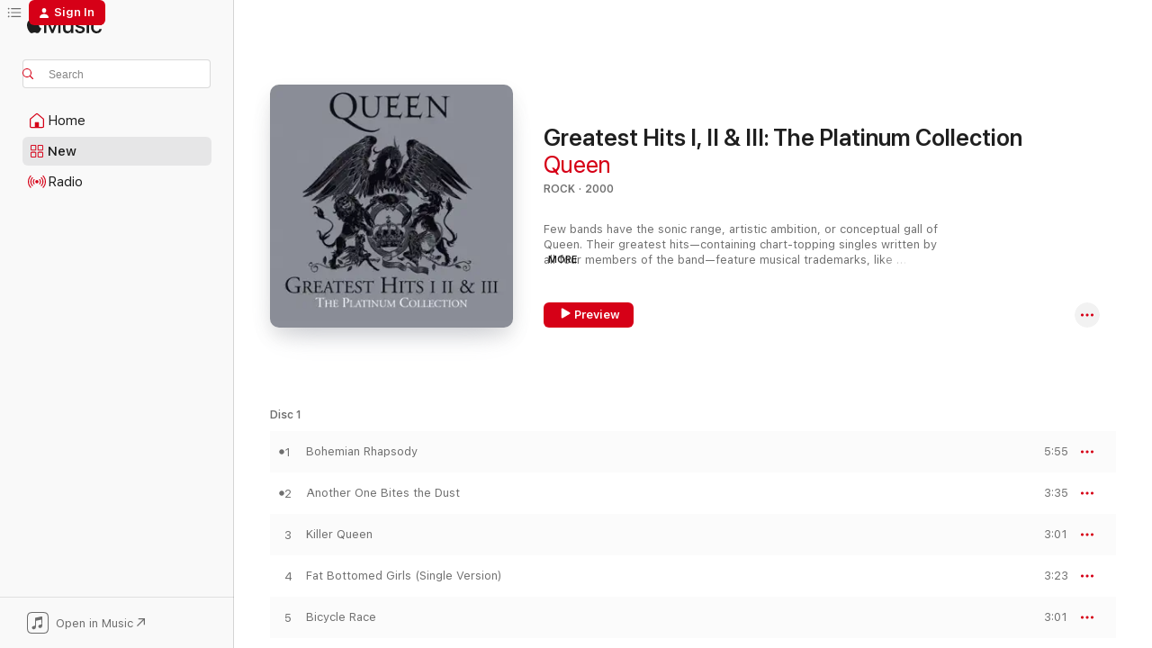

--- FILE ---
content_type: text/html
request_url: https://music.apple.com/us/album/greatest-hits-i-ii-iii-the-platinum-collection/1440650428
body_size: 35780
content:
<!DOCTYPE html>
<html dir="ltr" lang="en-US">
    <head>
        <!-- prettier-ignore -->
        <meta charset="utf-8">
        <!-- prettier-ignore -->
        <meta http-equiv="X-UA-Compatible" content="IE=edge">
        <!-- prettier-ignore -->
        <meta
            name="viewport"
            content="width=device-width,initial-scale=1,interactive-widget=resizes-content"
        >
        <!-- prettier-ignore -->
        <meta name="applicable-device" content="pc,mobile">
        <!-- prettier-ignore -->
        <meta name="referrer" content="strict-origin">
        <!-- prettier-ignore -->
        <link
            rel="apple-touch-icon"
            sizes="180x180"
            href="/assets/favicon/favicon-180.png"
        >
        <!-- prettier-ignore -->
        <link
            rel="icon"
            type="image/png"
            sizes="32x32"
            href="/assets/favicon/favicon-32.png"
        >
        <!-- prettier-ignore -->
        <link
            rel="icon"
            type="image/png"
            sizes="16x16"
            href="/assets/favicon/favicon-16.png"
        >
        <!-- prettier-ignore -->
        <link
            rel="mask-icon"
            href="/assets/favicon/favicon.svg"
            color="#fa233b"
        >
        <!-- prettier-ignore -->
        <link rel="manifest" href="/manifest.json">

        <title>‎Greatest Hits I, II &amp; III: The Platinum Collection - Album by Queen - Apple Music</title><!-- HEAD_svelte-1cypuwr_START --><link rel="preconnect" href="//www.apple.com/wss/fonts" crossorigin="anonymous"><link rel="stylesheet" href="//www.apple.com/wss/fonts?families=SF+Pro,v4%7CSF+Pro+Icons,v1&amp;display=swap" type="text/css" referrerpolicy="strict-origin-when-cross-origin"><!-- HEAD_svelte-1cypuwr_END --><!-- HEAD_svelte-eg3hvx_START -->    <meta name="description" content="Listen to Greatest Hits I, II &amp; III: The Platinum Collection by Queen on Apple Music. 2000. 51 Songs. Duration: 3 hours 28 minutes."> <meta name="keywords" content="listen, Greatest Hits I, II &amp; III: The Platinum Collection, Queen, music, singles, songs, Rock, streaming music, apple music"> <link rel="canonical" href="https://music.apple.com/us/album/greatest-hits-i-ii-iii-the-platinum-collection/1440650428">   <link rel="alternate" type="application/json+oembed" href="https://music.apple.com/api/oembed?url=https%3A%2F%2Fmusic.apple.com%2Fus%2Falbum%2Fgreatest-hits-i-ii-iii-the-platinum-collection%2F1440650428" title="Greatest Hits I, II &amp; III: The Platinum Collection by Queen on Apple Music">  <meta name="al:ios:app_store_id" content="1108187390"> <meta name="al:ios:app_name" content="Apple Music"> <meta name="apple:content_id" content="1440650428"> <meta name="apple:title" content="Greatest Hits I, II &amp; III: The Platinum Collection"> <meta name="apple:description" content="Listen to Greatest Hits I, II &amp; III: The Platinum Collection by Queen on Apple Music. 2000. 51 Songs. Duration: 3 hours 28 minutes.">   <meta property="og:title" content="Greatest Hits I, II &amp; III: The Platinum Collection by Queen on Apple Music"> <meta property="og:description" content="Album · 2000 · 51 Songs"> <meta property="og:site_name" content="Apple Music - Web Player"> <meta property="og:url" content="https://music.apple.com/us/album/greatest-hits-i-ii-iii-the-platinum-collection/1440650428"> <meta property="og:image" content="https://is1-ssl.mzstatic.com/image/thumb/Music115/v4/4d/08/2a/4d082a9e-7898-1aa1-a02f-339810058d9e/14DMGIM05632.rgb.jpg/1200x630bf-60.jpg"> <meta property="og:image:secure_url" content="https://is1-ssl.mzstatic.com/image/thumb/Music115/v4/4d/08/2a/4d082a9e-7898-1aa1-a02f-339810058d9e/14DMGIM05632.rgb.jpg/1200x630bf-60.jpg"> <meta property="og:image:alt" content="Greatest Hits I, II &amp; III: The Platinum Collection by Queen on Apple Music"> <meta property="og:image:width" content="1200"> <meta property="og:image:height" content="630"> <meta property="og:image:type" content="image/jpg"> <meta property="og:type" content="music.album"> <meta property="og:locale" content="en_US">  <meta property="music:song_count" content="51"> <meta property="music:song" content="https://music.apple.com/us/song/bohemian-rhapsody/1440650711"> <meta property="music:song:preview_url:secure_url" content="https://music.apple.com/us/song/bohemian-rhapsody/1440650711"> <meta property="music:song:disc" content="1"> <meta property="music:song:duration" content="PT5M55S"> <meta property="music:song:track" content="1">  <meta property="music:song" content="https://music.apple.com/us/song/another-one-bites-the-dust/1440650719"> <meta property="music:song:preview_url:secure_url" content="https://music.apple.com/us/song/another-one-bites-the-dust/1440650719"> <meta property="music:song:disc" content="1"> <meta property="music:song:duration" content="PT3M35S"> <meta property="music:song:track" content="2">  <meta property="music:song" content="https://music.apple.com/us/song/killer-queen/1440650722"> <meta property="music:song:preview_url:secure_url" content="https://music.apple.com/us/song/killer-queen/1440650722"> <meta property="music:song:disc" content="1"> <meta property="music:song:duration" content="PT3M1S"> <meta property="music:song:track" content="3">  <meta property="music:song" content="https://music.apple.com/us/song/fat-bottomed-girls-single-version/1440650728"> <meta property="music:song:preview_url:secure_url" content="https://music.apple.com/us/song/fat-bottomed-girls-single-version/1440650728"> <meta property="music:song:disc" content="1"> <meta property="music:song:duration" content="PT3M23S"> <meta property="music:song:track" content="4">  <meta property="music:song" content="https://music.apple.com/us/song/bicycle-race/1440650729"> <meta property="music:song:preview_url:secure_url" content="https://music.apple.com/us/song/bicycle-race/1440650729"> <meta property="music:song:disc" content="1"> <meta property="music:song:duration" content="PT3M1S"> <meta property="music:song:track" content="5">  <meta property="music:song" content="https://music.apple.com/us/song/youre-my-best-friend/1440650731"> <meta property="music:song:preview_url:secure_url" content="https://music.apple.com/us/song/youre-my-best-friend/1440650731"> <meta property="music:song:disc" content="1"> <meta property="music:song:duration" content="PT2M52S"> <meta property="music:song:track" content="6">  <meta property="music:song" content="https://music.apple.com/us/song/dont-stop-me-now/1440650733"> <meta property="music:song:preview_url:secure_url" content="https://music.apple.com/us/song/dont-stop-me-now/1440650733"> <meta property="music:song:disc" content="1"> <meta property="music:song:duration" content="PT3M30S"> <meta property="music:song:track" content="7">  <meta property="music:song" content="https://music.apple.com/us/song/save-me/1440650738"> <meta property="music:song:preview_url:secure_url" content="https://music.apple.com/us/song/save-me/1440650738"> <meta property="music:song:disc" content="1"> <meta property="music:song:duration" content="PT3M48S"> <meta property="music:song:track" content="8">  <meta property="music:song" content="https://music.apple.com/us/song/crazy-little-thing-called-love/1440650739"> <meta property="music:song:preview_url:secure_url" content="https://music.apple.com/us/song/crazy-little-thing-called-love/1440650739"> <meta property="music:song:disc" content="1"> <meta property="music:song:duration" content="PT2M44S"> <meta property="music:song:track" content="9">  <meta property="music:song" content="https://music.apple.com/us/song/somebody-to-love/1440651012"> <meta property="music:song:preview_url:secure_url" content="https://music.apple.com/us/song/somebody-to-love/1440651012"> <meta property="music:song:disc" content="1"> <meta property="music:song:duration" content="PT4M57S"> <meta property="music:song:track" content="10">  <meta property="music:song" content="https://music.apple.com/us/song/now-im-here/1440651016"> <meta property="music:song:preview_url:secure_url" content="https://music.apple.com/us/song/now-im-here/1440651016"> <meta property="music:song:disc" content="1"> <meta property="music:song:duration" content="PT4M14S"> <meta property="music:song:track" content="11">  <meta property="music:song" content="https://music.apple.com/us/song/good-old-fashioned-lover-boy/1440651022"> <meta property="music:song:preview_url:secure_url" content="https://music.apple.com/us/song/good-old-fashioned-lover-boy/1440651022"> <meta property="music:song:disc" content="1"> <meta property="music:song:duration" content="PT2M52S"> <meta property="music:song:track" content="12">  <meta property="music:song" content="https://music.apple.com/us/song/play-the-game/1440651030"> <meta property="music:song:preview_url:secure_url" content="https://music.apple.com/us/song/play-the-game/1440651030"> <meta property="music:song:disc" content="1"> <meta property="music:song:duration" content="PT3M33S"> <meta property="music:song:track" content="13">  <meta property="music:song" content="https://music.apple.com/us/song/flash-single-version/1440651202"> <meta property="music:song:preview_url:secure_url" content="https://music.apple.com/us/song/flash-single-version/1440651202"> <meta property="music:song:disc" content="1"> <meta property="music:song:duration" content="PT2M48S"> <meta property="music:song:track" content="14">  <meta property="music:song" content="https://music.apple.com/us/song/seven-seas-of-rhye/1440651207"> <meta property="music:song:preview_url:secure_url" content="https://music.apple.com/us/song/seven-seas-of-rhye/1440651207"> <meta property="music:song:disc" content="1"> <meta property="music:song:duration" content="PT2M47S"> <meta property="music:song:track" content="15">  <meta property="music:song" content="https://music.apple.com/us/song/we-will-rock-you/1440651216"> <meta property="music:song:preview_url:secure_url" content="https://music.apple.com/us/song/we-will-rock-you/1440651216"> <meta property="music:song:disc" content="1"> <meta property="music:song:duration" content="PT2M2S"> <meta property="music:song:track" content="16">  <meta property="music:song" content="https://music.apple.com/us/song/we-are-the-champions/1440651281"> <meta property="music:song:preview_url:secure_url" content="https://music.apple.com/us/song/we-are-the-champions/1440651281"> <meta property="music:song:disc" content="1"> <meta property="music:song:duration" content="PT3M"> <meta property="music:song:track" content="17">  <meta property="music:song" content="https://music.apple.com/us/song/a-kind-of-magic/1440651286"> <meta property="music:song:preview_url:secure_url" content="https://music.apple.com/us/song/a-kind-of-magic/1440651286"> <meta property="music:song:disc" content="2"> <meta property="music:song:duration" content="PT4M21S"> <meta property="music:song:track" content="1">  <meta property="music:song" content="https://music.apple.com/us/song/under-pressure/1440651291"> <meta property="music:song:preview_url:secure_url" content="https://music.apple.com/us/song/under-pressure/1440651291"> <meta property="music:song:disc" content="2"> <meta property="music:song:duration" content="PT4M6S"> <meta property="music:song:track" content="2">  <meta property="music:song" content="https://music.apple.com/us/song/radio-ga-ga/1440651297"> <meta property="music:song:preview_url:secure_url" content="https://music.apple.com/us/song/radio-ga-ga/1440651297"> <meta property="music:song:disc" content="2"> <meta property="music:song:duration" content="PT5M43S"> <meta property="music:song:track" content="3">  <meta property="music:song" content="https://music.apple.com/us/song/i-want-it-all-single-version/1440651302"> <meta property="music:song:preview_url:secure_url" content="https://music.apple.com/us/song/i-want-it-all-single-version/1440651302"> <meta property="music:song:disc" content="2"> <meta property="music:song:duration" content="PT4M1S"> <meta property="music:song:track" content="4">  <meta property="music:song" content="https://music.apple.com/us/song/i-want-to-break-free-single-remix/1440651310"> <meta property="music:song:preview_url:secure_url" content="https://music.apple.com/us/song/i-want-to-break-free-single-remix/1440651310"> <meta property="music:song:disc" content="2"> <meta property="music:song:duration" content="PT4M18S"> <meta property="music:song:track" content="5">  <meta property="music:song" content="https://music.apple.com/us/song/innuendo/1440651532"> <meta property="music:song:preview_url:secure_url" content="https://music.apple.com/us/song/innuendo/1440651532"> <meta property="music:song:disc" content="2"> <meta property="music:song:duration" content="PT6M28S"> <meta property="music:song:track" content="6">  <meta property="music:song" content="https://music.apple.com/us/song/its-a-hard-life/1440651535"> <meta property="music:song:preview_url:secure_url" content="https://music.apple.com/us/song/its-a-hard-life/1440651535"> <meta property="music:song:disc" content="2"> <meta property="music:song:duration" content="PT4M8S"> <meta property="music:song:track" content="7">  <meta property="music:song" content="https://music.apple.com/us/song/breakthru/1440651538"> <meta property="music:song:preview_url:secure_url" content="https://music.apple.com/us/song/breakthru/1440651538"> <meta property="music:song:disc" content="2"> <meta property="music:song:duration" content="PT4M9S"> <meta property="music:song:track" content="8">  <meta property="music:song" content="https://music.apple.com/us/song/who-wants-to-live-forever-edited-version/1440651540"> <meta property="music:song:preview_url:secure_url" content="https://music.apple.com/us/song/who-wants-to-live-forever-edited-version/1440651540"> <meta property="music:song:disc" content="2"> <meta property="music:song:duration" content="PT4M57S"> <meta property="music:song:track" content="9">  <meta property="music:song" content="https://music.apple.com/us/song/headlong-original-lp-edit/1440651542"> <meta property="music:song:preview_url:secure_url" content="https://music.apple.com/us/song/headlong-original-lp-edit/1440651542"> <meta property="music:song:disc" content="2"> <meta property="music:song:duration" content="PT4M32S"> <meta property="music:song:track" content="10">  <meta property="music:song" content="https://music.apple.com/us/song/the-miracle/1440651544"> <meta property="music:song:preview_url:secure_url" content="https://music.apple.com/us/song/the-miracle/1440651544"> <meta property="music:song:disc" content="2"> <meta property="music:song:duration" content="PT4M54S"> <meta property="music:song:track" content="11">  <meta property="music:song" content="https://music.apple.com/us/song/im-going-slightly-mad-original-lp-edit/1440651677"> <meta property="music:song:preview_url:secure_url" content="https://music.apple.com/us/song/im-going-slightly-mad-original-lp-edit/1440651677"> <meta property="music:song:disc" content="2"> <meta property="music:song:duration" content="PT4M8S"> <meta property="music:song:track" content="12">  <meta property="music:song" content="https://music.apple.com/us/song/the-invisible-man/1440651681"> <meta property="music:song:preview_url:secure_url" content="https://music.apple.com/us/song/the-invisible-man/1440651681"> <meta property="music:song:disc" content="2"> <meta property="music:song:duration" content="PT3M58S"> <meta property="music:song:track" content="13">  <meta property="music:song" content="https://music.apple.com/us/song/hammer-to-fall-single-version/1440651683"> <meta property="music:song:preview_url:secure_url" content="https://music.apple.com/us/song/hammer-to-fall-single-version/1440651683"> <meta property="music:song:disc" content="2"> <meta property="music:song:duration" content="PT3M40S"> <meta property="music:song:track" content="14">  <meta property="music:song" content="https://music.apple.com/us/song/friends-will-be-friends/1440651685"> <meta property="music:song:preview_url:secure_url" content="https://music.apple.com/us/song/friends-will-be-friends/1440651685"> <meta property="music:song:disc" content="2"> <meta property="music:song:duration" content="PT4M8S"> <meta property="music:song:track" content="15">  <meta property="music:song" content="https://music.apple.com/us/song/the-show-must-go-on-early-fade-out/1440651688"> <meta property="music:song:preview_url:secure_url" content="https://music.apple.com/us/song/the-show-must-go-on-early-fade-out/1440651688"> <meta property="music:song:disc" content="2"> <meta property="music:song:duration" content="PT4M23S"> <meta property="music:song:track" content="16">  <meta property="music:song" content="https://music.apple.com/us/song/one-vision-single-version/1440651692"> <meta property="music:song:preview_url:secure_url" content="https://music.apple.com/us/song/one-vision-single-version/1440651692"> <meta property="music:song:disc" content="2"> <meta property="music:song:duration" content="PT4M2S"> <meta property="music:song:track" content="17">  <meta property="music:song" content="https://music.apple.com/us/song/the-show-must-go-on-live-from-theatre-national/1440651698"> <meta property="music:song:preview_url:secure_url" content="https://music.apple.com/us/song/the-show-must-go-on-live-from-theatre-national/1440651698"> <meta property="music:song:disc" content="3"> <meta property="music:song:duration" content="PT4M35S"> <meta property="music:song:track" content="1">  <meta property="music:song" content="https://music.apple.com/us/song/under-pressure-rah-mix/1440651883"> <meta property="music:song:preview_url:secure_url" content="https://music.apple.com/us/song/under-pressure-rah-mix/1440651883"> <meta property="music:song:disc" content="3"> <meta property="music:song:duration" content="PT4M9S"> <meta property="music:song:track" content="2">  <meta property="music:song" content="https://music.apple.com/us/song/barcelona-single-version/1440651890"> <meta property="music:song:preview_url:secure_url" content="https://music.apple.com/us/song/barcelona-single-version/1440651890"> <meta property="music:song:disc" content="3"> <meta property="music:song:duration" content="PT4M25S"> <meta property="music:song:track" content="3">  <meta property="music:song" content="https://music.apple.com/us/song/too-much-love-will-kill-you/1440651897"> <meta property="music:song:preview_url:secure_url" content="https://music.apple.com/us/song/too-much-love-will-kill-you/1440651897"> <meta property="music:song:disc" content="3"> <meta property="music:song:duration" content="PT4M18S"> <meta property="music:song:track" content="4">  <meta property="music:song" content="https://music.apple.com/us/song/somebody-to-love-live-from-the-freddie-mercury/1440651907"> <meta property="music:song:preview_url:secure_url" content="https://music.apple.com/us/song/somebody-to-love-live-from-the-freddie-mercury/1440651907"> <meta property="music:song:disc" content="3"> <meta property="music:song:duration" content="PT5M7S"> <meta property="music:song:track" content="5">  <meta property="music:song" content="https://music.apple.com/us/song/you-dont-fool-me/1440652034"> <meta property="music:song:preview_url:secure_url" content="https://music.apple.com/us/song/you-dont-fool-me/1440652034"> <meta property="music:song:disc" content="3"> <meta property="music:song:duration" content="PT5M22S"> <meta property="music:song:track" content="6">  <meta property="music:song" content="https://music.apple.com/us/song/heaven-for-everyone-single-version/1440652040"> <meta property="music:song:preview_url:secure_url" content="https://music.apple.com/us/song/heaven-for-everyone-single-version/1440652040"> <meta property="music:song:disc" content="3"> <meta property="music:song:duration" content="PT4M37S"> <meta property="music:song:track" content="7">  <meta property="music:song" content="https://music.apple.com/us/song/las-palabras-de-amor-the-words-of-love/1440652044"> <meta property="music:song:preview_url:secure_url" content="https://music.apple.com/us/song/las-palabras-de-amor-the-words-of-love/1440652044"> <meta property="music:song:disc" content="3"> <meta property="music:song:duration" content="PT4M29S"> <meta property="music:song:track" content="8">  <meta property="music:song" content="https://music.apple.com/us/song/driven-by-you/1440652052"> <meta property="music:song:preview_url:secure_url" content="https://music.apple.com/us/song/driven-by-you/1440652052"> <meta property="music:song:disc" content="3"> <meta property="music:song:duration" content="PT4M9S"> <meta property="music:song:track" content="9">  <meta property="music:song" content="https://music.apple.com/us/song/living-on-my-own/1440652060"> <meta property="music:song:preview_url:secure_url" content="https://music.apple.com/us/song/living-on-my-own/1440652060"> <meta property="music:song:disc" content="3"> <meta property="music:song:duration" content="PT3M37S"> <meta property="music:song:track" content="10">  <meta property="music:song" content="https://music.apple.com/us/song/let-me-live/1440652186"> <meta property="music:song:preview_url:secure_url" content="https://music.apple.com/us/song/let-me-live/1440652186"> <meta property="music:song:disc" content="3"> <meta property="music:song:duration" content="PT4M45S"> <meta property="music:song:track" content="11">  <meta property="music:song" content="https://music.apple.com/us/song/the-great-pretender/1440652194"> <meta property="music:song:preview_url:secure_url" content="https://music.apple.com/us/song/the-great-pretender/1440652194"> <meta property="music:song:disc" content="3"> <meta property="music:song:duration" content="PT3M26S"> <meta property="music:song:track" content="12">  <meta property="music:song" content="https://music.apple.com/us/song/princes-of-the-universe/1440652198"> <meta property="music:song:preview_url:secure_url" content="https://music.apple.com/us/song/princes-of-the-universe/1440652198"> <meta property="music:song:disc" content="3"> <meta property="music:song:duration" content="PT3M31S"> <meta property="music:song:track" content="13">  <meta property="music:song" content="https://music.apple.com/us/song/another-one-bites-the-dust-remix/1440652204"> <meta property="music:song:preview_url:secure_url" content="https://music.apple.com/us/song/another-one-bites-the-dust-remix/1440652204"> <meta property="music:song:disc" content="3"> <meta property="music:song:duration" content="PT4M20S"> <meta property="music:song:track" content="14">  <meta property="music:song" content="https://music.apple.com/us/song/no-one-but-you-only-the-good-die-young/1440652208"> <meta property="music:song:preview_url:secure_url" content="https://music.apple.com/us/song/no-one-but-you-only-the-good-die-young/1440652208"> <meta property="music:song:disc" content="3"> <meta property="music:song:duration" content="PT4M11S"> <meta property="music:song:track" content="15">  <meta property="music:song" content="https://music.apple.com/us/song/these-are-the-days-of-our-lives/1440652364"> <meta property="music:song:preview_url:secure_url" content="https://music.apple.com/us/song/these-are-the-days-of-our-lives/1440652364"> <meta property="music:song:disc" content="3"> <meta property="music:song:duration" content="PT4M21S"> <meta property="music:song:track" content="16">  <meta property="music:song" content="https://music.apple.com/us/song/thank-god-its-christmas-non-album-single/1440652366"> <meta property="music:song:preview_url:secure_url" content="https://music.apple.com/us/song/thank-god-its-christmas-non-album-single/1440652366"> <meta property="music:song:disc" content="3"> <meta property="music:song:duration" content="PT4M19S"> <meta property="music:song:track" content="17">   <meta property="music:musician" content="https://music.apple.com/us/artist/queen/3296287"> <meta property="music:release_date" content="2000-11-13T00:00:00.000Z">   <meta name="twitter:title" content="Greatest Hits I, II &amp; III: The Platinum Collection by Queen on Apple Music"> <meta name="twitter:description" content="Album · 2000 · 51 Songs"> <meta name="twitter:site" content="@AppleMusic"> <meta name="twitter:image" content="https://is1-ssl.mzstatic.com/image/thumb/Music115/v4/4d/08/2a/4d082a9e-7898-1aa1-a02f-339810058d9e/14DMGIM05632.rgb.jpg/600x600bf-60.jpg"> <meta name="twitter:image:alt" content="Greatest Hits I, II &amp; III: The Platinum Collection by Queen on Apple Music"> <meta name="twitter:card" content="summary">       <!-- HTML_TAG_START -->
                <script id=schema:music-album type="application/ld+json">
                    {"@context":"http://schema.org","@type":"MusicAlbum","name":"Greatest Hits I, II & III: The Platinum Collection","description":"Listen to Greatest Hits I, II & III: The Platinum Collection by Queen on Apple Music. 2000. 51 Songs. Duration: 3 hours 28 minutes.","citation":[{"@type":"MusicAlbum","image":"https://is1-ssl.mzstatic.com/image/thumb/Music124/v4/d3/78/62/d37862fa-21cd-bbcd-8664-465f58599fd9/19UMGIM12660.rgb.jpg/1200x630bb.jpg","url":"https://music.apple.com/us/album/egypt-station-explorers-edition/1462369734","name":"Egypt Station (Explorer's Edition)"},{"@type":"MusicAlbum","image":"https://is1-ssl.mzstatic.com/image/thumb/Music124/v4/b4/4e/9c/b44e9c1c-54c4-0eab-544c-1c5d0933158a/20UMGIM52444.rgb.jpg/1200x630bb.jpg","url":"https://music.apple.com/us/album/greatest-hits-bonus-track-version/1533360448","name":"Greatest Hits (Bonus Track Version)"},{"@type":"MusicAlbum","image":"https://is1-ssl.mzstatic.com/image/thumb/Music128/v4/e5/18/19/e5181910-7eda-b4b3-6e78-54dccf5e0572/00602577025228.rgb.jpg/1200x630bb.jpg","url":"https://music.apple.com/us/album/flexible-strategies-b-sides/1441064547","name":"Flexible Strategies (B-Sides)"},{"@type":"MusicAlbum","image":"https://is1-ssl.mzstatic.com/image/thumb/Music221/v4/f3/88/29/f388298d-a0d3-591a-4b8b-d1aee1ad6295/5060434680624.png/1200x630bb.jpg","url":"https://music.apple.com/us/album/under-the-radar-vol-3/1449505805","name":"Under the Radar, Vol. 3"},{"@type":"MusicAlbum","image":"https://is1-ssl.mzstatic.com/image/thumb/Music118/v4/7e/c7/83/7ec7834c-84e1-aeca-3277-31ee52fd128f/00602567903581.rgb.jpg/1200x630bb.jpg","url":"https://music.apple.com/us/album/blood-red-roses-deluxe-version/1412760617","name":"Blood Red Roses (Deluxe Version)"},{"@type":"MusicAlbum","image":"https://is1-ssl.mzstatic.com/image/thumb/Music/ce/40/ef/mzi.hitzhfyj.jpg/1200x630bb.jpg","url":"https://music.apple.com/us/album/invincible-ep/317961391","name":"Invincible - EP"}],"tracks":[{"@type":"MusicRecording","name":"Bohemian Rhapsody","duration":"PT5M55S","url":"https://music.apple.com/us/song/bohemian-rhapsody/1440650711","offers":{"@type":"Offer","category":"free","price":0},"audio":{"@type":"AudioObject","potentialAction":{"@type":"ListenAction","expectsAcceptanceOf":{"@type":"Offer","category":"free"},"target":{"@type":"EntryPoint","actionPlatform":"https://music.apple.com/us/song/bohemian-rhapsody/1440650711"}},"name":"Bohemian Rhapsody","contentUrl":"https://audio-ssl.itunes.apple.com/itunes-assets/AudioPreview221/v4/8f/11/52/8f1152a9-fd5f-0021-f546-b97579c22ec3/mzaf_3859878219621132119.plus.aac.ep.m4a","duration":"PT5M55S","uploadDate":"1975-10-31","thumbnailUrl":"https://is1-ssl.mzstatic.com/image/thumb/Music115/v4/4d/08/2a/4d082a9e-7898-1aa1-a02f-339810058d9e/14DMGIM05632.rgb.jpg/1200x630bb.jpg"}},{"@type":"MusicRecording","name":"Another One Bites the Dust","duration":"PT3M35S","url":"https://music.apple.com/us/song/another-one-bites-the-dust/1440650719","offers":{"@type":"Offer","category":"free","price":0},"audio":{"@type":"AudioObject","potentialAction":{"@type":"ListenAction","expectsAcceptanceOf":{"@type":"Offer","category":"free"},"target":{"@type":"EntryPoint","actionPlatform":"https://music.apple.com/us/song/another-one-bites-the-dust/1440650719"}},"name":"Another One Bites the Dust","contentUrl":"https://audio-ssl.itunes.apple.com/itunes-assets/AudioPreview221/v4/47/61/3c/47613c3e-de3e-b2a0-8d36-d05a6619f1d3/mzaf_3685978536207909312.plus.aac.ep.m4a","duration":"PT3M35S","uploadDate":"1980-06-30","thumbnailUrl":"https://is1-ssl.mzstatic.com/image/thumb/Music115/v4/4d/08/2a/4d082a9e-7898-1aa1-a02f-339810058d9e/14DMGIM05632.rgb.jpg/1200x630bb.jpg"}},{"@type":"MusicRecording","name":"Killer Queen","duration":"PT3M1S","url":"https://music.apple.com/us/song/killer-queen/1440650722","offers":{"@type":"Offer","category":"free","price":0},"audio":{"@type":"AudioObject","potentialAction":{"@type":"ListenAction","expectsAcceptanceOf":{"@type":"Offer","category":"free"},"target":{"@type":"EntryPoint","actionPlatform":"https://music.apple.com/us/song/killer-queen/1440650722"}},"name":"Killer Queen","contentUrl":"https://audio-ssl.itunes.apple.com/itunes-assets/AudioPreview221/v4/bd/32/75/bd32755f-2020-d5a9-afcc-f53287a28d64/mzaf_11036871690840636174.plus.aac.ep.m4a","duration":"PT3M1S","uploadDate":"1974-10-11","thumbnailUrl":"https://is1-ssl.mzstatic.com/image/thumb/Music115/v4/4d/08/2a/4d082a9e-7898-1aa1-a02f-339810058d9e/14DMGIM05632.rgb.jpg/1200x630bb.jpg"}},{"@type":"MusicRecording","name":"Fat Bottomed Girls (Single Version)","duration":"PT3M23S","url":"https://music.apple.com/us/song/fat-bottomed-girls-single-version/1440650728","offers":{"@type":"Offer","category":"free","price":0},"audio":{"@type":"AudioObject","potentialAction":{"@type":"ListenAction","expectsAcceptanceOf":{"@type":"Offer","category":"free"},"target":{"@type":"EntryPoint","actionPlatform":"https://music.apple.com/us/song/fat-bottomed-girls-single-version/1440650728"}},"name":"Fat Bottomed Girls (Single Version)","contentUrl":"https://audio-ssl.itunes.apple.com/itunes-assets/AudioPreview211/v4/65/30/27/653027b3-63da-8ad2-9ae2-c6410be01b9a/mzaf_3285239718664413554.plus.aac.ep.m4a","duration":"PT3M23S","uploadDate":"1978-10-13","thumbnailUrl":"https://is1-ssl.mzstatic.com/image/thumb/Music115/v4/4d/08/2a/4d082a9e-7898-1aa1-a02f-339810058d9e/14DMGIM05632.rgb.jpg/1200x630bb.jpg"}},{"@type":"MusicRecording","name":"Bicycle Race","duration":"PT3M1S","url":"https://music.apple.com/us/song/bicycle-race/1440650729","offers":{"@type":"Offer","category":"free","price":0},"audio":{"@type":"AudioObject","potentialAction":{"@type":"ListenAction","expectsAcceptanceOf":{"@type":"Offer","category":"free"},"target":{"@type":"EntryPoint","actionPlatform":"https://music.apple.com/us/song/bicycle-race/1440650729"}},"name":"Bicycle Race","contentUrl":"https://audio-ssl.itunes.apple.com/itunes-assets/AudioPreview221/v4/62/00/77/62007729-bf96-ee0c-2580-6af24689ec41/mzaf_16716687759897867509.plus.aac.ep.m4a","duration":"PT3M1S","uploadDate":"1978-10-13","thumbnailUrl":"https://is1-ssl.mzstatic.com/image/thumb/Music115/v4/4d/08/2a/4d082a9e-7898-1aa1-a02f-339810058d9e/14DMGIM05632.rgb.jpg/1200x630bb.jpg"}},{"@type":"MusicRecording","name":"You're My Best Friend","duration":"PT2M52S","url":"https://music.apple.com/us/song/youre-my-best-friend/1440650731","offers":{"@type":"Offer","category":"free","price":0},"audio":{"@type":"AudioObject","potentialAction":{"@type":"ListenAction","expectsAcceptanceOf":{"@type":"Offer","category":"free"},"target":{"@type":"EntryPoint","actionPlatform":"https://music.apple.com/us/song/youre-my-best-friend/1440650731"}},"name":"You're My Best Friend","contentUrl":"https://audio-ssl.itunes.apple.com/itunes-assets/AudioPreview211/v4/53/ff/b3/53ffb305-4196-0b24-2f2b-afbedf08b685/mzaf_17566141797356270521.plus.aac.ep.m4a","duration":"PT2M52S","uploadDate":"1975-11-21","thumbnailUrl":"https://is1-ssl.mzstatic.com/image/thumb/Music115/v4/4d/08/2a/4d082a9e-7898-1aa1-a02f-339810058d9e/14DMGIM05632.rgb.jpg/1200x630bb.jpg"}},{"@type":"MusicRecording","name":"Don't Stop Me Now","duration":"PT3M30S","url":"https://music.apple.com/us/song/dont-stop-me-now/1440650733","offers":{"@type":"Offer","category":"free","price":0},"audio":{"@type":"AudioObject","potentialAction":{"@type":"ListenAction","expectsAcceptanceOf":{"@type":"Offer","category":"free"},"target":{"@type":"EntryPoint","actionPlatform":"https://music.apple.com/us/song/dont-stop-me-now/1440650733"}},"name":"Don't Stop Me Now","contentUrl":"https://audio-ssl.itunes.apple.com/itunes-assets/AudioPreview221/v4/6a/ec/92/6aec920f-5a05-d93b-ceaa-7de19cdbae88/mzaf_1709187474473634918.plus.aac.ep.m4a","duration":"PT3M30S","uploadDate":"1978-11-10","thumbnailUrl":"https://is1-ssl.mzstatic.com/image/thumb/Music115/v4/4d/08/2a/4d082a9e-7898-1aa1-a02f-339810058d9e/14DMGIM05632.rgb.jpg/1200x630bb.jpg"}},{"@type":"MusicRecording","name":"Save Me","duration":"PT3M48S","url":"https://music.apple.com/us/song/save-me/1440650738","offers":{"@type":"Offer","category":"free","price":0},"audio":{"@type":"AudioObject","potentialAction":{"@type":"ListenAction","expectsAcceptanceOf":{"@type":"Offer","category":"free"},"target":{"@type":"EntryPoint","actionPlatform":"https://music.apple.com/us/song/save-me/1440650738"}},"name":"Save Me","contentUrl":"https://audio-ssl.itunes.apple.com/itunes-assets/AudioPreview211/v4/be/ff/38/beff3806-85ad-b88b-acfa-238bc753fd16/mzaf_1920664332687864173.plus.aac.ep.m4a","duration":"PT3M48S","uploadDate":"1980-01-25","thumbnailUrl":"https://is1-ssl.mzstatic.com/image/thumb/Music115/v4/4d/08/2a/4d082a9e-7898-1aa1-a02f-339810058d9e/14DMGIM05632.rgb.jpg/1200x630bb.jpg"}},{"@type":"MusicRecording","name":"Crazy Little Thing Called Love","duration":"PT2M44S","url":"https://music.apple.com/us/song/crazy-little-thing-called-love/1440650739","offers":{"@type":"Offer","category":"free","price":0},"audio":{"@type":"AudioObject","potentialAction":{"@type":"ListenAction","expectsAcceptanceOf":{"@type":"Offer","category":"free"},"target":{"@type":"EntryPoint","actionPlatform":"https://music.apple.com/us/song/crazy-little-thing-called-love/1440650739"}},"name":"Crazy Little Thing Called Love","contentUrl":"https://audio-ssl.itunes.apple.com/itunes-assets/AudioPreview221/v4/f6/47/9d/f6479d59-393c-eb89-4ea7-15ffe143ae4d/mzaf_11378622952470873494.plus.aac.ep.m4a","duration":"PT2M44S","uploadDate":"1979-01-01","thumbnailUrl":"https://is1-ssl.mzstatic.com/image/thumb/Music115/v4/4d/08/2a/4d082a9e-7898-1aa1-a02f-339810058d9e/14DMGIM05632.rgb.jpg/1200x630bb.jpg"}},{"@type":"MusicRecording","name":"Somebody to Love","duration":"PT4M57S","url":"https://music.apple.com/us/song/somebody-to-love/1440651012","offers":{"@type":"Offer","category":"free","price":0},"audio":{"@type":"AudioObject","potentialAction":{"@type":"ListenAction","expectsAcceptanceOf":{"@type":"Offer","category":"free"},"target":{"@type":"EntryPoint","actionPlatform":"https://music.apple.com/us/song/somebody-to-love/1440651012"}},"name":"Somebody to Love","contentUrl":"https://audio-ssl.itunes.apple.com/itunes-assets/AudioPreview221/v4/0e/07/3a/0e073a5c-bf2b-cab0-c914-d36dea8169f1/mzaf_17839492698126113728.plus.aac.ep.m4a","duration":"PT4M57S","uploadDate":"1976-11-12","thumbnailUrl":"https://is1-ssl.mzstatic.com/image/thumb/Music115/v4/4d/08/2a/4d082a9e-7898-1aa1-a02f-339810058d9e/14DMGIM05632.rgb.jpg/1200x630bb.jpg"}},{"@type":"MusicRecording","name":"Now I'm Here","duration":"PT4M14S","url":"https://music.apple.com/us/song/now-im-here/1440651016","offers":{"@type":"Offer","category":"free","price":0},"audio":{"@type":"AudioObject","potentialAction":{"@type":"ListenAction","expectsAcceptanceOf":{"@type":"Offer","category":"free"},"target":{"@type":"EntryPoint","actionPlatform":"https://music.apple.com/us/song/now-im-here/1440651016"}},"name":"Now I'm Here","contentUrl":"https://audio-ssl.itunes.apple.com/itunes-assets/AudioPreview211/v4/8e/d8/a9/8ed8a988-44df-305a-e496-d57cecd907dd/mzaf_7067712562055476115.plus.aac.ep.m4a","duration":"PT4M14S","uploadDate":"1974-11-08","thumbnailUrl":"https://is1-ssl.mzstatic.com/image/thumb/Music115/v4/4d/08/2a/4d082a9e-7898-1aa1-a02f-339810058d9e/14DMGIM05632.rgb.jpg/1200x630bb.jpg"}},{"@type":"MusicRecording","name":"Good Old-Fashioned Lover Boy","duration":"PT2M52S","url":"https://music.apple.com/us/song/good-old-fashioned-lover-boy/1440651022","offers":{"@type":"Offer","category":"free","price":0},"audio":{"@type":"AudioObject","potentialAction":{"@type":"ListenAction","expectsAcceptanceOf":{"@type":"Offer","category":"free"},"target":{"@type":"EntryPoint","actionPlatform":"https://music.apple.com/us/song/good-old-fashioned-lover-boy/1440651022"}},"name":"Good Old-Fashioned Lover Boy","contentUrl":"https://audio-ssl.itunes.apple.com/itunes-assets/AudioPreview211/v4/c3/4e/f9/c34ef94f-36f6-abd8-5198-9284410bdafd/mzaf_16416456925258233840.plus.aac.ep.m4a","duration":"PT2M52S","uploadDate":"1976-12-10","thumbnailUrl":"https://is1-ssl.mzstatic.com/image/thumb/Music115/v4/4d/08/2a/4d082a9e-7898-1aa1-a02f-339810058d9e/14DMGIM05632.rgb.jpg/1200x630bb.jpg"}},{"@type":"MusicRecording","name":"Play the Game","duration":"PT3M33S","url":"https://music.apple.com/us/song/play-the-game/1440651030","offers":{"@type":"Offer","category":"free","price":0},"audio":{"@type":"AudioObject","potentialAction":{"@type":"ListenAction","expectsAcceptanceOf":{"@type":"Offer","category":"free"},"target":{"@type":"EntryPoint","actionPlatform":"https://music.apple.com/us/song/play-the-game/1440651030"}},"name":"Play the Game","contentUrl":"https://audio-ssl.itunes.apple.com/itunes-assets/AudioPreview211/v4/25/9f/9e/259f9ef7-2dde-a739-cc0b-70badc262d6f/mzaf_11309855266381784836.plus.aac.ep.m4a","duration":"PT3M33S","uploadDate":"1980-05-30","thumbnailUrl":"https://is1-ssl.mzstatic.com/image/thumb/Music115/v4/4d/08/2a/4d082a9e-7898-1aa1-a02f-339810058d9e/14DMGIM05632.rgb.jpg/1200x630bb.jpg"}},{"@type":"MusicRecording","name":"Flash (Single Version)","duration":"PT2M48S","url":"https://music.apple.com/us/song/flash-single-version/1440651202","offers":{"@type":"Offer","category":"free","price":0},"audio":{"@type":"AudioObject","potentialAction":{"@type":"ListenAction","expectsAcceptanceOf":{"@type":"Offer","category":"free"},"target":{"@type":"EntryPoint","actionPlatform":"https://music.apple.com/us/song/flash-single-version/1440651202"}},"name":"Flash (Single Version)","contentUrl":"https://audio-ssl.itunes.apple.com/itunes-assets/AudioPreview221/v4/3d/9f/ed/3d9fed1b-e5d0-4462-d2ea-04758e11b43c/mzaf_5389554970302575676.plus.aac.ep.m4a","duration":"PT2M48S","uploadDate":"1980-11-24","thumbnailUrl":"https://is1-ssl.mzstatic.com/image/thumb/Music115/v4/4d/08/2a/4d082a9e-7898-1aa1-a02f-339810058d9e/14DMGIM05632.rgb.jpg/1200x630bb.jpg"}},{"@type":"MusicRecording","name":"Seven Seas of Rhye","duration":"PT2M47S","url":"https://music.apple.com/us/song/seven-seas-of-rhye/1440651207","offers":{"@type":"Offer","category":"free","price":0},"audio":{"@type":"AudioObject","potentialAction":{"@type":"ListenAction","expectsAcceptanceOf":{"@type":"Offer","category":"free"},"target":{"@type":"EntryPoint","actionPlatform":"https://music.apple.com/us/song/seven-seas-of-rhye/1440651207"}},"name":"Seven Seas of Rhye","contentUrl":"https://audio-ssl.itunes.apple.com/itunes-assets/AudioPreview211/v4/fe/fb/b0/fefbb06b-20a1-32a7-abf6-da138b5452ec/mzaf_15758357723991078511.plus.aac.ep.m4a","duration":"PT2M47S","uploadDate":"1973-01-01","thumbnailUrl":"https://is1-ssl.mzstatic.com/image/thumb/Music115/v4/4d/08/2a/4d082a9e-7898-1aa1-a02f-339810058d9e/14DMGIM05632.rgb.jpg/1200x630bb.jpg"}},{"@type":"MusicRecording","name":"We Will Rock You","duration":"PT2M2S","url":"https://music.apple.com/us/song/we-will-rock-you/1440651216","offers":{"@type":"Offer","category":"free","price":0},"audio":{"@type":"AudioObject","potentialAction":{"@type":"ListenAction","expectsAcceptanceOf":{"@type":"Offer","category":"free"},"target":{"@type":"EntryPoint","actionPlatform":"https://music.apple.com/us/song/we-will-rock-you/1440651216"}},"name":"We Will Rock You","contentUrl":"https://audio-ssl.itunes.apple.com/itunes-assets/AudioPreview211/v4/e9/37/42/e9374231-9cef-ad56-365c-a7ba09e4fa55/mzaf_10566507321838390251.plus.aac.p.m4a","duration":"PT2M2S","uploadDate":"1977-10-07","thumbnailUrl":"https://is1-ssl.mzstatic.com/image/thumb/Music115/v4/4d/08/2a/4d082a9e-7898-1aa1-a02f-339810058d9e/14DMGIM05632.rgb.jpg/1200x630bb.jpg"}},{"@type":"MusicRecording","name":"We Are the Champions","duration":"PT3M","url":"https://music.apple.com/us/song/we-are-the-champions/1440651281","offers":{"@type":"Offer","category":"free","price":0},"audio":{"@type":"AudioObject","potentialAction":{"@type":"ListenAction","expectsAcceptanceOf":{"@type":"Offer","category":"free"},"target":{"@type":"EntryPoint","actionPlatform":"https://music.apple.com/us/song/we-are-the-champions/1440651281"}},"name":"We Are the Champions","contentUrl":"https://audio-ssl.itunes.apple.com/itunes-assets/AudioPreview211/v4/8c/b9/38/8cb93818-d1d3-7093-8679-5a42c261b429/mzaf_4678876593360965490.plus.aac.ep.m4a","duration":"PT3M","uploadDate":"1977-10-07","thumbnailUrl":"https://is1-ssl.mzstatic.com/image/thumb/Music115/v4/4d/08/2a/4d082a9e-7898-1aa1-a02f-339810058d9e/14DMGIM05632.rgb.jpg/1200x630bb.jpg"}},{"@type":"MusicRecording","name":"A Kind of Magic","duration":"PT4M21S","url":"https://music.apple.com/us/song/a-kind-of-magic/1440651286","offers":{"@type":"Offer","category":"free","price":0},"audio":{"@type":"AudioObject","potentialAction":{"@type":"ListenAction","expectsAcceptanceOf":{"@type":"Offer","category":"free"},"target":{"@type":"EntryPoint","actionPlatform":"https://music.apple.com/us/song/a-kind-of-magic/1440651286"}},"name":"A Kind of Magic","contentUrl":"https://audio-ssl.itunes.apple.com/itunes-assets/AudioPreview221/v4/42/6d/72/426d7298-db6b-9d4e-c2f3-b190af2d9426/mzaf_2827400960898526945.plus.aac.ep.m4a","duration":"PT4M21S","uploadDate":"1986-03-17","thumbnailUrl":"https://is1-ssl.mzstatic.com/image/thumb/Music115/v4/4d/08/2a/4d082a9e-7898-1aa1-a02f-339810058d9e/14DMGIM05632.rgb.jpg/1200x630bb.jpg"}},{"@type":"MusicRecording","name":"Under Pressure","duration":"PT4M6S","url":"https://music.apple.com/us/song/under-pressure/1440651291","offers":{"@type":"Offer","category":"free","price":0},"audio":{"@type":"AudioObject","potentialAction":{"@type":"ListenAction","expectsAcceptanceOf":{"@type":"Offer","category":"free"},"target":{"@type":"EntryPoint","actionPlatform":"https://music.apple.com/us/song/under-pressure/1440651291"}},"name":"Under Pressure","contentUrl":"https://audio-ssl.itunes.apple.com/itunes-assets/AudioPreview211/v4/02/3f/0e/023f0e8b-ea2d-3990-e6cb-6f71111c535c/mzaf_3989671652435693780.plus.aac.ep.m4a","duration":"PT4M6S","uploadDate":"1981-10-26","thumbnailUrl":"https://is1-ssl.mzstatic.com/image/thumb/Music115/v4/4d/08/2a/4d082a9e-7898-1aa1-a02f-339810058d9e/14DMGIM05632.rgb.jpg/1200x630bb.jpg"}},{"@type":"MusicRecording","name":"Radio Ga Ga","duration":"PT5M43S","url":"https://music.apple.com/us/song/radio-ga-ga/1440651297","offers":{"@type":"Offer","category":"free","price":0},"audio":{"@type":"AudioObject","potentialAction":{"@type":"ListenAction","expectsAcceptanceOf":{"@type":"Offer","category":"free"},"target":{"@type":"EntryPoint","actionPlatform":"https://music.apple.com/us/song/radio-ga-ga/1440651297"}},"name":"Radio Ga Ga","contentUrl":"https://audio-ssl.itunes.apple.com/itunes-assets/AudioPreview221/v4/e2/5a/ea/e25aeacf-6ca6-0075-f23b-9e35584f9d69/mzaf_17294564604484819953.plus.aac.ep.m4a","duration":"PT5M43S","uploadDate":"1984-01-23","thumbnailUrl":"https://is1-ssl.mzstatic.com/image/thumb/Music115/v4/4d/08/2a/4d082a9e-7898-1aa1-a02f-339810058d9e/14DMGIM05632.rgb.jpg/1200x630bb.jpg"}},{"@type":"MusicRecording","name":"I Want It All (Single Version)","duration":"PT4M1S","url":"https://music.apple.com/us/song/i-want-it-all-single-version/1440651302","offers":{"@type":"Offer","category":"free","price":0},"audio":{"@type":"AudioObject","potentialAction":{"@type":"ListenAction","expectsAcceptanceOf":{"@type":"Offer","category":"free"},"target":{"@type":"EntryPoint","actionPlatform":"https://music.apple.com/us/song/i-want-it-all-single-version/1440651302"}},"name":"I Want It All (Single Version)","contentUrl":"https://audio-ssl.itunes.apple.com/itunes-assets/AudioPreview211/v4/17/a2/4c/17a24cb4-5d16-8eff-2dc5-a83bd3c4ad39/mzaf_768799707758982323.plus.aac.ep.m4a","duration":"PT4M1S","uploadDate":"1989-05-02","thumbnailUrl":"https://is1-ssl.mzstatic.com/image/thumb/Music115/v4/4d/08/2a/4d082a9e-7898-1aa1-a02f-339810058d9e/14DMGIM05632.rgb.jpg/1200x630bb.jpg"}},{"@type":"MusicRecording","name":"I Want to Break Free (Single Remix)","duration":"PT4M18S","url":"https://music.apple.com/us/song/i-want-to-break-free-single-remix/1440651310","offers":{"@type":"Offer","category":"free","price":0},"audio":{"@type":"AudioObject","potentialAction":{"@type":"ListenAction","expectsAcceptanceOf":{"@type":"Offer","category":"free"},"target":{"@type":"EntryPoint","actionPlatform":"https://music.apple.com/us/song/i-want-to-break-free-single-remix/1440651310"}},"name":"I Want to Break Free (Single Remix)","contentUrl":"https://audio-ssl.itunes.apple.com/itunes-assets/AudioPreview211/v4/fd/4b/d8/fd4bd899-1834-cbd0-b8ff-7888c0d1a796/mzaf_331827681127870335.plus.aac.ep.m4a","duration":"PT4M18S","uploadDate":"1984-02-27","thumbnailUrl":"https://is1-ssl.mzstatic.com/image/thumb/Music115/v4/4d/08/2a/4d082a9e-7898-1aa1-a02f-339810058d9e/14DMGIM05632.rgb.jpg/1200x630bb.jpg"}},{"@type":"MusicRecording","name":"Innuendo","duration":"PT6M28S","url":"https://music.apple.com/us/song/innuendo/1440651532","offers":{"@type":"Offer","category":"free","price":0},"audio":{"@type":"AudioObject","potentialAction":{"@type":"ListenAction","expectsAcceptanceOf":{"@type":"Offer","category":"free"},"target":{"@type":"EntryPoint","actionPlatform":"https://music.apple.com/us/song/innuendo/1440651532"}},"name":"Innuendo","contentUrl":"https://audio-ssl.itunes.apple.com/itunes-assets/AudioPreview221/v4/4e/c7/bf/4ec7bf3f-3286-18cb-3436-9136fefecfc8/mzaf_698599287713123776.plus.aac.ep.m4a","duration":"PT6M28S","uploadDate":"1991-01-14","thumbnailUrl":"https://is1-ssl.mzstatic.com/image/thumb/Music115/v4/4d/08/2a/4d082a9e-7898-1aa1-a02f-339810058d9e/14DMGIM05632.rgb.jpg/1200x630bb.jpg"}},{"@type":"MusicRecording","name":"It's a Hard Life","duration":"PT4M8S","url":"https://music.apple.com/us/song/its-a-hard-life/1440651535","offers":{"@type":"Offer","category":"free","price":0},"audio":{"@type":"AudioObject","potentialAction":{"@type":"ListenAction","expectsAcceptanceOf":{"@type":"Offer","category":"free"},"target":{"@type":"EntryPoint","actionPlatform":"https://music.apple.com/us/song/its-a-hard-life/1440651535"}},"name":"It's a Hard Life","contentUrl":"https://audio-ssl.itunes.apple.com/itunes-assets/AudioPreview221/v4/f7/c4/21/f7c421e1-b8d4-c4f3-5df9-a1762c3e3814/mzaf_2554760357892028638.plus.aac.ep.m4a","duration":"PT4M8S","uploadDate":"1984-02-27","thumbnailUrl":"https://is1-ssl.mzstatic.com/image/thumb/Music115/v4/4d/08/2a/4d082a9e-7898-1aa1-a02f-339810058d9e/14DMGIM05632.rgb.jpg/1200x630bb.jpg"}},{"@type":"MusicRecording","name":"Breakthru","duration":"PT4M9S","url":"https://music.apple.com/us/song/breakthru/1440651538","offers":{"@type":"Offer","category":"free","price":0},"audio":{"@type":"AudioObject","potentialAction":{"@type":"ListenAction","expectsAcceptanceOf":{"@type":"Offer","category":"free"},"target":{"@type":"EntryPoint","actionPlatform":"https://music.apple.com/us/song/breakthru/1440651538"}},"name":"Breakthru","contentUrl":"https://audio-ssl.itunes.apple.com/itunes-assets/AudioPreview211/v4/79/5b/ab/795baba7-a4b9-91c6-def8-6c4af8f1f14c/mzaf_577007184948554033.plus.aac.ep.m4a","duration":"PT4M9S","uploadDate":"1989-05-22","thumbnailUrl":"https://is1-ssl.mzstatic.com/image/thumb/Music115/v4/4d/08/2a/4d082a9e-7898-1aa1-a02f-339810058d9e/14DMGIM05632.rgb.jpg/1200x630bb.jpg"}},{"@type":"MusicRecording","name":"Who Wants to Live Forever (Edited Version)","duration":"PT4M57S","url":"https://music.apple.com/us/song/who-wants-to-live-forever-edited-version/1440651540","offers":{"@type":"Offer","category":"free","price":0},"audio":{"@type":"AudioObject","potentialAction":{"@type":"ListenAction","expectsAcceptanceOf":{"@type":"Offer","category":"free"},"target":{"@type":"EntryPoint","actionPlatform":"https://music.apple.com/us/song/who-wants-to-live-forever-edited-version/1440651540"}},"name":"Who Wants to Live Forever (Edited Version)","contentUrl":"https://audio-ssl.itunes.apple.com/itunes-assets/AudioPreview221/v4/ca/f1/9b/caf19b6b-54a6-97a9-3d1c-72d4a625501c/mzaf_18289069496401836698.plus.aac.ep.m4a","duration":"PT4M57S","uploadDate":"1986-06-02","thumbnailUrl":"https://is1-ssl.mzstatic.com/image/thumb/Music115/v4/4d/08/2a/4d082a9e-7898-1aa1-a02f-339810058d9e/14DMGIM05632.rgb.jpg/1200x630bb.jpg"}},{"@type":"MusicRecording","name":"Headlong (Original LP Edit)","duration":"PT4M32S","url":"https://music.apple.com/us/song/headlong-original-lp-edit/1440651542","offers":{"@type":"Offer","category":"free","price":0},"audio":{"@type":"AudioObject","potentialAction":{"@type":"ListenAction","expectsAcceptanceOf":{"@type":"Offer","category":"free"},"target":{"@type":"EntryPoint","actionPlatform":"https://music.apple.com/us/song/headlong-original-lp-edit/1440651542"}},"name":"Headlong (Original LP Edit)","contentUrl":"https://audio-ssl.itunes.apple.com/itunes-assets/AudioPreview221/v4/e2/eb/b4/e2ebb4dc-c32e-f9bd-2de7-6595e1350c2b/mzaf_13457088419727273893.plus.aac.ep.m4a","duration":"PT4M32S","uploadDate":"1991-02-04","thumbnailUrl":"https://is1-ssl.mzstatic.com/image/thumb/Music115/v4/4d/08/2a/4d082a9e-7898-1aa1-a02f-339810058d9e/14DMGIM05632.rgb.jpg/1200x630bb.jpg"}},{"@type":"MusicRecording","name":"The Miracle","duration":"PT4M54S","url":"https://music.apple.com/us/song/the-miracle/1440651544","offers":{"@type":"Offer","category":"free","price":0},"audio":{"@type":"AudioObject","potentialAction":{"@type":"ListenAction","expectsAcceptanceOf":{"@type":"Offer","category":"free"},"target":{"@type":"EntryPoint","actionPlatform":"https://music.apple.com/us/song/the-miracle/1440651544"}},"name":"The Miracle","contentUrl":"https://audio-ssl.itunes.apple.com/itunes-assets/AudioPreview221/v4/4c/30/7e/4c307e1a-2642-2df6-1393-d5777fad38b2/mzaf_17937851593473068318.plus.aac.ep.m4a","duration":"PT4M54S","uploadDate":"1989-05-22","thumbnailUrl":"https://is1-ssl.mzstatic.com/image/thumb/Music115/v4/4d/08/2a/4d082a9e-7898-1aa1-a02f-339810058d9e/14DMGIM05632.rgb.jpg/1200x630bb.jpg"}},{"@type":"MusicRecording","name":"I'm Going Slightly Mad (Original LP Edit)","duration":"PT4M8S","url":"https://music.apple.com/us/song/im-going-slightly-mad-original-lp-edit/1440651677","offers":{"@type":"Offer","category":"free","price":0},"audio":{"@type":"AudioObject","potentialAction":{"@type":"ListenAction","expectsAcceptanceOf":{"@type":"Offer","category":"free"},"target":{"@type":"EntryPoint","actionPlatform":"https://music.apple.com/us/song/im-going-slightly-mad-original-lp-edit/1440651677"}},"name":"I'm Going Slightly Mad (Original LP Edit)","contentUrl":"https://audio-ssl.itunes.apple.com/itunes-assets/AudioPreview211/v4/42/6d/39/426d397c-0e4b-7074-f4ed-ff750745e411/mzaf_8577278571534658920.plus.aac.ep.m4a","duration":"PT4M8S","uploadDate":"1991-02-04","thumbnailUrl":"https://is1-ssl.mzstatic.com/image/thumb/Music115/v4/4d/08/2a/4d082a9e-7898-1aa1-a02f-339810058d9e/14DMGIM05632.rgb.jpg/1200x630bb.jpg"}},{"@type":"MusicRecording","name":"The Invisible Man","duration":"PT3M58S","url":"https://music.apple.com/us/song/the-invisible-man/1440651681","offers":{"@type":"Offer","category":"free","price":0},"audio":{"@type":"AudioObject","potentialAction":{"@type":"ListenAction","expectsAcceptanceOf":{"@type":"Offer","category":"free"},"target":{"@type":"EntryPoint","actionPlatform":"https://music.apple.com/us/song/the-invisible-man/1440651681"}},"name":"The Invisible Man","contentUrl":"https://audio-ssl.itunes.apple.com/itunes-assets/AudioPreview221/v4/c3/2b/12/c32b1281-244c-12cb-cc72-2f0fe8221c9a/mzaf_15556901028914327825.plus.aac.ep.m4a","duration":"PT3M58S","uploadDate":"1989-05-22","thumbnailUrl":"https://is1-ssl.mzstatic.com/image/thumb/Music115/v4/4d/08/2a/4d082a9e-7898-1aa1-a02f-339810058d9e/14DMGIM05632.rgb.jpg/1200x630bb.jpg"}},{"@type":"MusicRecording","name":"Hammer to Fall (Single Version)","duration":"PT3M40S","url":"https://music.apple.com/us/song/hammer-to-fall-single-version/1440651683","offers":{"@type":"Offer","category":"free","price":0},"audio":{"@type":"AudioObject","potentialAction":{"@type":"ListenAction","expectsAcceptanceOf":{"@type":"Offer","category":"free"},"target":{"@type":"EntryPoint","actionPlatform":"https://music.apple.com/us/song/hammer-to-fall-single-version/1440651683"}},"name":"Hammer to Fall (Single Version)","contentUrl":"https://audio-ssl.itunes.apple.com/itunes-assets/AudioPreview221/v4/c0/d5/c3/c0d5c37a-7b2e-ed38-3860-45d30969bb09/mzaf_7157643139446973252.plus.aac.ep.m4a","duration":"PT3M40S","uploadDate":"1984-09-10","thumbnailUrl":"https://is1-ssl.mzstatic.com/image/thumb/Music115/v4/4d/08/2a/4d082a9e-7898-1aa1-a02f-339810058d9e/14DMGIM05632.rgb.jpg/1200x630bb.jpg"}},{"@type":"MusicRecording","name":"Friends Will Be Friends","duration":"PT4M8S","url":"https://music.apple.com/us/song/friends-will-be-friends/1440651685","offers":{"@type":"Offer","category":"free","price":0},"audio":{"@type":"AudioObject","potentialAction":{"@type":"ListenAction","expectsAcceptanceOf":{"@type":"Offer","category":"free"},"target":{"@type":"EntryPoint","actionPlatform":"https://music.apple.com/us/song/friends-will-be-friends/1440651685"}},"name":"Friends Will Be Friends","contentUrl":"https://audio-ssl.itunes.apple.com/itunes-assets/AudioPreview211/v4/4c/e5/37/4ce537b8-e8b8-33dc-d627-8259d0a7991a/mzaf_14136640523003181350.plus.aac.ep.m4a","duration":"PT4M8S","uploadDate":"1986-06-02","thumbnailUrl":"https://is1-ssl.mzstatic.com/image/thumb/Music115/v4/4d/08/2a/4d082a9e-7898-1aa1-a02f-339810058d9e/14DMGIM05632.rgb.jpg/1200x630bb.jpg"}},{"@type":"MusicRecording","name":"The Show Must Go On (Early Fade-Out)","duration":"PT4M23S","url":"https://music.apple.com/us/song/the-show-must-go-on-early-fade-out/1440651688","offers":{"@type":"Offer","category":"free","price":0},"audio":{"@type":"AudioObject","potentialAction":{"@type":"ListenAction","expectsAcceptanceOf":{"@type":"Offer","category":"free"},"target":{"@type":"EntryPoint","actionPlatform":"https://music.apple.com/us/song/the-show-must-go-on-early-fade-out/1440651688"}},"name":"The Show Must Go On (Early Fade-Out)","contentUrl":"https://audio-ssl.itunes.apple.com/itunes-assets/AudioPreview221/v4/d1/be/5f/d1be5f54-4741-f133-7f94-c059368f12d6/mzaf_3607677383068397923.plus.aac.ep.m4a","duration":"PT4M23S","uploadDate":"1991-02-04","thumbnailUrl":"https://is1-ssl.mzstatic.com/image/thumb/Music115/v4/4d/08/2a/4d082a9e-7898-1aa1-a02f-339810058d9e/14DMGIM05632.rgb.jpg/1200x630bb.jpg"}},{"@type":"MusicRecording","name":"One Vision (Single Version)","duration":"PT4M2S","url":"https://music.apple.com/us/song/one-vision-single-version/1440651692","offers":{"@type":"Offer","category":"free","price":0},"audio":{"@type":"AudioObject","potentialAction":{"@type":"ListenAction","expectsAcceptanceOf":{"@type":"Offer","category":"free"},"target":{"@type":"EntryPoint","actionPlatform":"https://music.apple.com/us/song/one-vision-single-version/1440651692"}},"name":"One Vision (Single Version)","contentUrl":"https://audio-ssl.itunes.apple.com/itunes-assets/AudioPreview211/v4/15/24/a0/1524a007-8510-bdd5-36a5-1adc34a2eeb2/mzaf_7306046130519455679.plus.aac.ep.m4a","duration":"PT4M2S","uploadDate":"1985-11-04","thumbnailUrl":"https://is1-ssl.mzstatic.com/image/thumb/Music115/v4/4d/08/2a/4d082a9e-7898-1aa1-a02f-339810058d9e/14DMGIM05632.rgb.jpg/1200x630bb.jpg"}},{"@type":"MusicRecording","name":"The Show Must Go On (Live from Theatre National de Chaillot, Paris 1997)","duration":"PT4M35S","url":"https://music.apple.com/us/song/the-show-must-go-on-live-from-theatre-national/1440651698","offers":{"@type":"Offer","category":"free","price":0},"audio":{"@type":"AudioObject","potentialAction":{"@type":"ListenAction","expectsAcceptanceOf":{"@type":"Offer","category":"free"},"target":{"@type":"EntryPoint","actionPlatform":"https://music.apple.com/us/song/the-show-must-go-on-live-from-theatre-national/1440651698"}},"name":"The Show Must Go On (Live from Theatre National de Chaillot, Paris 1997)","contentUrl":"https://audio-ssl.itunes.apple.com/itunes-assets/AudioPreview211/v4/87/06/20/870620b8-0b88-f4fa-67fd-0259e60a8f22/mzaf_16260009256789068878.plus.aac.ep.m4a","duration":"PT4M35S","uploadDate":"1999-11-08","thumbnailUrl":"https://is1-ssl.mzstatic.com/image/thumb/Music115/v4/4d/08/2a/4d082a9e-7898-1aa1-a02f-339810058d9e/14DMGIM05632.rgb.jpg/1200x630bb.jpg"}},{"@type":"MusicRecording","name":"Under Pressure (Rah Mix)","duration":"PT4M9S","url":"https://music.apple.com/us/song/under-pressure-rah-mix/1440651883","offers":{"@type":"Offer","category":"free","price":0},"audio":{"@type":"AudioObject","potentialAction":{"@type":"ListenAction","expectsAcceptanceOf":{"@type":"Offer","category":"free"},"target":{"@type":"EntryPoint","actionPlatform":"https://music.apple.com/us/song/under-pressure-rah-mix/1440651883"}},"name":"Under Pressure (Rah Mix)","contentUrl":"https://audio-ssl.itunes.apple.com/itunes-assets/AudioPreview221/v4/65/60/60/6560609a-77d7-c89a-b501-0bd8d8d3039b/mzaf_9689170879951724232.plus.aac.ep.m4a","duration":"PT4M9S","uploadDate":"1999-11-08","thumbnailUrl":"https://is1-ssl.mzstatic.com/image/thumb/Music115/v4/4d/08/2a/4d082a9e-7898-1aa1-a02f-339810058d9e/14DMGIM05632.rgb.jpg/1200x630bb.jpg"}},{"@type":"MusicRecording","name":"Barcelona (Single Version)","duration":"PT4M25S","url":"https://music.apple.com/us/song/barcelona-single-version/1440651890","offers":{"@type":"Offer","category":"free","price":0},"audio":{"@type":"AudioObject","potentialAction":{"@type":"ListenAction","expectsAcceptanceOf":{"@type":"Offer","category":"free"},"target":{"@type":"EntryPoint","actionPlatform":"https://music.apple.com/us/song/barcelona-single-version/1440651890"}},"name":"Barcelona (Single Version)","contentUrl":"https://audio-ssl.itunes.apple.com/itunes-assets/AudioPreview221/v4/60/27/e7/6027e7c4-f7ef-0b28-ed03-82dc2be64be6/mzaf_11895600271146119494.plus.aac.ep.m4a","duration":"PT4M25S","uploadDate":"1987-10-26","thumbnailUrl":"https://is1-ssl.mzstatic.com/image/thumb/Music115/v4/4d/08/2a/4d082a9e-7898-1aa1-a02f-339810058d9e/14DMGIM05632.rgb.jpg/1200x630bb.jpg"}},{"@type":"MusicRecording","name":"Too Much Love Will Kill You","duration":"PT4M18S","url":"https://music.apple.com/us/song/too-much-love-will-kill-you/1440651897","offers":{"@type":"Offer","category":"free","price":0},"audio":{"@type":"AudioObject","potentialAction":{"@type":"ListenAction","expectsAcceptanceOf":{"@type":"Offer","category":"free"},"target":{"@type":"EntryPoint","actionPlatform":"https://music.apple.com/us/song/too-much-love-will-kill-you/1440651897"}},"name":"Too Much Love Will Kill You","contentUrl":"https://audio-ssl.itunes.apple.com/itunes-assets/AudioPreview221/v4/6b/c6/1c/6bc61c1b-126c-cbd0-ff5a-f7087b7eb92f/mzaf_13143462438977218831.plus.aac.ep.m4a","duration":"PT4M18S","uploadDate":"1995-11-06","thumbnailUrl":"https://is1-ssl.mzstatic.com/image/thumb/Music115/v4/4d/08/2a/4d082a9e-7898-1aa1-a02f-339810058d9e/14DMGIM05632.rgb.jpg/1200x630bb.jpg"}},{"@type":"MusicRecording","name":"Somebody to Love (Live from the Freddie Mercury Tribute Concert for AIDS Awareness, Wembley 1992)","duration":"PT5M7S","url":"https://music.apple.com/us/song/somebody-to-love-live-from-the-freddie-mercury/1440651907","offers":{"@type":"Offer","category":"free","price":0},"audio":{"@type":"AudioObject","potentialAction":{"@type":"ListenAction","expectsAcceptanceOf":{"@type":"Offer","category":"free"},"target":{"@type":"EntryPoint","actionPlatform":"https://music.apple.com/us/song/somebody-to-love-live-from-the-freddie-mercury/1440651907"}},"name":"Somebody to Love (Live from the Freddie Mercury Tribute Concert for AIDS Awareness, Wembley 1992)","contentUrl":"https://audio-ssl.itunes.apple.com/itunes-assets/AudioPreview221/v4/ad/04/b2/ad04b2b9-9bb8-5653-d13b-79f41c5e41f3/mzaf_16611138972914463610.plus.aac.ep.m4a","duration":"PT5M7S","uploadDate":"1999-11-08","thumbnailUrl":"https://is1-ssl.mzstatic.com/image/thumb/Music115/v4/4d/08/2a/4d082a9e-7898-1aa1-a02f-339810058d9e/14DMGIM05632.rgb.jpg/1200x630bb.jpg"}},{"@type":"MusicRecording","name":"You Don't Fool Me","duration":"PT5M22S","url":"https://music.apple.com/us/song/you-dont-fool-me/1440652034","offers":{"@type":"Offer","category":"free","price":0},"audio":{"@type":"AudioObject","potentialAction":{"@type":"ListenAction","expectsAcceptanceOf":{"@type":"Offer","category":"free"},"target":{"@type":"EntryPoint","actionPlatform":"https://music.apple.com/us/song/you-dont-fool-me/1440652034"}},"name":"You Don't Fool Me","contentUrl":"https://audio-ssl.itunes.apple.com/itunes-assets/AudioPreview211/v4/77/63/67/7763674f-b2ba-156a-ad36-4c7f20ba6337/mzaf_10919913946490120505.plus.aac.ep.m4a","duration":"PT5M22S","uploadDate":"1995-11-06","thumbnailUrl":"https://is1-ssl.mzstatic.com/image/thumb/Music115/v4/4d/08/2a/4d082a9e-7898-1aa1-a02f-339810058d9e/14DMGIM05632.rgb.jpg/1200x630bb.jpg"}},{"@type":"MusicRecording","name":"Heaven for Everyone (Single Version)","duration":"PT4M37S","url":"https://music.apple.com/us/song/heaven-for-everyone-single-version/1440652040","offers":{"@type":"Offer","category":"free","price":0},"audio":{"@type":"AudioObject","potentialAction":{"@type":"ListenAction","expectsAcceptanceOf":{"@type":"Offer","category":"free"},"target":{"@type":"EntryPoint","actionPlatform":"https://music.apple.com/us/song/heaven-for-everyone-single-version/1440652040"}},"name":"Heaven for Everyone (Single Version)","contentUrl":"https://audio-ssl.itunes.apple.com/itunes-assets/AudioPreview211/v4/9f/7d/96/9f7d9698-d207-1af4-b20c-ff5b7fc13ea1/mzaf_14669556894263582246.plus.aac.ep.m4a","duration":"PT4M37S","uploadDate":"1995-11-06","thumbnailUrl":"https://is1-ssl.mzstatic.com/image/thumb/Music115/v4/4d/08/2a/4d082a9e-7898-1aa1-a02f-339810058d9e/14DMGIM05632.rgb.jpg/1200x630bb.jpg"}},{"@type":"MusicRecording","name":"Las Palabras de Amor (The Words of Love)","duration":"PT4M29S","url":"https://music.apple.com/us/song/las-palabras-de-amor-the-words-of-love/1440652044","offers":{"@type":"Offer","category":"free","price":0},"audio":{"@type":"AudioObject","potentialAction":{"@type":"ListenAction","expectsAcceptanceOf":{"@type":"Offer","category":"free"},"target":{"@type":"EntryPoint","actionPlatform":"https://music.apple.com/us/song/las-palabras-de-amor-the-words-of-love/1440652044"}},"name":"Las Palabras de Amor (The Words of Love)","contentUrl":"https://audio-ssl.itunes.apple.com/itunes-assets/AudioPreview211/v4/97/f7/a8/97f7a819-fd5a-a677-5fd2-c18d889cd804/mzaf_9469730521112608380.plus.aac.ep.m4a","duration":"PT4M29S","uploadDate":"1982-05-21","thumbnailUrl":"https://is1-ssl.mzstatic.com/image/thumb/Music115/v4/4d/08/2a/4d082a9e-7898-1aa1-a02f-339810058d9e/14DMGIM05632.rgb.jpg/1200x630bb.jpg"}},{"@type":"MusicRecording","name":"Driven By You","duration":"PT4M9S","url":"https://music.apple.com/us/song/driven-by-you/1440652052","offers":{"@type":"Offer","category":"free","price":0},"audio":{"@type":"AudioObject","potentialAction":{"@type":"ListenAction","expectsAcceptanceOf":{"@type":"Offer","category":"free"},"target":{"@type":"EntryPoint","actionPlatform":"https://music.apple.com/us/song/driven-by-you/1440652052"}},"name":"Driven By You","contentUrl":"https://audio-ssl.itunes.apple.com/itunes-assets/AudioPreview221/v4/c6/0c/b5/c60cb5b4-2dfb-f955-4156-3659ab0a5b9a/mzaf_12381018386100483829.plus.aac.ep.m4a","duration":"PT4M9S","uploadDate":"1991-11-06","thumbnailUrl":"https://is1-ssl.mzstatic.com/image/thumb/Music115/v4/4d/08/2a/4d082a9e-7898-1aa1-a02f-339810058d9e/14DMGIM05632.rgb.jpg/1200x630bb.jpg"}},{"@type":"MusicRecording","name":"Living On My Own","duration":"PT3M37S","url":"https://music.apple.com/us/song/living-on-my-own/1440652060","offers":{"@type":"Offer","category":"free","price":0},"audio":{"@type":"AudioObject","potentialAction":{"@type":"ListenAction","expectsAcceptanceOf":{"@type":"Offer","category":"free"},"target":{"@type":"EntryPoint","actionPlatform":"https://music.apple.com/us/song/living-on-my-own/1440652060"}},"name":"Living On My Own","contentUrl":"https://audio-ssl.itunes.apple.com/itunes-assets/AudioPreview221/v4/ce/06/15/ce0615bc-d2f7-25e7-db79-898deca589a6/mzaf_18309170072171668547.plus.aac.ep.m4a","duration":"PT3M37S","uploadDate":"1985-09-02","thumbnailUrl":"https://is1-ssl.mzstatic.com/image/thumb/Music115/v4/4d/08/2a/4d082a9e-7898-1aa1-a02f-339810058d9e/14DMGIM05632.rgb.jpg/1200x630bb.jpg"}},{"@type":"MusicRecording","name":"Let Me Live","duration":"PT4M45S","url":"https://music.apple.com/us/song/let-me-live/1440652186","offers":{"@type":"Offer","category":"free","price":0},"audio":{"@type":"AudioObject","potentialAction":{"@type":"ListenAction","expectsAcceptanceOf":{"@type":"Offer","category":"free"},"target":{"@type":"EntryPoint","actionPlatform":"https://music.apple.com/us/song/let-me-live/1440652186"}},"name":"Let Me Live","contentUrl":"https://audio-ssl.itunes.apple.com/itunes-assets/AudioPreview221/v4/9e/32/c6/9e32c6fe-f0e9-a743-67d3-6c72c7fdf032/mzaf_16363405768134797278.plus.aac.ep.m4a","duration":"PT4M45S","uploadDate":"1995-11-06","thumbnailUrl":"https://is1-ssl.mzstatic.com/image/thumb/Music115/v4/4d/08/2a/4d082a9e-7898-1aa1-a02f-339810058d9e/14DMGIM05632.rgb.jpg/1200x630bb.jpg"}},{"@type":"MusicRecording","name":"The Great Pretender","duration":"PT3M26S","url":"https://music.apple.com/us/song/the-great-pretender/1440652194","offers":{"@type":"Offer","category":"free","price":0},"audio":{"@type":"AudioObject","potentialAction":{"@type":"ListenAction","expectsAcceptanceOf":{"@type":"Offer","category":"free"},"target":{"@type":"EntryPoint","actionPlatform":"https://music.apple.com/us/song/the-great-pretender/1440652194"}},"name":"The Great Pretender","contentUrl":"https://audio-ssl.itunes.apple.com/itunes-assets/AudioPreview211/v4/d8/37/e2/d837e24b-6813-c603-5da6-b6d563714587/mzaf_16402882473113561184.plus.aac.ep.m4a","duration":"PT3M26S","uploadDate":"1987-02-23","thumbnailUrl":"https://is1-ssl.mzstatic.com/image/thumb/Music115/v4/4d/08/2a/4d082a9e-7898-1aa1-a02f-339810058d9e/14DMGIM05632.rgb.jpg/1200x630bb.jpg"}},{"@type":"MusicRecording","name":"Princes of the Universe","duration":"PT3M31S","url":"https://music.apple.com/us/song/princes-of-the-universe/1440652198","offers":{"@type":"Offer","category":"free","price":0},"audio":{"@type":"AudioObject","potentialAction":{"@type":"ListenAction","expectsAcceptanceOf":{"@type":"Offer","category":"free"},"target":{"@type":"EntryPoint","actionPlatform":"https://music.apple.com/us/song/princes-of-the-universe/1440652198"}},"name":"Princes of the Universe","contentUrl":"https://audio-ssl.itunes.apple.com/itunes-assets/AudioPreview221/v4/af/d9/f3/afd9f34c-0726-df33-4f53-c7eea8842311/mzaf_8033120336950996787.plus.aac.ep.m4a","duration":"PT3M31S","uploadDate":"1986-03-12","thumbnailUrl":"https://is1-ssl.mzstatic.com/image/thumb/Music115/v4/4d/08/2a/4d082a9e-7898-1aa1-a02f-339810058d9e/14DMGIM05632.rgb.jpg/1200x630bb.jpg"}},{"@type":"MusicRecording","name":"Another One Bites the Dust (Remix)","duration":"PT4M20S","url":"https://music.apple.com/us/song/another-one-bites-the-dust-remix/1440652204","offers":{"@type":"Offer","category":"free","price":0},"audio":{"@type":"AudioObject","potentialAction":{"@type":"ListenAction","expectsAcceptanceOf":{"@type":"Offer","category":"free"},"target":{"@type":"EntryPoint","actionPlatform":"https://music.apple.com/us/song/another-one-bites-the-dust-remix/1440652204"}},"name":"Another One Bites the Dust (Remix)","contentUrl":"https://audio-ssl.itunes.apple.com/itunes-assets/AudioPreview211/v4/ac/75/05/ac75053d-24d9-b144-0c0f-74580b6f3132/mzaf_9490415019179293600.plus.aac.ep.m4a","duration":"PT4M20S","uploadDate":"1999-11-08","thumbnailUrl":"https://is1-ssl.mzstatic.com/image/thumb/Music115/v4/4d/08/2a/4d082a9e-7898-1aa1-a02f-339810058d9e/14DMGIM05632.rgb.jpg/1200x630bb.jpg"}},{"@type":"MusicRecording","name":"No-One But You (Only the Good Die Young)","duration":"PT4M11S","url":"https://music.apple.com/us/song/no-one-but-you-only-the-good-die-young/1440652208","offers":{"@type":"Offer","category":"free","price":0},"audio":{"@type":"AudioObject","potentialAction":{"@type":"ListenAction","expectsAcceptanceOf":{"@type":"Offer","category":"free"},"target":{"@type":"EntryPoint","actionPlatform":"https://music.apple.com/us/song/no-one-but-you-only-the-good-die-young/1440652208"}},"name":"No-One But You (Only the Good Die Young)","contentUrl":"https://audio-ssl.itunes.apple.com/itunes-assets/AudioPreview211/v4/fe/f7/e2/fef7e2e0-27ec-9ac6-bbb3-ba7e7ff8d56a/mzaf_6785283283431590773.plus.aac.ep.m4a","duration":"PT4M11S","uploadDate":"1997-11-04","thumbnailUrl":"https://is1-ssl.mzstatic.com/image/thumb/Music115/v4/4d/08/2a/4d082a9e-7898-1aa1-a02f-339810058d9e/14DMGIM05632.rgb.jpg/1200x630bb.jpg"}},{"@type":"MusicRecording","name":"These Are the Days of Our Lives","duration":"PT4M21S","url":"https://music.apple.com/us/song/these-are-the-days-of-our-lives/1440652364","offers":{"@type":"Offer","category":"free","price":0},"audio":{"@type":"AudioObject","potentialAction":{"@type":"ListenAction","expectsAcceptanceOf":{"@type":"Offer","category":"free"},"target":{"@type":"EntryPoint","actionPlatform":"https://music.apple.com/us/song/these-are-the-days-of-our-lives/1440652364"}},"name":"These Are the Days of Our Lives","contentUrl":"https://audio-ssl.itunes.apple.com/itunes-assets/AudioPreview221/v4/ff/66/0a/ff660a2b-01b6-e8e7-1210-6d7b6ca16974/mzaf_14703745540036813306.plus.aac.ep.m4a","duration":"PT4M21S","uploadDate":"1991-02-04","thumbnailUrl":"https://is1-ssl.mzstatic.com/image/thumb/Music115/v4/4d/08/2a/4d082a9e-7898-1aa1-a02f-339810058d9e/14DMGIM05632.rgb.jpg/1200x630bb.jpg"}},{"@type":"MusicRecording","name":"Thank God It's Christmas (Non-Album Single)","duration":"PT4M19S","url":"https://music.apple.com/us/song/thank-god-its-christmas-non-album-single/1440652366","offers":{"@type":"Offer","category":"free","price":0},"audio":{"@type":"AudioObject","potentialAction":{"@type":"ListenAction","expectsAcceptanceOf":{"@type":"Offer","category":"free"},"target":{"@type":"EntryPoint","actionPlatform":"https://music.apple.com/us/song/thank-god-its-christmas-non-album-single/1440652366"}},"name":"Thank God It's Christmas (Non-Album Single)","contentUrl":"https://audio-ssl.itunes.apple.com/itunes-assets/AudioPreview221/v4/2d/55/b7/2d55b77c-6504-9e76-8fc5-e16e87ec26a0/mzaf_17836450310282804048.plus.aac.ep.m4a","duration":"PT4M19S","uploadDate":"1984-02-27","thumbnailUrl":"https://is1-ssl.mzstatic.com/image/thumb/Music115/v4/4d/08/2a/4d082a9e-7898-1aa1-a02f-339810058d9e/14DMGIM05632.rgb.jpg/1200x630bb.jpg"}}],"workExample":[{"@type":"MusicAlbum","image":"https://is1-ssl.mzstatic.com/image/thumb/Music124/v4/ef/54/0b/ef540ba4-bbe7-0809-aa55-97ce32e0e13d/18UMGIM55763.rgb.jpg/1200x630bb.jpg","url":"https://music.apple.com/us/album/bohemian-rhapsody-the-original-soundtrack/1434899831","name":"Bohemian Rhapsody (The Original Soundtrack)"},{"@type":"MusicAlbum","image":"https://is1-ssl.mzstatic.com/image/thumb/Music124/v4/fb/93/0f/fb930f12-74b1-ef6e-774e-fb22302f33e9/14DMGIM05636.rgb.jpg/1200x630bb.jpg","url":"https://music.apple.com/us/album/greatest-hits-1981-uk-edition/1422650667","name":"Greatest Hits (1981 UK Edition)"},{"@type":"MusicAlbum","image":"https://is1-ssl.mzstatic.com/image/thumb/Music115/v4/b1/a9/84/b1a984dc-8dce-e8cb-1a0e-20293f7c500a/14DMGIM05548.rgb.jpg/1200x630bb.jpg","url":"https://music.apple.com/us/album/a-night-at-the-opera/1440806041","name":"A Night at the Opera"},{"@type":"MusicAlbum","image":"https://is1-ssl.mzstatic.com/image/thumb/Music115/v4/1a/1f/b8/1a1fb854-0b59-d36c-8a9c-2fcd03b377cb/14DMGIM05550.rgb.jpg/1200x630bb.jpg","url":"https://music.apple.com/us/album/news-of-the-world/1440646541","name":"News of the World"},{"@type":"MusicAlbum","image":"https://is1-ssl.mzstatic.com/image/thumb/Music125/v4/91/bc/ef/91bceff8-6346-a155-3289-3da500874f59/14DMGIM05547.rgb.jpg/1200x630bb.jpg","url":"https://music.apple.com/us/album/sheer-heart-attack/1440657490","name":"Sheer Heart Attack"},{"@type":"MusicAlbum","image":"https://is1-ssl.mzstatic.com/image/thumb/Music125/v4/65/a6/d1/65a6d100-9e4f-d9a3-84ed-cf8777729f56/14DMGIM05552.rgb.jpg/1200x630bb.jpg","url":"https://music.apple.com/us/album/the-game/1440806692","name":"The Game"},{"@type":"MusicAlbum","image":"https://is1-ssl.mzstatic.com/image/thumb/Music114/v4/66/6c/d8/666cd8db-890e-7e03-8b68-8976fbf6ba1e/14DMGIM05549.rgb.jpg/1200x630bb.jpg","url":"https://music.apple.com/us/album/a-day-at-the-races/1440805740","name":"A Day at the Races"},{"@type":"MusicAlbum","image":"https://is1-ssl.mzstatic.com/image/thumb/Music118/v4/86/a6/bd/86a6bd57-5069-3652-788e-831d74b374f1/00050087318994.rgb.jpg/1200x630bb.jpg","url":"https://music.apple.com/us/album/live-at-wembley-stadium/1440634155","name":"Live at Wembley Stadium"},{"@type":"MusicAlbum","image":"https://is1-ssl.mzstatic.com/image/thumb/Music126/v4/f3/cc/06/f3cc068f-8991-d6a0-24e9-9b9918dd0852/14DMGIM05611.rgb.jpg/1200x630bb.jpg","url":"https://music.apple.com/us/album/the-works-deluxe-edition/1440810585","name":"The Works (Deluxe Edition)"},{"@type":"MusicAlbum","image":"https://is1-ssl.mzstatic.com/image/thumb/Music115/v4/fe/19/b1/fe19b168-8cd6-c583-515c-e168828b593e/14DMGIM05551.rgb.jpg/1200x630bb.jpg","url":"https://music.apple.com/us/album/jazz/1440770171","name":"Jazz"},{"@type":"MusicAlbum","image":"https://is1-ssl.mzstatic.com/image/thumb/Music115/v4/0e/8b/cf/0e8bcffc-0d50-f0ac-a853-6adf07b7042e/14DMGIM05613.rgb.jpg/1200x630bb.jpg","url":"https://music.apple.com/us/album/a-kind-of-magic-deluxe-edition/1440809773","name":"A Kind of Magic (Deluxe Edition)"},{"@type":"MusicAlbum","image":"https://is1-ssl.mzstatic.com/image/thumb/Music115/v4/1c/ea/bf/1ceabfb0-2b55-3f38-ff69-5f93608454ac/14DMGIM05506.rgb.jpg/1200x630bb.jpg","url":"https://music.apple.com/us/album/queen-forever-deluxe-edition/1440806948","name":"Queen Forever (Deluxe Edition)"},{"@type":"MusicAlbum","image":"https://is1-ssl.mzstatic.com/image/thumb/Music124/v4/b3/ea/8c/b3ea8ca5-a1ba-96fe-b706-9e8a0b3437f7/00050087319021.rgb.jpg/1200x630bb.jpg","url":"https://music.apple.com/us/album/queen-rock-montreal-live-1981/1440627960","name":"Queen Rock Montreal (Live 1981)"},{"@type":"MusicAlbum","image":"https://is1-ssl.mzstatic.com/image/thumb/Music211/v4/69/c6/dd/69c6dd07-7284-1458-ac87-f3e80be17f3f/25UM1IM79825.rgb.jpg/1200x630bb.jpg","url":"https://music.apple.com/us/album/who-wants-to-live-forever-stranger-things-remix-single/1851588040","name":"Who Wants To Live Forever (Stranger Things Remix) - Single"},{"@type":"MusicAlbum","image":"https://is1-ssl.mzstatic.com/image/thumb/Music125/v4/e9/dd/ea/e9ddea83-137d-65c0-ecf7-40f1fc126e17/14DMGIM05591.rgb.jpg/1200x630bb.jpg","url":"https://music.apple.com/us/album/queen-deluxe-edition/1440633761","name":"Queen (Deluxe Edition)"},{"@type":"MusicRecording","name":"Bohemian Rhapsody","duration":"PT5M55S","url":"https://music.apple.com/us/song/bohemian-rhapsody/1440650711","offers":{"@type":"Offer","category":"free","price":0},"audio":{"@type":"AudioObject","potentialAction":{"@type":"ListenAction","expectsAcceptanceOf":{"@type":"Offer","category":"free"},"target":{"@type":"EntryPoint","actionPlatform":"https://music.apple.com/us/song/bohemian-rhapsody/1440650711"}},"name":"Bohemian Rhapsody","contentUrl":"https://audio-ssl.itunes.apple.com/itunes-assets/AudioPreview221/v4/8f/11/52/8f1152a9-fd5f-0021-f546-b97579c22ec3/mzaf_3859878219621132119.plus.aac.ep.m4a","duration":"PT5M55S","uploadDate":"1975-10-31","thumbnailUrl":"https://is1-ssl.mzstatic.com/image/thumb/Music115/v4/4d/08/2a/4d082a9e-7898-1aa1-a02f-339810058d9e/14DMGIM05632.rgb.jpg/1200x630bb.jpg"}},{"@type":"MusicRecording","name":"Another One Bites the Dust","duration":"PT3M35S","url":"https://music.apple.com/us/song/another-one-bites-the-dust/1440650719","offers":{"@type":"Offer","category":"free","price":0},"audio":{"@type":"AudioObject","potentialAction":{"@type":"ListenAction","expectsAcceptanceOf":{"@type":"Offer","category":"free"},"target":{"@type":"EntryPoint","actionPlatform":"https://music.apple.com/us/song/another-one-bites-the-dust/1440650719"}},"name":"Another One Bites the Dust","contentUrl":"https://audio-ssl.itunes.apple.com/itunes-assets/AudioPreview221/v4/47/61/3c/47613c3e-de3e-b2a0-8d36-d05a6619f1d3/mzaf_3685978536207909312.plus.aac.ep.m4a","duration":"PT3M35S","uploadDate":"1980-06-30","thumbnailUrl":"https://is1-ssl.mzstatic.com/image/thumb/Music115/v4/4d/08/2a/4d082a9e-7898-1aa1-a02f-339810058d9e/14DMGIM05632.rgb.jpg/1200x630bb.jpg"}},{"@type":"MusicRecording","name":"Killer Queen","duration":"PT3M1S","url":"https://music.apple.com/us/song/killer-queen/1440650722","offers":{"@type":"Offer","category":"free","price":0},"audio":{"@type":"AudioObject","potentialAction":{"@type":"ListenAction","expectsAcceptanceOf":{"@type":"Offer","category":"free"},"target":{"@type":"EntryPoint","actionPlatform":"https://music.apple.com/us/song/killer-queen/1440650722"}},"name":"Killer Queen","contentUrl":"https://audio-ssl.itunes.apple.com/itunes-assets/AudioPreview221/v4/bd/32/75/bd32755f-2020-d5a9-afcc-f53287a28d64/mzaf_11036871690840636174.plus.aac.ep.m4a","duration":"PT3M1S","uploadDate":"1974-10-11","thumbnailUrl":"https://is1-ssl.mzstatic.com/image/thumb/Music115/v4/4d/08/2a/4d082a9e-7898-1aa1-a02f-339810058d9e/14DMGIM05632.rgb.jpg/1200x630bb.jpg"}},{"@type":"MusicRecording","name":"Fat Bottomed Girls (Single Version)","duration":"PT3M23S","url":"https://music.apple.com/us/song/fat-bottomed-girls-single-version/1440650728","offers":{"@type":"Offer","category":"free","price":0},"audio":{"@type":"AudioObject","potentialAction":{"@type":"ListenAction","expectsAcceptanceOf":{"@type":"Offer","category":"free"},"target":{"@type":"EntryPoint","actionPlatform":"https://music.apple.com/us/song/fat-bottomed-girls-single-version/1440650728"}},"name":"Fat Bottomed Girls (Single Version)","contentUrl":"https://audio-ssl.itunes.apple.com/itunes-assets/AudioPreview211/v4/65/30/27/653027b3-63da-8ad2-9ae2-c6410be01b9a/mzaf_3285239718664413554.plus.aac.ep.m4a","duration":"PT3M23S","uploadDate":"1978-10-13","thumbnailUrl":"https://is1-ssl.mzstatic.com/image/thumb/Music115/v4/4d/08/2a/4d082a9e-7898-1aa1-a02f-339810058d9e/14DMGIM05632.rgb.jpg/1200x630bb.jpg"}},{"@type":"MusicRecording","name":"Bicycle Race","duration":"PT3M1S","url":"https://music.apple.com/us/song/bicycle-race/1440650729","offers":{"@type":"Offer","category":"free","price":0},"audio":{"@type":"AudioObject","potentialAction":{"@type":"ListenAction","expectsAcceptanceOf":{"@type":"Offer","category":"free"},"target":{"@type":"EntryPoint","actionPlatform":"https://music.apple.com/us/song/bicycle-race/1440650729"}},"name":"Bicycle Race","contentUrl":"https://audio-ssl.itunes.apple.com/itunes-assets/AudioPreview221/v4/62/00/77/62007729-bf96-ee0c-2580-6af24689ec41/mzaf_16716687759897867509.plus.aac.ep.m4a","duration":"PT3M1S","uploadDate":"1978-10-13","thumbnailUrl":"https://is1-ssl.mzstatic.com/image/thumb/Music115/v4/4d/08/2a/4d082a9e-7898-1aa1-a02f-339810058d9e/14DMGIM05632.rgb.jpg/1200x630bb.jpg"}},{"@type":"MusicRecording","name":"You're My Best Friend","duration":"PT2M52S","url":"https://music.apple.com/us/song/youre-my-best-friend/1440650731","offers":{"@type":"Offer","category":"free","price":0},"audio":{"@type":"AudioObject","potentialAction":{"@type":"ListenAction","expectsAcceptanceOf":{"@type":"Offer","category":"free"},"target":{"@type":"EntryPoint","actionPlatform":"https://music.apple.com/us/song/youre-my-best-friend/1440650731"}},"name":"You're My Best Friend","contentUrl":"https://audio-ssl.itunes.apple.com/itunes-assets/AudioPreview211/v4/53/ff/b3/53ffb305-4196-0b24-2f2b-afbedf08b685/mzaf_17566141797356270521.plus.aac.ep.m4a","duration":"PT2M52S","uploadDate":"1975-11-21","thumbnailUrl":"https://is1-ssl.mzstatic.com/image/thumb/Music115/v4/4d/08/2a/4d082a9e-7898-1aa1-a02f-339810058d9e/14DMGIM05632.rgb.jpg/1200x630bb.jpg"}},{"@type":"MusicRecording","name":"Don't Stop Me Now","duration":"PT3M30S","url":"https://music.apple.com/us/song/dont-stop-me-now/1440650733","offers":{"@type":"Offer","category":"free","price":0},"audio":{"@type":"AudioObject","potentialAction":{"@type":"ListenAction","expectsAcceptanceOf":{"@type":"Offer","category":"free"},"target":{"@type":"EntryPoint","actionPlatform":"https://music.apple.com/us/song/dont-stop-me-now/1440650733"}},"name":"Don't Stop Me Now","contentUrl":"https://audio-ssl.itunes.apple.com/itunes-assets/AudioPreview221/v4/6a/ec/92/6aec920f-5a05-d93b-ceaa-7de19cdbae88/mzaf_1709187474473634918.plus.aac.ep.m4a","duration":"PT3M30S","uploadDate":"1978-11-10","thumbnailUrl":"https://is1-ssl.mzstatic.com/image/thumb/Music115/v4/4d/08/2a/4d082a9e-7898-1aa1-a02f-339810058d9e/14DMGIM05632.rgb.jpg/1200x630bb.jpg"}},{"@type":"MusicRecording","name":"Save Me","duration":"PT3M48S","url":"https://music.apple.com/us/song/save-me/1440650738","offers":{"@type":"Offer","category":"free","price":0},"audio":{"@type":"AudioObject","potentialAction":{"@type":"ListenAction","expectsAcceptanceOf":{"@type":"Offer","category":"free"},"target":{"@type":"EntryPoint","actionPlatform":"https://music.apple.com/us/song/save-me/1440650738"}},"name":"Save Me","contentUrl":"https://audio-ssl.itunes.apple.com/itunes-assets/AudioPreview211/v4/be/ff/38/beff3806-85ad-b88b-acfa-238bc753fd16/mzaf_1920664332687864173.plus.aac.ep.m4a","duration":"PT3M48S","uploadDate":"1980-01-25","thumbnailUrl":"https://is1-ssl.mzstatic.com/image/thumb/Music115/v4/4d/08/2a/4d082a9e-7898-1aa1-a02f-339810058d9e/14DMGIM05632.rgb.jpg/1200x630bb.jpg"}},{"@type":"MusicRecording","name":"Crazy Little Thing Called Love","duration":"PT2M44S","url":"https://music.apple.com/us/song/crazy-little-thing-called-love/1440650739","offers":{"@type":"Offer","category":"free","price":0},"audio":{"@type":"AudioObject","potentialAction":{"@type":"ListenAction","expectsAcceptanceOf":{"@type":"Offer","category":"free"},"target":{"@type":"EntryPoint","actionPlatform":"https://music.apple.com/us/song/crazy-little-thing-called-love/1440650739"}},"name":"Crazy Little Thing Called Love","contentUrl":"https://audio-ssl.itunes.apple.com/itunes-assets/AudioPreview221/v4/f6/47/9d/f6479d59-393c-eb89-4ea7-15ffe143ae4d/mzaf_11378622952470873494.plus.aac.ep.m4a","duration":"PT2M44S","uploadDate":"1979-01-01","thumbnailUrl":"https://is1-ssl.mzstatic.com/image/thumb/Music115/v4/4d/08/2a/4d082a9e-7898-1aa1-a02f-339810058d9e/14DMGIM05632.rgb.jpg/1200x630bb.jpg"}},{"@type":"MusicRecording","name":"Somebody to Love","duration":"PT4M57S","url":"https://music.apple.com/us/song/somebody-to-love/1440651012","offers":{"@type":"Offer","category":"free","price":0},"audio":{"@type":"AudioObject","potentialAction":{"@type":"ListenAction","expectsAcceptanceOf":{"@type":"Offer","category":"free"},"target":{"@type":"EntryPoint","actionPlatform":"https://music.apple.com/us/song/somebody-to-love/1440651012"}},"name":"Somebody to Love","contentUrl":"https://audio-ssl.itunes.apple.com/itunes-assets/AudioPreview221/v4/0e/07/3a/0e073a5c-bf2b-cab0-c914-d36dea8169f1/mzaf_17839492698126113728.plus.aac.ep.m4a","duration":"PT4M57S","uploadDate":"1976-11-12","thumbnailUrl":"https://is1-ssl.mzstatic.com/image/thumb/Music115/v4/4d/08/2a/4d082a9e-7898-1aa1-a02f-339810058d9e/14DMGIM05632.rgb.jpg/1200x630bb.jpg"}},{"@type":"MusicRecording","name":"Now I'm Here","duration":"PT4M14S","url":"https://music.apple.com/us/song/now-im-here/1440651016","offers":{"@type":"Offer","category":"free","price":0},"audio":{"@type":"AudioObject","potentialAction":{"@type":"ListenAction","expectsAcceptanceOf":{"@type":"Offer","category":"free"},"target":{"@type":"EntryPoint","actionPlatform":"https://music.apple.com/us/song/now-im-here/1440651016"}},"name":"Now I'm Here","contentUrl":"https://audio-ssl.itunes.apple.com/itunes-assets/AudioPreview211/v4/8e/d8/a9/8ed8a988-44df-305a-e496-d57cecd907dd/mzaf_7067712562055476115.plus.aac.ep.m4a","duration":"PT4M14S","uploadDate":"1974-11-08","thumbnailUrl":"https://is1-ssl.mzstatic.com/image/thumb/Music115/v4/4d/08/2a/4d082a9e-7898-1aa1-a02f-339810058d9e/14DMGIM05632.rgb.jpg/1200x630bb.jpg"}},{"@type":"MusicRecording","name":"Good Old-Fashioned Lover Boy","duration":"PT2M52S","url":"https://music.apple.com/us/song/good-old-fashioned-lover-boy/1440651022","offers":{"@type":"Offer","category":"free","price":0},"audio":{"@type":"AudioObject","potentialAction":{"@type":"ListenAction","expectsAcceptanceOf":{"@type":"Offer","category":"free"},"target":{"@type":"EntryPoint","actionPlatform":"https://music.apple.com/us/song/good-old-fashioned-lover-boy/1440651022"}},"name":"Good Old-Fashioned Lover Boy","contentUrl":"https://audio-ssl.itunes.apple.com/itunes-assets/AudioPreview211/v4/c3/4e/f9/c34ef94f-36f6-abd8-5198-9284410bdafd/mzaf_16416456925258233840.plus.aac.ep.m4a","duration":"PT2M52S","uploadDate":"1976-12-10","thumbnailUrl":"https://is1-ssl.mzstatic.com/image/thumb/Music115/v4/4d/08/2a/4d082a9e-7898-1aa1-a02f-339810058d9e/14DMGIM05632.rgb.jpg/1200x630bb.jpg"}},{"@type":"MusicRecording","name":"Play the Game","duration":"PT3M33S","url":"https://music.apple.com/us/song/play-the-game/1440651030","offers":{"@type":"Offer","category":"free","price":0},"audio":{"@type":"AudioObject","potentialAction":{"@type":"ListenAction","expectsAcceptanceOf":{"@type":"Offer","category":"free"},"target":{"@type":"EntryPoint","actionPlatform":"https://music.apple.com/us/song/play-the-game/1440651030"}},"name":"Play the Game","contentUrl":"https://audio-ssl.itunes.apple.com/itunes-assets/AudioPreview211/v4/25/9f/9e/259f9ef7-2dde-a739-cc0b-70badc262d6f/mzaf_11309855266381784836.plus.aac.ep.m4a","duration":"PT3M33S","uploadDate":"1980-05-30","thumbnailUrl":"https://is1-ssl.mzstatic.com/image/thumb/Music115/v4/4d/08/2a/4d082a9e-7898-1aa1-a02f-339810058d9e/14DMGIM05632.rgb.jpg/1200x630bb.jpg"}},{"@type":"MusicRecording","name":"Flash (Single Version)","duration":"PT2M48S","url":"https://music.apple.com/us/song/flash-single-version/1440651202","offers":{"@type":"Offer","category":"free","price":0},"audio":{"@type":"AudioObject","potentialAction":{"@type":"ListenAction","expectsAcceptanceOf":{"@type":"Offer","category":"free"},"target":{"@type":"EntryPoint","actionPlatform":"https://music.apple.com/us/song/flash-single-version/1440651202"}},"name":"Flash (Single Version)","contentUrl":"https://audio-ssl.itunes.apple.com/itunes-assets/AudioPreview221/v4/3d/9f/ed/3d9fed1b-e5d0-4462-d2ea-04758e11b43c/mzaf_5389554970302575676.plus.aac.ep.m4a","duration":"PT2M48S","uploadDate":"1980-11-24","thumbnailUrl":"https://is1-ssl.mzstatic.com/image/thumb/Music115/v4/4d/08/2a/4d082a9e-7898-1aa1-a02f-339810058d9e/14DMGIM05632.rgb.jpg/1200x630bb.jpg"}},{"@type":"MusicRecording","name":"Seven Seas of Rhye","duration":"PT2M47S","url":"https://music.apple.com/us/song/seven-seas-of-rhye/1440651207","offers":{"@type":"Offer","category":"free","price":0},"audio":{"@type":"AudioObject","potentialAction":{"@type":"ListenAction","expectsAcceptanceOf":{"@type":"Offer","category":"free"},"target":{"@type":"EntryPoint","actionPlatform":"https://music.apple.com/us/song/seven-seas-of-rhye/1440651207"}},"name":"Seven Seas of Rhye","contentUrl":"https://audio-ssl.itunes.apple.com/itunes-assets/AudioPreview211/v4/fe/fb/b0/fefbb06b-20a1-32a7-abf6-da138b5452ec/mzaf_15758357723991078511.plus.aac.ep.m4a","duration":"PT2M47S","uploadDate":"1973-01-01","thumbnailUrl":"https://is1-ssl.mzstatic.com/image/thumb/Music115/v4/4d/08/2a/4d082a9e-7898-1aa1-a02f-339810058d9e/14DMGIM05632.rgb.jpg/1200x630bb.jpg"}},{"@type":"MusicRecording","name":"We Will Rock You","duration":"PT2M2S","url":"https://music.apple.com/us/song/we-will-rock-you/1440651216","offers":{"@type":"Offer","category":"free","price":0},"audio":{"@type":"AudioObject","potentialAction":{"@type":"ListenAction","expectsAcceptanceOf":{"@type":"Offer","category":"free"},"target":{"@type":"EntryPoint","actionPlatform":"https://music.apple.com/us/song/we-will-rock-you/1440651216"}},"name":"We Will Rock You","contentUrl":"https://audio-ssl.itunes.apple.com/itunes-assets/AudioPreview211/v4/e9/37/42/e9374231-9cef-ad56-365c-a7ba09e4fa55/mzaf_10566507321838390251.plus.aac.p.m4a","duration":"PT2M2S","uploadDate":"1977-10-07","thumbnailUrl":"https://is1-ssl.mzstatic.com/image/thumb/Music115/v4/4d/08/2a/4d082a9e-7898-1aa1-a02f-339810058d9e/14DMGIM05632.rgb.jpg/1200x630bb.jpg"}},{"@type":"MusicRecording","name":"We Are the Champions","duration":"PT3M","url":"https://music.apple.com/us/song/we-are-the-champions/1440651281","offers":{"@type":"Offer","category":"free","price":0},"audio":{"@type":"AudioObject","potentialAction":{"@type":"ListenAction","expectsAcceptanceOf":{"@type":"Offer","category":"free"},"target":{"@type":"EntryPoint","actionPlatform":"https://music.apple.com/us/song/we-are-the-champions/1440651281"}},"name":"We Are the Champions","contentUrl":"https://audio-ssl.itunes.apple.com/itunes-assets/AudioPreview211/v4/8c/b9/38/8cb93818-d1d3-7093-8679-5a42c261b429/mzaf_4678876593360965490.plus.aac.ep.m4a","duration":"PT3M","uploadDate":"1977-10-07","thumbnailUrl":"https://is1-ssl.mzstatic.com/image/thumb/Music115/v4/4d/08/2a/4d082a9e-7898-1aa1-a02f-339810058d9e/14DMGIM05632.rgb.jpg/1200x630bb.jpg"}},{"@type":"MusicRecording","name":"A Kind of Magic","duration":"PT4M21S","url":"https://music.apple.com/us/song/a-kind-of-magic/1440651286","offers":{"@type":"Offer","category":"free","price":0},"audio":{"@type":"AudioObject","potentialAction":{"@type":"ListenAction","expectsAcceptanceOf":{"@type":"Offer","category":"free"},"target":{"@type":"EntryPoint","actionPlatform":"https://music.apple.com/us/song/a-kind-of-magic/1440651286"}},"name":"A Kind of Magic","contentUrl":"https://audio-ssl.itunes.apple.com/itunes-assets/AudioPreview221/v4/42/6d/72/426d7298-db6b-9d4e-c2f3-b190af2d9426/mzaf_2827400960898526945.plus.aac.ep.m4a","duration":"PT4M21S","uploadDate":"1986-03-17","thumbnailUrl":"https://is1-ssl.mzstatic.com/image/thumb/Music115/v4/4d/08/2a/4d082a9e-7898-1aa1-a02f-339810058d9e/14DMGIM05632.rgb.jpg/1200x630bb.jpg"}},{"@type":"MusicRecording","name":"Under Pressure","duration":"PT4M6S","url":"https://music.apple.com/us/song/under-pressure/1440651291","offers":{"@type":"Offer","category":"free","price":0},"audio":{"@type":"AudioObject","potentialAction":{"@type":"ListenAction","expectsAcceptanceOf":{"@type":"Offer","category":"free"},"target":{"@type":"EntryPoint","actionPlatform":"https://music.apple.com/us/song/under-pressure/1440651291"}},"name":"Under Pressure","contentUrl":"https://audio-ssl.itunes.apple.com/itunes-assets/AudioPreview211/v4/02/3f/0e/023f0e8b-ea2d-3990-e6cb-6f71111c535c/mzaf_3989671652435693780.plus.aac.ep.m4a","duration":"PT4M6S","uploadDate":"1981-10-26","thumbnailUrl":"https://is1-ssl.mzstatic.com/image/thumb/Music115/v4/4d/08/2a/4d082a9e-7898-1aa1-a02f-339810058d9e/14DMGIM05632.rgb.jpg/1200x630bb.jpg"}},{"@type":"MusicRecording","name":"Radio Ga Ga","duration":"PT5M43S","url":"https://music.apple.com/us/song/radio-ga-ga/1440651297","offers":{"@type":"Offer","category":"free","price":0},"audio":{"@type":"AudioObject","potentialAction":{"@type":"ListenAction","expectsAcceptanceOf":{"@type":"Offer","category":"free"},"target":{"@type":"EntryPoint","actionPlatform":"https://music.apple.com/us/song/radio-ga-ga/1440651297"}},"name":"Radio Ga Ga","contentUrl":"https://audio-ssl.itunes.apple.com/itunes-assets/AudioPreview221/v4/e2/5a/ea/e25aeacf-6ca6-0075-f23b-9e35584f9d69/mzaf_17294564604484819953.plus.aac.ep.m4a","duration":"PT5M43S","uploadDate":"1984-01-23","thumbnailUrl":"https://is1-ssl.mzstatic.com/image/thumb/Music115/v4/4d/08/2a/4d082a9e-7898-1aa1-a02f-339810058d9e/14DMGIM05632.rgb.jpg/1200x630bb.jpg"}},{"@type":"MusicRecording","name":"I Want It All (Single Version)","duration":"PT4M1S","url":"https://music.apple.com/us/song/i-want-it-all-single-version/1440651302","offers":{"@type":"Offer","category":"free","price":0},"audio":{"@type":"AudioObject","potentialAction":{"@type":"ListenAction","expectsAcceptanceOf":{"@type":"Offer","category":"free"},"target":{"@type":"EntryPoint","actionPlatform":"https://music.apple.com/us/song/i-want-it-all-single-version/1440651302"}},"name":"I Want It All (Single Version)","contentUrl":"https://audio-ssl.itunes.apple.com/itunes-assets/AudioPreview211/v4/17/a2/4c/17a24cb4-5d16-8eff-2dc5-a83bd3c4ad39/mzaf_768799707758982323.plus.aac.ep.m4a","duration":"PT4M1S","uploadDate":"1989-05-02","thumbnailUrl":"https://is1-ssl.mzstatic.com/image/thumb/Music115/v4/4d/08/2a/4d082a9e-7898-1aa1-a02f-339810058d9e/14DMGIM05632.rgb.jpg/1200x630bb.jpg"}},{"@type":"MusicRecording","name":"I Want to Break Free (Single Remix)","duration":"PT4M18S","url":"https://music.apple.com/us/song/i-want-to-break-free-single-remix/1440651310","offers":{"@type":"Offer","category":"free","price":0},"audio":{"@type":"AudioObject","potentialAction":{"@type":"ListenAction","expectsAcceptanceOf":{"@type":"Offer","category":"free"},"target":{"@type":"EntryPoint","actionPlatform":"https://music.apple.com/us/song/i-want-to-break-free-single-remix/1440651310"}},"name":"I Want to Break Free (Single Remix)","contentUrl":"https://audio-ssl.itunes.apple.com/itunes-assets/AudioPreview211/v4/fd/4b/d8/fd4bd899-1834-cbd0-b8ff-7888c0d1a796/mzaf_331827681127870335.plus.aac.ep.m4a","duration":"PT4M18S","uploadDate":"1984-02-27","thumbnailUrl":"https://is1-ssl.mzstatic.com/image/thumb/Music115/v4/4d/08/2a/4d082a9e-7898-1aa1-a02f-339810058d9e/14DMGIM05632.rgb.jpg/1200x630bb.jpg"}},{"@type":"MusicRecording","name":"Innuendo","duration":"PT6M28S","url":"https://music.apple.com/us/song/innuendo/1440651532","offers":{"@type":"Offer","category":"free","price":0},"audio":{"@type":"AudioObject","potentialAction":{"@type":"ListenAction","expectsAcceptanceOf":{"@type":"Offer","category":"free"},"target":{"@type":"EntryPoint","actionPlatform":"https://music.apple.com/us/song/innuendo/1440651532"}},"name":"Innuendo","contentUrl":"https://audio-ssl.itunes.apple.com/itunes-assets/AudioPreview221/v4/4e/c7/bf/4ec7bf3f-3286-18cb-3436-9136fefecfc8/mzaf_698599287713123776.plus.aac.ep.m4a","duration":"PT6M28S","uploadDate":"1991-01-14","thumbnailUrl":"https://is1-ssl.mzstatic.com/image/thumb/Music115/v4/4d/08/2a/4d082a9e-7898-1aa1-a02f-339810058d9e/14DMGIM05632.rgb.jpg/1200x630bb.jpg"}},{"@type":"MusicRecording","name":"It's a Hard Life","duration":"PT4M8S","url":"https://music.apple.com/us/song/its-a-hard-life/1440651535","offers":{"@type":"Offer","category":"free","price":0},"audio":{"@type":"AudioObject","potentialAction":{"@type":"ListenAction","expectsAcceptanceOf":{"@type":"Offer","category":"free"},"target":{"@type":"EntryPoint","actionPlatform":"https://music.apple.com/us/song/its-a-hard-life/1440651535"}},"name":"It's a Hard Life","contentUrl":"https://audio-ssl.itunes.apple.com/itunes-assets/AudioPreview221/v4/f7/c4/21/f7c421e1-b8d4-c4f3-5df9-a1762c3e3814/mzaf_2554760357892028638.plus.aac.ep.m4a","duration":"PT4M8S","uploadDate":"1984-02-27","thumbnailUrl":"https://is1-ssl.mzstatic.com/image/thumb/Music115/v4/4d/08/2a/4d082a9e-7898-1aa1-a02f-339810058d9e/14DMGIM05632.rgb.jpg/1200x630bb.jpg"}},{"@type":"MusicRecording","name":"Breakthru","duration":"PT4M9S","url":"https://music.apple.com/us/song/breakthru/1440651538","offers":{"@type":"Offer","category":"free","price":0},"audio":{"@type":"AudioObject","potentialAction":{"@type":"ListenAction","expectsAcceptanceOf":{"@type":"Offer","category":"free"},"target":{"@type":"EntryPoint","actionPlatform":"https://music.apple.com/us/song/breakthru/1440651538"}},"name":"Breakthru","contentUrl":"https://audio-ssl.itunes.apple.com/itunes-assets/AudioPreview211/v4/79/5b/ab/795baba7-a4b9-91c6-def8-6c4af8f1f14c/mzaf_577007184948554033.plus.aac.ep.m4a","duration":"PT4M9S","uploadDate":"1989-05-22","thumbnailUrl":"https://is1-ssl.mzstatic.com/image/thumb/Music115/v4/4d/08/2a/4d082a9e-7898-1aa1-a02f-339810058d9e/14DMGIM05632.rgb.jpg/1200x630bb.jpg"}},{"@type":"MusicRecording","name":"Who Wants to Live Forever (Edited Version)","duration":"PT4M57S","url":"https://music.apple.com/us/song/who-wants-to-live-forever-edited-version/1440651540","offers":{"@type":"Offer","category":"free","price":0},"audio":{"@type":"AudioObject","potentialAction":{"@type":"ListenAction","expectsAcceptanceOf":{"@type":"Offer","category":"free"},"target":{"@type":"EntryPoint","actionPlatform":"https://music.apple.com/us/song/who-wants-to-live-forever-edited-version/1440651540"}},"name":"Who Wants to Live Forever (Edited Version)","contentUrl":"https://audio-ssl.itunes.apple.com/itunes-assets/AudioPreview221/v4/ca/f1/9b/caf19b6b-54a6-97a9-3d1c-72d4a625501c/mzaf_18289069496401836698.plus.aac.ep.m4a","duration":"PT4M57S","uploadDate":"1986-06-02","thumbnailUrl":"https://is1-ssl.mzstatic.com/image/thumb/Music115/v4/4d/08/2a/4d082a9e-7898-1aa1-a02f-339810058d9e/14DMGIM05632.rgb.jpg/1200x630bb.jpg"}},{"@type":"MusicRecording","name":"Headlong (Original LP Edit)","duration":"PT4M32S","url":"https://music.apple.com/us/song/headlong-original-lp-edit/1440651542","offers":{"@type":"Offer","category":"free","price":0},"audio":{"@type":"AudioObject","potentialAction":{"@type":"ListenAction","expectsAcceptanceOf":{"@type":"Offer","category":"free"},"target":{"@type":"EntryPoint","actionPlatform":"https://music.apple.com/us/song/headlong-original-lp-edit/1440651542"}},"name":"Headlong (Original LP Edit)","contentUrl":"https://audio-ssl.itunes.apple.com/itunes-assets/AudioPreview221/v4/e2/eb/b4/e2ebb4dc-c32e-f9bd-2de7-6595e1350c2b/mzaf_13457088419727273893.plus.aac.ep.m4a","duration":"PT4M32S","uploadDate":"1991-02-04","thumbnailUrl":"https://is1-ssl.mzstatic.com/image/thumb/Music115/v4/4d/08/2a/4d082a9e-7898-1aa1-a02f-339810058d9e/14DMGIM05632.rgb.jpg/1200x630bb.jpg"}},{"@type":"MusicRecording","name":"The Miracle","duration":"PT4M54S","url":"https://music.apple.com/us/song/the-miracle/1440651544","offers":{"@type":"Offer","category":"free","price":0},"audio":{"@type":"AudioObject","potentialAction":{"@type":"ListenAction","expectsAcceptanceOf":{"@type":"Offer","category":"free"},"target":{"@type":"EntryPoint","actionPlatform":"https://music.apple.com/us/song/the-miracle/1440651544"}},"name":"The Miracle","contentUrl":"https://audio-ssl.itunes.apple.com/itunes-assets/AudioPreview221/v4/4c/30/7e/4c307e1a-2642-2df6-1393-d5777fad38b2/mzaf_17937851593473068318.plus.aac.ep.m4a","duration":"PT4M54S","uploadDate":"1989-05-22","thumbnailUrl":"https://is1-ssl.mzstatic.com/image/thumb/Music115/v4/4d/08/2a/4d082a9e-7898-1aa1-a02f-339810058d9e/14DMGIM05632.rgb.jpg/1200x630bb.jpg"}},{"@type":"MusicRecording","name":"I'm Going Slightly Mad (Original LP Edit)","duration":"PT4M8S","url":"https://music.apple.com/us/song/im-going-slightly-mad-original-lp-edit/1440651677","offers":{"@type":"Offer","category":"free","price":0},"audio":{"@type":"AudioObject","potentialAction":{"@type":"ListenAction","expectsAcceptanceOf":{"@type":"Offer","category":"free"},"target":{"@type":"EntryPoint","actionPlatform":"https://music.apple.com/us/song/im-going-slightly-mad-original-lp-edit/1440651677"}},"name":"I'm Going Slightly Mad (Original LP Edit)","contentUrl":"https://audio-ssl.itunes.apple.com/itunes-assets/AudioPreview211/v4/42/6d/39/426d397c-0e4b-7074-f4ed-ff750745e411/mzaf_8577278571534658920.plus.aac.ep.m4a","duration":"PT4M8S","uploadDate":"1991-02-04","thumbnailUrl":"https://is1-ssl.mzstatic.com/image/thumb/Music115/v4/4d/08/2a/4d082a9e-7898-1aa1-a02f-339810058d9e/14DMGIM05632.rgb.jpg/1200x630bb.jpg"}},{"@type":"MusicRecording","name":"The Invisible Man","duration":"PT3M58S","url":"https://music.apple.com/us/song/the-invisible-man/1440651681","offers":{"@type":"Offer","category":"free","price":0},"audio":{"@type":"AudioObject","potentialAction":{"@type":"ListenAction","expectsAcceptanceOf":{"@type":"Offer","category":"free"},"target":{"@type":"EntryPoint","actionPlatform":"https://music.apple.com/us/song/the-invisible-man/1440651681"}},"name":"The Invisible Man","contentUrl":"https://audio-ssl.itunes.apple.com/itunes-assets/AudioPreview221/v4/c3/2b/12/c32b1281-244c-12cb-cc72-2f0fe8221c9a/mzaf_15556901028914327825.plus.aac.ep.m4a","duration":"PT3M58S","uploadDate":"1989-05-22","thumbnailUrl":"https://is1-ssl.mzstatic.com/image/thumb/Music115/v4/4d/08/2a/4d082a9e-7898-1aa1-a02f-339810058d9e/14DMGIM05632.rgb.jpg/1200x630bb.jpg"}},{"@type":"MusicRecording","name":"Hammer to Fall (Single Version)","duration":"PT3M40S","url":"https://music.apple.com/us/song/hammer-to-fall-single-version/1440651683","offers":{"@type":"Offer","category":"free","price":0},"audio":{"@type":"AudioObject","potentialAction":{"@type":"ListenAction","expectsAcceptanceOf":{"@type":"Offer","category":"free"},"target":{"@type":"EntryPoint","actionPlatform":"https://music.apple.com/us/song/hammer-to-fall-single-version/1440651683"}},"name":"Hammer to Fall (Single Version)","contentUrl":"https://audio-ssl.itunes.apple.com/itunes-assets/AudioPreview221/v4/c0/d5/c3/c0d5c37a-7b2e-ed38-3860-45d30969bb09/mzaf_7157643139446973252.plus.aac.ep.m4a","duration":"PT3M40S","uploadDate":"1984-09-10","thumbnailUrl":"https://is1-ssl.mzstatic.com/image/thumb/Music115/v4/4d/08/2a/4d082a9e-7898-1aa1-a02f-339810058d9e/14DMGIM05632.rgb.jpg/1200x630bb.jpg"}},{"@type":"MusicRecording","name":"Friends Will Be Friends","duration":"PT4M8S","url":"https://music.apple.com/us/song/friends-will-be-friends/1440651685","offers":{"@type":"Offer","category":"free","price":0},"audio":{"@type":"AudioObject","potentialAction":{"@type":"ListenAction","expectsAcceptanceOf":{"@type":"Offer","category":"free"},"target":{"@type":"EntryPoint","actionPlatform":"https://music.apple.com/us/song/friends-will-be-friends/1440651685"}},"name":"Friends Will Be Friends","contentUrl":"https://audio-ssl.itunes.apple.com/itunes-assets/AudioPreview211/v4/4c/e5/37/4ce537b8-e8b8-33dc-d627-8259d0a7991a/mzaf_14136640523003181350.plus.aac.ep.m4a","duration":"PT4M8S","uploadDate":"1986-06-02","thumbnailUrl":"https://is1-ssl.mzstatic.com/image/thumb/Music115/v4/4d/08/2a/4d082a9e-7898-1aa1-a02f-339810058d9e/14DMGIM05632.rgb.jpg/1200x630bb.jpg"}},{"@type":"MusicRecording","name":"The Show Must Go On (Early Fade-Out)","duration":"PT4M23S","url":"https://music.apple.com/us/song/the-show-must-go-on-early-fade-out/1440651688","offers":{"@type":"Offer","category":"free","price":0},"audio":{"@type":"AudioObject","potentialAction":{"@type":"ListenAction","expectsAcceptanceOf":{"@type":"Offer","category":"free"},"target":{"@type":"EntryPoint","actionPlatform":"https://music.apple.com/us/song/the-show-must-go-on-early-fade-out/1440651688"}},"name":"The Show Must Go On (Early Fade-Out)","contentUrl":"https://audio-ssl.itunes.apple.com/itunes-assets/AudioPreview221/v4/d1/be/5f/d1be5f54-4741-f133-7f94-c059368f12d6/mzaf_3607677383068397923.plus.aac.ep.m4a","duration":"PT4M23S","uploadDate":"1991-02-04","thumbnailUrl":"https://is1-ssl.mzstatic.com/image/thumb/Music115/v4/4d/08/2a/4d082a9e-7898-1aa1-a02f-339810058d9e/14DMGIM05632.rgb.jpg/1200x630bb.jpg"}},{"@type":"MusicRecording","name":"One Vision (Single Version)","duration":"PT4M2S","url":"https://music.apple.com/us/song/one-vision-single-version/1440651692","offers":{"@type":"Offer","category":"free","price":0},"audio":{"@type":"AudioObject","potentialAction":{"@type":"ListenAction","expectsAcceptanceOf":{"@type":"Offer","category":"free"},"target":{"@type":"EntryPoint","actionPlatform":"https://music.apple.com/us/song/one-vision-single-version/1440651692"}},"name":"One Vision (Single Version)","contentUrl":"https://audio-ssl.itunes.apple.com/itunes-assets/AudioPreview211/v4/15/24/a0/1524a007-8510-bdd5-36a5-1adc34a2eeb2/mzaf_7306046130519455679.plus.aac.ep.m4a","duration":"PT4M2S","uploadDate":"1985-11-04","thumbnailUrl":"https://is1-ssl.mzstatic.com/image/thumb/Music115/v4/4d/08/2a/4d082a9e-7898-1aa1-a02f-339810058d9e/14DMGIM05632.rgb.jpg/1200x630bb.jpg"}},{"@type":"MusicRecording","name":"The Show Must Go On (Live from Theatre National de Chaillot, Paris 1997)","duration":"PT4M35S","url":"https://music.apple.com/us/song/the-show-must-go-on-live-from-theatre-national/1440651698","offers":{"@type":"Offer","category":"free","price":0},"audio":{"@type":"AudioObject","potentialAction":{"@type":"ListenAction","expectsAcceptanceOf":{"@type":"Offer","category":"free"},"target":{"@type":"EntryPoint","actionPlatform":"https://music.apple.com/us/song/the-show-must-go-on-live-from-theatre-national/1440651698"}},"name":"The Show Must Go On (Live from Theatre National de Chaillot, Paris 1997)","contentUrl":"https://audio-ssl.itunes.apple.com/itunes-assets/AudioPreview211/v4/87/06/20/870620b8-0b88-f4fa-67fd-0259e60a8f22/mzaf_16260009256789068878.plus.aac.ep.m4a","duration":"PT4M35S","uploadDate":"1999-11-08","thumbnailUrl":"https://is1-ssl.mzstatic.com/image/thumb/Music115/v4/4d/08/2a/4d082a9e-7898-1aa1-a02f-339810058d9e/14DMGIM05632.rgb.jpg/1200x630bb.jpg"}},{"@type":"MusicRecording","name":"Under Pressure (Rah Mix)","duration":"PT4M9S","url":"https://music.apple.com/us/song/under-pressure-rah-mix/1440651883","offers":{"@type":"Offer","category":"free","price":0},"audio":{"@type":"AudioObject","potentialAction":{"@type":"ListenAction","expectsAcceptanceOf":{"@type":"Offer","category":"free"},"target":{"@type":"EntryPoint","actionPlatform":"https://music.apple.com/us/song/under-pressure-rah-mix/1440651883"}},"name":"Under Pressure (Rah Mix)","contentUrl":"https://audio-ssl.itunes.apple.com/itunes-assets/AudioPreview221/v4/65/60/60/6560609a-77d7-c89a-b501-0bd8d8d3039b/mzaf_9689170879951724232.plus.aac.ep.m4a","duration":"PT4M9S","uploadDate":"1999-11-08","thumbnailUrl":"https://is1-ssl.mzstatic.com/image/thumb/Music115/v4/4d/08/2a/4d082a9e-7898-1aa1-a02f-339810058d9e/14DMGIM05632.rgb.jpg/1200x630bb.jpg"}},{"@type":"MusicRecording","name":"Barcelona (Single Version)","duration":"PT4M25S","url":"https://music.apple.com/us/song/barcelona-single-version/1440651890","offers":{"@type":"Offer","category":"free","price":0},"audio":{"@type":"AudioObject","potentialAction":{"@type":"ListenAction","expectsAcceptanceOf":{"@type":"Offer","category":"free"},"target":{"@type":"EntryPoint","actionPlatform":"https://music.apple.com/us/song/barcelona-single-version/1440651890"}},"name":"Barcelona (Single Version)","contentUrl":"https://audio-ssl.itunes.apple.com/itunes-assets/AudioPreview221/v4/60/27/e7/6027e7c4-f7ef-0b28-ed03-82dc2be64be6/mzaf_11895600271146119494.plus.aac.ep.m4a","duration":"PT4M25S","uploadDate":"1987-10-26","thumbnailUrl":"https://is1-ssl.mzstatic.com/image/thumb/Music115/v4/4d/08/2a/4d082a9e-7898-1aa1-a02f-339810058d9e/14DMGIM05632.rgb.jpg/1200x630bb.jpg"}},{"@type":"MusicRecording","name":"Too Much Love Will Kill You","duration":"PT4M18S","url":"https://music.apple.com/us/song/too-much-love-will-kill-you/1440651897","offers":{"@type":"Offer","category":"free","price":0},"audio":{"@type":"AudioObject","potentialAction":{"@type":"ListenAction","expectsAcceptanceOf":{"@type":"Offer","category":"free"},"target":{"@type":"EntryPoint","actionPlatform":"https://music.apple.com/us/song/too-much-love-will-kill-you/1440651897"}},"name":"Too Much Love Will Kill You","contentUrl":"https://audio-ssl.itunes.apple.com/itunes-assets/AudioPreview221/v4/6b/c6/1c/6bc61c1b-126c-cbd0-ff5a-f7087b7eb92f/mzaf_13143462438977218831.plus.aac.ep.m4a","duration":"PT4M18S","uploadDate":"1995-11-06","thumbnailUrl":"https://is1-ssl.mzstatic.com/image/thumb/Music115/v4/4d/08/2a/4d082a9e-7898-1aa1-a02f-339810058d9e/14DMGIM05632.rgb.jpg/1200x630bb.jpg"}},{"@type":"MusicRecording","name":"Somebody to Love (Live from the Freddie Mercury Tribute Concert for AIDS Awareness, Wembley 1992)","duration":"PT5M7S","url":"https://music.apple.com/us/song/somebody-to-love-live-from-the-freddie-mercury/1440651907","offers":{"@type":"Offer","category":"free","price":0},"audio":{"@type":"AudioObject","potentialAction":{"@type":"ListenAction","expectsAcceptanceOf":{"@type":"Offer","category":"free"},"target":{"@type":"EntryPoint","actionPlatform":"https://music.apple.com/us/song/somebody-to-love-live-from-the-freddie-mercury/1440651907"}},"name":"Somebody to Love (Live from the Freddie Mercury Tribute Concert for AIDS Awareness, Wembley 1992)","contentUrl":"https://audio-ssl.itunes.apple.com/itunes-assets/AudioPreview221/v4/ad/04/b2/ad04b2b9-9bb8-5653-d13b-79f41c5e41f3/mzaf_16611138972914463610.plus.aac.ep.m4a","duration":"PT5M7S","uploadDate":"1999-11-08","thumbnailUrl":"https://is1-ssl.mzstatic.com/image/thumb/Music115/v4/4d/08/2a/4d082a9e-7898-1aa1-a02f-339810058d9e/14DMGIM05632.rgb.jpg/1200x630bb.jpg"}},{"@type":"MusicRecording","name":"You Don't Fool Me","duration":"PT5M22S","url":"https://music.apple.com/us/song/you-dont-fool-me/1440652034","offers":{"@type":"Offer","category":"free","price":0},"audio":{"@type":"AudioObject","potentialAction":{"@type":"ListenAction","expectsAcceptanceOf":{"@type":"Offer","category":"free"},"target":{"@type":"EntryPoint","actionPlatform":"https://music.apple.com/us/song/you-dont-fool-me/1440652034"}},"name":"You Don't Fool Me","contentUrl":"https://audio-ssl.itunes.apple.com/itunes-assets/AudioPreview211/v4/77/63/67/7763674f-b2ba-156a-ad36-4c7f20ba6337/mzaf_10919913946490120505.plus.aac.ep.m4a","duration":"PT5M22S","uploadDate":"1995-11-06","thumbnailUrl":"https://is1-ssl.mzstatic.com/image/thumb/Music115/v4/4d/08/2a/4d082a9e-7898-1aa1-a02f-339810058d9e/14DMGIM05632.rgb.jpg/1200x630bb.jpg"}},{"@type":"MusicRecording","name":"Heaven for Everyone (Single Version)","duration":"PT4M37S","url":"https://music.apple.com/us/song/heaven-for-everyone-single-version/1440652040","offers":{"@type":"Offer","category":"free","price":0},"audio":{"@type":"AudioObject","potentialAction":{"@type":"ListenAction","expectsAcceptanceOf":{"@type":"Offer","category":"free"},"target":{"@type":"EntryPoint","actionPlatform":"https://music.apple.com/us/song/heaven-for-everyone-single-version/1440652040"}},"name":"Heaven for Everyone (Single Version)","contentUrl":"https://audio-ssl.itunes.apple.com/itunes-assets/AudioPreview211/v4/9f/7d/96/9f7d9698-d207-1af4-b20c-ff5b7fc13ea1/mzaf_14669556894263582246.plus.aac.ep.m4a","duration":"PT4M37S","uploadDate":"1995-11-06","thumbnailUrl":"https://is1-ssl.mzstatic.com/image/thumb/Music115/v4/4d/08/2a/4d082a9e-7898-1aa1-a02f-339810058d9e/14DMGIM05632.rgb.jpg/1200x630bb.jpg"}},{"@type":"MusicRecording","name":"Las Palabras de Amor (The Words of Love)","duration":"PT4M29S","url":"https://music.apple.com/us/song/las-palabras-de-amor-the-words-of-love/1440652044","offers":{"@type":"Offer","category":"free","price":0},"audio":{"@type":"AudioObject","potentialAction":{"@type":"ListenAction","expectsAcceptanceOf":{"@type":"Offer","category":"free"},"target":{"@type":"EntryPoint","actionPlatform":"https://music.apple.com/us/song/las-palabras-de-amor-the-words-of-love/1440652044"}},"name":"Las Palabras de Amor (The Words of Love)","contentUrl":"https://audio-ssl.itunes.apple.com/itunes-assets/AudioPreview211/v4/97/f7/a8/97f7a819-fd5a-a677-5fd2-c18d889cd804/mzaf_9469730521112608380.plus.aac.ep.m4a","duration":"PT4M29S","uploadDate":"1982-05-21","thumbnailUrl":"https://is1-ssl.mzstatic.com/image/thumb/Music115/v4/4d/08/2a/4d082a9e-7898-1aa1-a02f-339810058d9e/14DMGIM05632.rgb.jpg/1200x630bb.jpg"}},{"@type":"MusicRecording","name":"Driven By You","duration":"PT4M9S","url":"https://music.apple.com/us/song/driven-by-you/1440652052","offers":{"@type":"Offer","category":"free","price":0},"audio":{"@type":"AudioObject","potentialAction":{"@type":"ListenAction","expectsAcceptanceOf":{"@type":"Offer","category":"free"},"target":{"@type":"EntryPoint","actionPlatform":"https://music.apple.com/us/song/driven-by-you/1440652052"}},"name":"Driven By You","contentUrl":"https://audio-ssl.itunes.apple.com/itunes-assets/AudioPreview221/v4/c6/0c/b5/c60cb5b4-2dfb-f955-4156-3659ab0a5b9a/mzaf_12381018386100483829.plus.aac.ep.m4a","duration":"PT4M9S","uploadDate":"1991-11-06","thumbnailUrl":"https://is1-ssl.mzstatic.com/image/thumb/Music115/v4/4d/08/2a/4d082a9e-7898-1aa1-a02f-339810058d9e/14DMGIM05632.rgb.jpg/1200x630bb.jpg"}},{"@type":"MusicRecording","name":"Living On My Own","duration":"PT3M37S","url":"https://music.apple.com/us/song/living-on-my-own/1440652060","offers":{"@type":"Offer","category":"free","price":0},"audio":{"@type":"AudioObject","potentialAction":{"@type":"ListenAction","expectsAcceptanceOf":{"@type":"Offer","category":"free"},"target":{"@type":"EntryPoint","actionPlatform":"https://music.apple.com/us/song/living-on-my-own/1440652060"}},"name":"Living On My Own","contentUrl":"https://audio-ssl.itunes.apple.com/itunes-assets/AudioPreview221/v4/ce/06/15/ce0615bc-d2f7-25e7-db79-898deca589a6/mzaf_18309170072171668547.plus.aac.ep.m4a","duration":"PT3M37S","uploadDate":"1985-09-02","thumbnailUrl":"https://is1-ssl.mzstatic.com/image/thumb/Music115/v4/4d/08/2a/4d082a9e-7898-1aa1-a02f-339810058d9e/14DMGIM05632.rgb.jpg/1200x630bb.jpg"}},{"@type":"MusicRecording","name":"Let Me Live","duration":"PT4M45S","url":"https://music.apple.com/us/song/let-me-live/1440652186","offers":{"@type":"Offer","category":"free","price":0},"audio":{"@type":"AudioObject","potentialAction":{"@type":"ListenAction","expectsAcceptanceOf":{"@type":"Offer","category":"free"},"target":{"@type":"EntryPoint","actionPlatform":"https://music.apple.com/us/song/let-me-live/1440652186"}},"name":"Let Me Live","contentUrl":"https://audio-ssl.itunes.apple.com/itunes-assets/AudioPreview221/v4/9e/32/c6/9e32c6fe-f0e9-a743-67d3-6c72c7fdf032/mzaf_16363405768134797278.plus.aac.ep.m4a","duration":"PT4M45S","uploadDate":"1995-11-06","thumbnailUrl":"https://is1-ssl.mzstatic.com/image/thumb/Music115/v4/4d/08/2a/4d082a9e-7898-1aa1-a02f-339810058d9e/14DMGIM05632.rgb.jpg/1200x630bb.jpg"}},{"@type":"MusicRecording","name":"The Great Pretender","duration":"PT3M26S","url":"https://music.apple.com/us/song/the-great-pretender/1440652194","offers":{"@type":"Offer","category":"free","price":0},"audio":{"@type":"AudioObject","potentialAction":{"@type":"ListenAction","expectsAcceptanceOf":{"@type":"Offer","category":"free"},"target":{"@type":"EntryPoint","actionPlatform":"https://music.apple.com/us/song/the-great-pretender/1440652194"}},"name":"The Great Pretender","contentUrl":"https://audio-ssl.itunes.apple.com/itunes-assets/AudioPreview211/v4/d8/37/e2/d837e24b-6813-c603-5da6-b6d563714587/mzaf_16402882473113561184.plus.aac.ep.m4a","duration":"PT3M26S","uploadDate":"1987-02-23","thumbnailUrl":"https://is1-ssl.mzstatic.com/image/thumb/Music115/v4/4d/08/2a/4d082a9e-7898-1aa1-a02f-339810058d9e/14DMGIM05632.rgb.jpg/1200x630bb.jpg"}},{"@type":"MusicRecording","name":"Princes of the Universe","duration":"PT3M31S","url":"https://music.apple.com/us/song/princes-of-the-universe/1440652198","offers":{"@type":"Offer","category":"free","price":0},"audio":{"@type":"AudioObject","potentialAction":{"@type":"ListenAction","expectsAcceptanceOf":{"@type":"Offer","category":"free"},"target":{"@type":"EntryPoint","actionPlatform":"https://music.apple.com/us/song/princes-of-the-universe/1440652198"}},"name":"Princes of the Universe","contentUrl":"https://audio-ssl.itunes.apple.com/itunes-assets/AudioPreview221/v4/af/d9/f3/afd9f34c-0726-df33-4f53-c7eea8842311/mzaf_8033120336950996787.plus.aac.ep.m4a","duration":"PT3M31S","uploadDate":"1986-03-12","thumbnailUrl":"https://is1-ssl.mzstatic.com/image/thumb/Music115/v4/4d/08/2a/4d082a9e-7898-1aa1-a02f-339810058d9e/14DMGIM05632.rgb.jpg/1200x630bb.jpg"}},{"@type":"MusicRecording","name":"Another One Bites the Dust (Remix)","duration":"PT4M20S","url":"https://music.apple.com/us/song/another-one-bites-the-dust-remix/1440652204","offers":{"@type":"Offer","category":"free","price":0},"audio":{"@type":"AudioObject","potentialAction":{"@type":"ListenAction","expectsAcceptanceOf":{"@type":"Offer","category":"free"},"target":{"@type":"EntryPoint","actionPlatform":"https://music.apple.com/us/song/another-one-bites-the-dust-remix/1440652204"}},"name":"Another One Bites the Dust (Remix)","contentUrl":"https://audio-ssl.itunes.apple.com/itunes-assets/AudioPreview211/v4/ac/75/05/ac75053d-24d9-b144-0c0f-74580b6f3132/mzaf_9490415019179293600.plus.aac.ep.m4a","duration":"PT4M20S","uploadDate":"1999-11-08","thumbnailUrl":"https://is1-ssl.mzstatic.com/image/thumb/Music115/v4/4d/08/2a/4d082a9e-7898-1aa1-a02f-339810058d9e/14DMGIM05632.rgb.jpg/1200x630bb.jpg"}},{"@type":"MusicRecording","name":"No-One But You (Only the Good Die Young)","duration":"PT4M11S","url":"https://music.apple.com/us/song/no-one-but-you-only-the-good-die-young/1440652208","offers":{"@type":"Offer","category":"free","price":0},"audio":{"@type":"AudioObject","potentialAction":{"@type":"ListenAction","expectsAcceptanceOf":{"@type":"Offer","category":"free"},"target":{"@type":"EntryPoint","actionPlatform":"https://music.apple.com/us/song/no-one-but-you-only-the-good-die-young/1440652208"}},"name":"No-One But You (Only the Good Die Young)","contentUrl":"https://audio-ssl.itunes.apple.com/itunes-assets/AudioPreview211/v4/fe/f7/e2/fef7e2e0-27ec-9ac6-bbb3-ba7e7ff8d56a/mzaf_6785283283431590773.plus.aac.ep.m4a","duration":"PT4M11S","uploadDate":"1997-11-04","thumbnailUrl":"https://is1-ssl.mzstatic.com/image/thumb/Music115/v4/4d/08/2a/4d082a9e-7898-1aa1-a02f-339810058d9e/14DMGIM05632.rgb.jpg/1200x630bb.jpg"}},{"@type":"MusicRecording","name":"These Are the Days of Our Lives","duration":"PT4M21S","url":"https://music.apple.com/us/song/these-are-the-days-of-our-lives/1440652364","offers":{"@type":"Offer","category":"free","price":0},"audio":{"@type":"AudioObject","potentialAction":{"@type":"ListenAction","expectsAcceptanceOf":{"@type":"Offer","category":"free"},"target":{"@type":"EntryPoint","actionPlatform":"https://music.apple.com/us/song/these-are-the-days-of-our-lives/1440652364"}},"name":"These Are the Days of Our Lives","contentUrl":"https://audio-ssl.itunes.apple.com/itunes-assets/AudioPreview221/v4/ff/66/0a/ff660a2b-01b6-e8e7-1210-6d7b6ca16974/mzaf_14703745540036813306.plus.aac.ep.m4a","duration":"PT4M21S","uploadDate":"1991-02-04","thumbnailUrl":"https://is1-ssl.mzstatic.com/image/thumb/Music115/v4/4d/08/2a/4d082a9e-7898-1aa1-a02f-339810058d9e/14DMGIM05632.rgb.jpg/1200x630bb.jpg"}},{"@type":"MusicRecording","name":"Thank God It's Christmas (Non-Album Single)","duration":"PT4M19S","url":"https://music.apple.com/us/song/thank-god-its-christmas-non-album-single/1440652366","offers":{"@type":"Offer","category":"free","price":0},"audio":{"@type":"AudioObject","potentialAction":{"@type":"ListenAction","expectsAcceptanceOf":{"@type":"Offer","category":"free"},"target":{"@type":"EntryPoint","actionPlatform":"https://music.apple.com/us/song/thank-god-its-christmas-non-album-single/1440652366"}},"name":"Thank God It's Christmas (Non-Album Single)","contentUrl":"https://audio-ssl.itunes.apple.com/itunes-assets/AudioPreview221/v4/2d/55/b7/2d55b77c-6504-9e76-8fc5-e16e87ec26a0/mzaf_17836450310282804048.plus.aac.ep.m4a","duration":"PT4M19S","uploadDate":"1984-02-27","thumbnailUrl":"https://is1-ssl.mzstatic.com/image/thumb/Music115/v4/4d/08/2a/4d082a9e-7898-1aa1-a02f-339810058d9e/14DMGIM05632.rgb.jpg/1200x630bb.jpg"}}],"url":"https://music.apple.com/us/album/greatest-hits-i-ii-iii-the-platinum-collection/1440650428","image":"https://is1-ssl.mzstatic.com/image/thumb/Music115/v4/4d/08/2a/4d082a9e-7898-1aa1-a02f-339810058d9e/14DMGIM05632.rgb.jpg/1200x630bb.jpg","potentialAction":{"@type":"ListenAction","expectsAcceptanceOf":{"@type":"Offer","category":"free"},"target":{"@type":"EntryPoint","actionPlatform":"https://music.apple.com/us/album/greatest-hits-i-ii-iii-the-platinum-collection/1440650428"}},"genre":["Rock","Music","Arena Rock","Pop","Pop/Rock","Hard Rock","Metal","Glam Rock"],"datePublished":"2000-11-13","byArtist":[{"@type":"MusicGroup","url":"https://music.apple.com/us/artist/queen/3296287","name":"Queen"}]}
                </script>
                <!-- HTML_TAG_END -->    <!-- HEAD_svelte-eg3hvx_END -->
      <script type="module" crossorigin src="/assets/index~8a6f659a1b.js"></script>
      <link rel="stylesheet" href="/assets/index~99bed3cf08.css">
      <script type="module">import.meta.url;import("_").catch(()=>1);async function* g(){};window.__vite_is_modern_browser=true;</script>
      <script type="module">!function(){if(window.__vite_is_modern_browser)return;console.warn("vite: loading legacy chunks, syntax error above and the same error below should be ignored");var e=document.getElementById("vite-legacy-polyfill"),n=document.createElement("script");n.src=e.src,n.onload=function(){System.import(document.getElementById('vite-legacy-entry').getAttribute('data-src'))},document.body.appendChild(n)}();</script>
    </head>
    <body>
        <script src="/assets/focus-visible/focus-visible.min.js"></script>
        
        <script
            async
            src="/includes/js-cdn/musickit/v3/amp/musickit.js"
        ></script>
        <script
            type="module"
            async
            src="/includes/js-cdn/musickit/v3/components/musickit-components/musickit-components.esm.js"
        ></script>
        <script
            nomodule
            async
            src="/includes/js-cdn/musickit/v3/components/musickit-components/musickit-components.js"
        ></script>
        <svg style="display: none" xmlns="http://www.w3.org/2000/svg">
            <symbol id="play-circle-fill" viewBox="0 0 60 60">
                <path
                    class="icon-circle-fill__circle"
                    fill="var(--iconCircleFillBG, transparent)"
                    d="M30 60c16.411 0 30-13.617 30-30C60 13.588 46.382 0 29.971 0 13.588 0 .001 13.588.001 30c0 16.383 13.617 30 30 30Z"
                />
                <path
                    fill="var(--iconFillArrow, var(--keyColor, black))"
                    d="M24.411 41.853c-1.41.853-3.028.177-3.028-1.294V19.47c0-1.44 1.735-2.058 3.028-1.294l17.265 10.235a1.89 1.89 0 0 1 0 3.265L24.411 41.853Z"
                />
            </symbol>
        </svg>
        <div class="body-container">
              <div class="app-container svelte-t3vj1e" data-testid="app-container">   <div class="header svelte-rjjbqs" data-testid="header"><nav data-testid="navigation" class="navigation svelte-13li0vp"><div class="navigation__header svelte-13li0vp"><div data-testid="logo" class="logo svelte-1o7dz8w"> <a aria-label="Apple Music" role="img" href="https://music.apple.com/us/home" class="svelte-1o7dz8w"><svg height="20" viewBox="0 0 83 20" width="83" xmlns="http://www.w3.org/2000/svg" class="logo" aria-hidden="true"><path d="M34.752 19.746V6.243h-.088l-5.433 13.503h-2.074L21.711 6.243h-.087v13.503h-2.548V1.399h3.235l5.833 14.621h.1l5.82-14.62h3.248v18.347h-2.56zm16.649 0h-2.586v-2.263h-.062c-.725 1.602-2.061 2.504-4.072 2.504-2.86 0-4.61-1.894-4.61-4.958V6.37h2.698v8.125c0 2.034.95 3.127 2.81 3.127 1.95 0 3.124-1.373 3.124-3.458V6.37H51.4v13.376zm7.394-13.618c3.06 0 5.046 1.73 5.134 4.196h-2.536c-.15-1.296-1.087-2.11-2.598-2.11-1.462 0-2.436.724-2.436 1.793 0 .839.6 1.41 2.023 1.741l2.136.496c2.686.636 3.71 1.704 3.71 3.636 0 2.442-2.236 4.12-5.333 4.12-3.285 0-5.26-1.64-5.509-4.183h2.673c.25 1.398 1.187 2.085 2.836 2.085 1.623 0 2.623-.687 2.623-1.78 0-.865-.487-1.373-1.924-1.704l-2.136-.508c-2.498-.585-3.735-1.806-3.735-3.75 0-2.391 2.049-4.032 5.072-4.032zM66.1 2.836c0-.878.7-1.577 1.561-1.577.862 0 1.55.7 1.55 1.577 0 .864-.688 1.576-1.55 1.576a1.573 1.573 0 0 1-1.56-1.576zm.212 3.534h2.698v13.376h-2.698zm14.089 4.603c-.275-1.424-1.324-2.556-3.085-2.556-2.086 0-3.46 1.767-3.46 4.64 0 2.938 1.386 4.642 3.485 4.642 1.66 0 2.748-.928 3.06-2.48H83C82.713 18.067 80.477 20 77.317 20c-3.76 0-6.208-2.62-6.208-6.942 0-4.247 2.448-6.93 6.183-6.93 3.385 0 5.446 2.213 5.683 4.845h-2.573zM10.824 3.189c-.698.834-1.805 1.496-2.913 1.398-.145-1.128.41-2.33 1.036-3.065C9.644.662 10.848.05 11.835 0c.121 1.178-.336 2.33-1.01 3.19zm.999 1.619c.624.049 2.425.244 3.578 1.98-.096.074-2.137 1.272-2.113 3.79.024 3.01 2.593 4.012 2.617 4.037-.024.074-.407 1.419-1.344 2.812-.817 1.224-1.657 2.422-3.002 2.447-1.297.024-1.73-.783-3.218-.783-1.489 0-1.97.758-3.194.807-1.297.048-2.28-1.297-3.097-2.52C.368 14.908-.904 10.408.825 7.375c.84-1.516 2.377-2.47 4.034-2.495 1.273-.023 2.45.857 3.218.857.769 0 2.137-1.027 3.746-.93z"></path></svg></a>   </div> <div class="search-input-wrapper svelte-nrtdem" data-testid="search-input"><div data-testid="amp-search-input" aria-controls="search-suggestions" aria-expanded="false" aria-haspopup="listbox" aria-owns="search-suggestions" class="search-input-container svelte-rg26q6" tabindex="-1" role=""><div class="flex-container svelte-rg26q6"><form id="search-input-form" class="svelte-rg26q6"><svg height="16" width="16" viewBox="0 0 16 16" class="search-svg" aria-hidden="true"><path d="M11.87 10.835c.018.015.035.03.051.047l3.864 3.863a.735.735 0 1 1-1.04 1.04l-3.863-3.864a.744.744 0 0 1-.047-.051 6.667 6.667 0 1 1 1.035-1.035zM6.667 12a5.333 5.333 0 1 0 0-10.667 5.333 5.333 0 0 0 0 10.667z"></path></svg> <input aria-autocomplete="list" aria-multiline="false" aria-controls="search-suggestions" aria-label="Search" placeholder="Search" spellcheck="false" autocomplete="off" autocorrect="off" autocapitalize="off" type="text" inputmode="search" class="search-input__text-field svelte-rg26q6" data-testid="search-input__text-field"></form> </div> <div data-testid="search-scope-bar"></div>   </div> </div></div> <div data-testid="navigation-content" class="navigation__content svelte-13li0vp" id="navigation" aria-hidden="false"><div class="navigation__scrollable-container svelte-13li0vp"><div data-testid="navigation-items-primary" class="navigation-items navigation-items--primary svelte-ng61m8"> <ul class="navigation-items__list svelte-ng61m8">  <li class="navigation-item navigation-item__home svelte-1a5yt87" aria-selected="false" data-testid="navigation-item"> <a href="https://music.apple.com/us/home" class="navigation-item__link svelte-1a5yt87" role="button" data-testid="home" aria-pressed="false"><div class="navigation-item__content svelte-zhx7t9"> <span class="navigation-item__icon svelte-zhx7t9"> <svg width="24" height="24" viewBox="0 0 24 24" xmlns="http://www.w3.org/2000/svg" aria-hidden="true"><path d="M5.93 20.16a1.94 1.94 0 0 1-1.43-.502c-.334-.335-.502-.794-.502-1.393v-7.142c0-.362.062-.688.177-.953.123-.264.326-.529.6-.75l6.145-5.157c.176-.141.344-.247.52-.318.176-.07.362-.105.564-.105.194 0 .388.035.565.105.176.07.352.177.52.318l6.146 5.158c.273.23.467.476.59.75.124.264.177.59.177.96v7.134c0 .59-.159 1.058-.503 1.393-.335.335-.811.503-1.428.503H5.929Zm12.14-1.172c.221 0 .406-.07.547-.212a.688.688 0 0 0 .22-.511v-7.142c0-.177-.026-.344-.087-.459a.97.97 0 0 0-.265-.353l-6.154-5.149a.756.756 0 0 0-.177-.115.37.37 0 0 0-.15-.035.37.37 0 0 0-.158.035l-.177.115-6.145 5.15a.982.982 0 0 0-.274.352 1.13 1.13 0 0 0-.088.468v7.133c0 .203.08.379.23.511a.744.744 0 0 0 .546.212h12.133Zm-8.323-4.7c0-.176.062-.326.177-.432a.6.6 0 0 1 .423-.159h3.315c.176 0 .326.053.432.16s.159.255.159.431v4.973H9.756v-4.973Z"></path></svg> </span> <span class="navigation-item__label svelte-zhx7t9"> Home </span> </div></a>  </li>  <li class="navigation-item navigation-item__new svelte-1a5yt87" aria-selected="false" data-testid="navigation-item"> <a href="https://music.apple.com/us/new" class="navigation-item__link svelte-1a5yt87" role="button" data-testid="new" aria-pressed="false"><div class="navigation-item__content svelte-zhx7t9"> <span class="navigation-item__icon svelte-zhx7t9"> <svg height="24" viewBox="0 0 24 24" width="24" aria-hidden="true"><path d="M9.92 11.354c.966 0 1.453-.487 1.453-1.49v-3.4c0-1.004-.487-1.483-1.453-1.483H6.452C5.487 4.981 5 5.46 5 6.464v3.4c0 1.003.487 1.49 1.452 1.49zm7.628 0c.965 0 1.452-.487 1.452-1.49v-3.4c0-1.004-.487-1.483-1.452-1.483h-3.46c-.974 0-1.46.479-1.46 1.483v3.4c0 1.003.486 1.49 1.46 1.49zm-7.65-1.073h-3.43c-.266 0-.396-.137-.396-.418v-3.4c0-.273.13-.41.396-.41h3.43c.265 0 .402.137.402.41v3.4c0 .281-.137.418-.403.418zm7.634 0h-3.43c-.273 0-.402-.137-.402-.418v-3.4c0-.273.129-.41.403-.41h3.43c.265 0 .395.137.395.41v3.4c0 .281-.13.418-.396.418zm-7.612 8.7c.966 0 1.453-.48 1.453-1.483v-3.407c0-.996-.487-1.483-1.453-1.483H6.452c-.965 0-1.452.487-1.452 1.483v3.407c0 1.004.487 1.483 1.452 1.483zm7.628 0c.965 0 1.452-.48 1.452-1.483v-3.407c0-.996-.487-1.483-1.452-1.483h-3.46c-.974 0-1.46.487-1.46 1.483v3.407c0 1.004.486 1.483 1.46 1.483zm-7.65-1.072h-3.43c-.266 0-.396-.137-.396-.41v-3.4c0-.282.13-.418.396-.418h3.43c.265 0 .402.136.402.418v3.4c0 .273-.137.41-.403.41zm7.634 0h-3.43c-.273 0-.402-.137-.402-.41v-3.4c0-.282.129-.418.403-.418h3.43c.265 0 .395.136.395.418v3.4c0 .273-.13.41-.396.41z" fill-opacity=".95"></path></svg> </span> <span class="navigation-item__label svelte-zhx7t9"> New </span> </div></a>  </li>  <li class="navigation-item navigation-item__radio svelte-1a5yt87" aria-selected="false" data-testid="navigation-item"> <a href="https://music.apple.com/us/radio" class="navigation-item__link svelte-1a5yt87" role="button" data-testid="radio" aria-pressed="false"><div class="navigation-item__content svelte-zhx7t9"> <span class="navigation-item__icon svelte-zhx7t9"> <svg width="24" height="24" viewBox="0 0 24 24" xmlns="http://www.w3.org/2000/svg" aria-hidden="true"><path d="M19.359 18.57C21.033 16.818 22 14.461 22 11.89s-.967-4.93-2.641-6.68c-.276-.292-.653-.26-.868-.023-.222.246-.176.591.085.868 1.466 1.535 2.272 3.593 2.272 5.835 0 2.241-.806 4.3-2.272 5.835-.261.268-.307.621-.085.86.215.245.592.276.868-.016zm-13.85.014c.222-.238.176-.59-.085-.86-1.474-1.535-2.272-3.593-2.272-5.834 0-2.242.798-4.3 2.272-5.835.261-.277.307-.622.085-.868-.215-.238-.592-.269-.868.023C2.967 6.96 2 9.318 2 11.89s.967 4.929 2.641 6.68c.276.29.653.26.868.014zm1.957-1.873c.223-.253.162-.583-.1-.867-.951-1.068-1.473-2.45-1.473-3.954 0-1.505.522-2.887 1.474-3.954.26-.284.322-.614.1-.876-.23-.26-.622-.26-.891.039-1.175 1.274-1.827 2.963-1.827 4.79 0 1.82.652 3.517 1.827 4.784.269.3.66.307.89.038zm9.958-.038c1.175-1.267 1.827-2.964 1.827-4.783 0-1.828-.652-3.517-1.827-4.791-.269-.3-.66-.3-.89-.039-.23.262-.162.592.092.876.96 1.067 1.481 2.449 1.481 3.954 0 1.504-.522 2.886-1.481 3.954-.254.284-.323.614-.092.867.23.269.621.261.89-.038zm-8.061-1.966c.23-.26.13-.568-.092-.883-.415-.522-.63-1.197-.63-1.934 0-.737.215-1.413.63-1.943.222-.307.322-.614.092-.875s-.653-.261-.906.054a4.385 4.385 0 0 0-.968 2.764 4.38 4.38 0 0 0 .968 2.756c.253.322.675.322.906.061zm6.18-.061a4.38 4.38 0 0 0 .968-2.756 4.385 4.385 0 0 0-.968-2.764c-.253-.315-.675-.315-.906-.054-.23.261-.138.568.092.875.415.53.63 1.206.63 1.943 0 .737-.215 1.412-.63 1.934-.23.315-.322.622-.092.883s.653.261.906-.061zm-3.547-.967c.96 0 1.789-.814 1.789-1.797s-.83-1.789-1.789-1.789c-.96 0-1.781.806-1.781 1.789 0 .983.821 1.797 1.781 1.797z"></path></svg> </span> <span class="navigation-item__label svelte-zhx7t9"> Radio </span> </div></a>  </li>  <li class="navigation-item navigation-item__search svelte-1a5yt87" aria-selected="false" data-testid="navigation-item"> <a href="https://music.apple.com/us/search" class="navigation-item__link svelte-1a5yt87" role="button" data-testid="search" aria-pressed="false"><div class="navigation-item__content svelte-zhx7t9"> <span class="navigation-item__icon svelte-zhx7t9"> <svg height="24" viewBox="0 0 24 24" width="24" aria-hidden="true"><path d="M17.979 18.553c.476 0 .813-.366.813-.835a.807.807 0 0 0-.235-.586l-3.45-3.457a5.61 5.61 0 0 0 1.158-3.413c0-3.098-2.535-5.633-5.633-5.633C7.542 4.63 5 7.156 5 10.262c0 3.098 2.534 5.632 5.632 5.632a5.614 5.614 0 0 0 3.274-1.055l3.472 3.472a.835.835 0 0 0 .6.242zm-7.347-3.875c-2.417 0-4.416-2-4.416-4.416 0-2.417 2-4.417 4.416-4.417 2.417 0 4.417 2 4.417 4.417s-2 4.416-4.417 4.416z" fill-opacity=".95"></path></svg> </span> <span class="navigation-item__label svelte-zhx7t9"> Search </span> </div></a>  </li></ul> </div>   </div> <div class="navigation__native-cta"><div slot="native-cta"><div data-testid="native-cta" class="native-cta svelte-6xh86f  native-cta--authenticated"><button class="native-cta__button svelte-6xh86f" data-testid="native-cta-button"><span class="native-cta__app-icon svelte-6xh86f"><svg width="24" height="24" xmlns="http://www.w3.org/2000/svg" xml:space="preserve" style="fill-rule:evenodd;clip-rule:evenodd;stroke-linejoin:round;stroke-miterlimit:2" viewBox="0 0 24 24" slot="app-icon" aria-hidden="true"><path d="M22.567 1.496C21.448.393 19.956.045 17.293.045H6.566c-2.508 0-4.028.376-5.12 1.465C.344 2.601 0 4.09 0 6.611v10.727c0 2.695.33 4.18 1.432 5.257 1.106 1.103 2.595 1.45 5.275 1.45h10.586c2.663 0 4.169-.347 5.274-1.45C23.656 21.504 24 20.033 24 17.338V6.752c0-2.694-.344-4.179-1.433-5.256Zm.411 4.9v11.299c0 1.898-.338 3.286-1.188 4.137-.851.864-2.256 1.191-4.141 1.191H6.35c-1.884 0-3.303-.341-4.154-1.191-.85-.851-1.174-2.239-1.174-4.137V6.54c0-2.014.324-3.445 1.16-4.295.851-.864 2.312-1.177 4.313-1.177h11.154c1.885 0 3.29.341 4.141 1.191.864.85 1.188 2.239 1.188 4.137Z" style="fill-rule:nonzero"></path><path d="M7.413 19.255c.987 0 2.48-.728 2.48-2.672v-6.385c0-.35.063-.428.378-.494l5.298-1.095c.351-.067.534.025.534.333l.035 4.286c0 .337-.182.586-.53.652l-1.014.228c-1.361.3-2.007.923-2.007 1.937 0 1.017.79 1.748 1.926 1.748.986 0 2.444-.679 2.444-2.64V5.654c0-.636-.279-.821-1.016-.66L9.646 6.298c-.448.091-.674.329-.674.699l.035 7.697c0 .336-.148.546-.446.613l-1.067.21c-1.329.266-1.986.93-1.986 1.993 0 1.017.786 1.745 1.905 1.745Z" style="fill-rule:nonzero"></path></svg></span> <span class="native-cta__label svelte-6xh86f">Open in Music</span> <span class="native-cta__arrow svelte-6xh86f"><svg height="16" width="16" viewBox="0 0 16 16" class="native-cta-action" aria-hidden="true"><path d="M1.559 16 13.795 3.764v8.962H16V0H3.274v2.205h8.962L0 14.441 1.559 16z"></path></svg></span></button> </div>  </div></div></div> </nav> </div>  <div class="player-bar player-bar__floating-player svelte-1rr9v04" data-testid="player-bar" aria-label="Music controls" aria-hidden="false">   </div>   <div id="scrollable-page" class="scrollable-page svelte-mt0bfj" data-main-content data-testid="main-section" aria-hidden="false"><main data-testid="main" class="svelte-bzjlhs"><div class="content-container svelte-bzjlhs" data-testid="content-container"><div class="search-input-wrapper svelte-nrtdem" data-testid="search-input"><div data-testid="amp-search-input" aria-controls="search-suggestions" aria-expanded="false" aria-haspopup="listbox" aria-owns="search-suggestions" class="search-input-container svelte-rg26q6" tabindex="-1" role=""><div class="flex-container svelte-rg26q6"><form id="search-input-form" class="svelte-rg26q6"><svg height="16" width="16" viewBox="0 0 16 16" class="search-svg" aria-hidden="true"><path d="M11.87 10.835c.018.015.035.03.051.047l3.864 3.863a.735.735 0 1 1-1.04 1.04l-3.863-3.864a.744.744 0 0 1-.047-.051 6.667 6.667 0 1 1 1.035-1.035zM6.667 12a5.333 5.333 0 1 0 0-10.667 5.333 5.333 0 0 0 0 10.667z"></path></svg> <input value="" aria-autocomplete="list" aria-multiline="false" aria-controls="search-suggestions" aria-label="Search" placeholder="Search" spellcheck="false" autocomplete="off" autocorrect="off" autocapitalize="off" type="text" inputmode="search" class="search-input__text-field svelte-rg26q6" data-testid="search-input__text-field"></form> </div> <div data-testid="search-scope-bar"> </div>   </div> </div>      <div class="section svelte-wa5vzl" data-testid="section-container" aria-label="Featured"> <div class="section-content svelte-wa5vzl" data-testid="section-content">  <div class="container-detail-header svelte-1uuona0" data-testid="container-detail-header"><div slot="artwork"><div class="artwork__radiosity svelte-1agpw2h"> <div data-testid="artwork-component" class="artwork-component artwork-component--aspect-ratio artwork-component--orientation-square svelte-uduhys        artwork-component--has-borders" style="
            --artwork-bg-color: #898d96;
            --aspect-ratio: 1;
            --placeholder-bg-color: #898d96;
       ">   <picture class="svelte-uduhys"><source sizes=" (max-width:1319px) 296px,(min-width:1320px) and (max-width:1679px) 316px,316px" srcset="https://is1-ssl.mzstatic.com/image/thumb/Music115/v4/4d/08/2a/4d082a9e-7898-1aa1-a02f-339810058d9e/14DMGIM05632.rgb.jpg/296x296bb.webp 296w,https://is1-ssl.mzstatic.com/image/thumb/Music115/v4/4d/08/2a/4d082a9e-7898-1aa1-a02f-339810058d9e/14DMGIM05632.rgb.jpg/316x316bb.webp 316w,https://is1-ssl.mzstatic.com/image/thumb/Music115/v4/4d/08/2a/4d082a9e-7898-1aa1-a02f-339810058d9e/14DMGIM05632.rgb.jpg/592x592bb.webp 592w,https://is1-ssl.mzstatic.com/image/thumb/Music115/v4/4d/08/2a/4d082a9e-7898-1aa1-a02f-339810058d9e/14DMGIM05632.rgb.jpg/632x632bb.webp 632w" type="image/webp"> <source sizes=" (max-width:1319px) 296px,(min-width:1320px) and (max-width:1679px) 316px,316px" srcset="https://is1-ssl.mzstatic.com/image/thumb/Music115/v4/4d/08/2a/4d082a9e-7898-1aa1-a02f-339810058d9e/14DMGIM05632.rgb.jpg/296x296bb-60.jpg 296w,https://is1-ssl.mzstatic.com/image/thumb/Music115/v4/4d/08/2a/4d082a9e-7898-1aa1-a02f-339810058d9e/14DMGIM05632.rgb.jpg/316x316bb-60.jpg 316w,https://is1-ssl.mzstatic.com/image/thumb/Music115/v4/4d/08/2a/4d082a9e-7898-1aa1-a02f-339810058d9e/14DMGIM05632.rgb.jpg/592x592bb-60.jpg 592w,https://is1-ssl.mzstatic.com/image/thumb/Music115/v4/4d/08/2a/4d082a9e-7898-1aa1-a02f-339810058d9e/14DMGIM05632.rgb.jpg/632x632bb-60.jpg 632w" type="image/jpeg"> <img alt="" class="artwork-component__contents artwork-component__image svelte-uduhys" loading="lazy" src="/assets/artwork/1x1.gif" role="presentation" decoding="async" width="316" height="316" fetchpriority="auto" style="opacity: 1;"></picture> </div></div> <div data-testid="artwork-component" class="artwork-component artwork-component--aspect-ratio artwork-component--orientation-square svelte-uduhys        artwork-component--has-borders" style="
            --artwork-bg-color: #898d96;
            --aspect-ratio: 1;
            --placeholder-bg-color: #898d96;
       ">   <picture class="svelte-uduhys"><source sizes=" (max-width:1319px) 296px,(min-width:1320px) and (max-width:1679px) 316px,316px" srcset="https://is1-ssl.mzstatic.com/image/thumb/Music115/v4/4d/08/2a/4d082a9e-7898-1aa1-a02f-339810058d9e/14DMGIM05632.rgb.jpg/296x296bb.webp 296w,https://is1-ssl.mzstatic.com/image/thumb/Music115/v4/4d/08/2a/4d082a9e-7898-1aa1-a02f-339810058d9e/14DMGIM05632.rgb.jpg/316x316bb.webp 316w,https://is1-ssl.mzstatic.com/image/thumb/Music115/v4/4d/08/2a/4d082a9e-7898-1aa1-a02f-339810058d9e/14DMGIM05632.rgb.jpg/592x592bb.webp 592w,https://is1-ssl.mzstatic.com/image/thumb/Music115/v4/4d/08/2a/4d082a9e-7898-1aa1-a02f-339810058d9e/14DMGIM05632.rgb.jpg/632x632bb.webp 632w" type="image/webp"> <source sizes=" (max-width:1319px) 296px,(min-width:1320px) and (max-width:1679px) 316px,316px" srcset="https://is1-ssl.mzstatic.com/image/thumb/Music115/v4/4d/08/2a/4d082a9e-7898-1aa1-a02f-339810058d9e/14DMGIM05632.rgb.jpg/296x296bb-60.jpg 296w,https://is1-ssl.mzstatic.com/image/thumb/Music115/v4/4d/08/2a/4d082a9e-7898-1aa1-a02f-339810058d9e/14DMGIM05632.rgb.jpg/316x316bb-60.jpg 316w,https://is1-ssl.mzstatic.com/image/thumb/Music115/v4/4d/08/2a/4d082a9e-7898-1aa1-a02f-339810058d9e/14DMGIM05632.rgb.jpg/592x592bb-60.jpg 592w,https://is1-ssl.mzstatic.com/image/thumb/Music115/v4/4d/08/2a/4d082a9e-7898-1aa1-a02f-339810058d9e/14DMGIM05632.rgb.jpg/632x632bb-60.jpg 632w" type="image/jpeg"> <img alt="Greatest Hits I, II &amp; III: The Platinum Collection" class="artwork-component__contents artwork-component__image svelte-uduhys" loading="lazy" src="/assets/artwork/1x1.gif" role="presentation" decoding="async" width="316" height="316" fetchpriority="auto" style="opacity: 1;"></picture> </div></div> <div class="headings svelte-1uuona0"> <h1 class="headings__title svelte-1uuona0" data-testid="non-editable-product-title"><span dir="auto">Greatest Hits I, II &amp; III: The Platinum Collection</span> <span class="headings__badges svelte-1uuona0">   </span></h1> <div class="headings__subtitles svelte-1uuona0" data-testid="product-subtitles"> <a data-testid="click-action" class="click-action svelte-c0t0j2" href="https://music.apple.com/us/artist/queen/3296287">Queen</a> </div> <div class="headings__tertiary-titles"> </div> <div class="headings__metadata-bottom svelte-1uuona0">ROCK · 2000 </div></div> <div class="description svelte-1uuona0" data-testid="description">  <div class="truncate-wrapper svelte-1ji3yu5"><p data-testid="truncate-text" dir="auto" class="content svelte-1ji3yu5" style="--lines: 3; --line-height: var(--lineHeight, 16); --link-length: 4;"><!-- HTML_TAG_START -->Few bands have the sonic range, artistic ambition, or conceptual gall of Queen. Their greatest hits—containing chart-topping singles written by all four members of the band—feature musical trademarks, like stacked operatic harmonies and orchestral banks of guitar, but there’s a tremendous variety of musical forms on offer: They leap from greasy funk (“Another One Bites the Dust”) to ‘50s rock ‘n’ roll (“Crazy Little Thing Called Love”) to unorthodox and theatrical prog rock (“Bohemian Rhapsody”) with a swaggering confidence.<!-- HTML_TAG_END --></p> </div> </div> <div class="primary-actions svelte-1uuona0"><div class="primary-actions__button primary-actions__button--play svelte-1uuona0"><div data-testid="button-action" class="button svelte-rka6wn primary"><button data-testid="click-action" class="click-action svelte-c0t0j2" aria-label="" ><span class="icon svelte-rka6wn" data-testid="play-icon"><svg height="16" viewBox="0 0 16 16" width="16"><path d="m4.4 15.14 10.386-6.096c.842-.459.794-1.64 0-2.097L4.401.85c-.87-.53-2-.12-2 .82v12.625c0 .966 1.06 1.4 2 .844z"></path></svg></span>  Preview</button> </div> </div> <div class="primary-actions__button primary-actions__button--shuffle svelte-1uuona0"> </div></div> <div class="secondary-actions svelte-1uuona0"><div class="secondary-actions svelte-1agpw2h" slot="secondary-actions">  <div class="cloud-buttons svelte-u0auos" data-testid="cloud-buttons">  <amp-contextual-menu-button config="[object Object]" class="svelte-1sn4kz"> <span aria-label="MORE" class="more-button svelte-1sn4kz more-button--platter" data-testid="more-button" slot="trigger-content"><svg width="28" height="28" viewBox="0 0 28 28" class="glyph" xmlns="http://www.w3.org/2000/svg"><circle fill="var(--iconCircleFill, transparent)" cx="14" cy="14" r="14"></circle><path fill="var(--iconEllipsisFill, white)" d="M10.105 14c0-.87-.687-1.55-1.564-1.55-.862 0-1.557.695-1.557 1.55 0 .848.695 1.55 1.557 1.55.855 0 1.564-.702 1.564-1.55zm5.437 0c0-.87-.68-1.55-1.542-1.55A1.55 1.55 0 0012.45 14c0 .848.695 1.55 1.55 1.55.848 0 1.542-.702 1.542-1.55zm5.474 0c0-.87-.687-1.55-1.557-1.55-.87 0-1.564.695-1.564 1.55 0 .848.694 1.55 1.564 1.55.848 0 1.557-.702 1.557-1.55z"></path></svg></span> </amp-contextual-menu-button></div></div></div></div> </div>   </div><div class="section svelte-wa5vzl       section--disc" data-testid="section-container"> <div class="section-content svelte-wa5vzl" data-testid="section-content"><div class="disc-header svelte-7k3won"><h2 class="title svelte-7k3won" data-testid="disc-header-title">Disc 1</h2> </div>  <div class="placeholder-table svelte-wa5vzl"><div class="placeholder-table-header svelte-wa5vzl"></div> <div><div class="placeholder-row svelte-wa5vzl placeholder-row--even"></div><div class="placeholder-row svelte-wa5vzl"></div><div class="placeholder-row svelte-wa5vzl placeholder-row--even"></div><div class="placeholder-row svelte-wa5vzl"></div><div class="placeholder-row svelte-wa5vzl placeholder-row--even"></div><div class="placeholder-row svelte-wa5vzl"></div><div class="placeholder-row svelte-wa5vzl placeholder-row--even"></div><div class="placeholder-row svelte-wa5vzl"></div><div class="placeholder-row svelte-wa5vzl placeholder-row--even"></div><div class="placeholder-row svelte-wa5vzl"></div><div class="placeholder-row svelte-wa5vzl placeholder-row--even"></div><div class="placeholder-row svelte-wa5vzl"></div><div class="placeholder-row svelte-wa5vzl placeholder-row--even"></div><div class="placeholder-row svelte-wa5vzl"></div><div class="placeholder-row svelte-wa5vzl placeholder-row--even"></div><div class="placeholder-row svelte-wa5vzl"></div><div class="placeholder-row svelte-wa5vzl placeholder-row--even"></div></div></div> </div>   </div><div class="section svelte-wa5vzl       section--disc" data-testid="section-container"> <div class="section-content svelte-wa5vzl" data-testid="section-content"><div class="disc-header svelte-7k3won"><h2 class="title svelte-7k3won" data-testid="disc-header-title">Disc 2</h2> </div>  <div class="placeholder-table svelte-wa5vzl"><div class="placeholder-table-header svelte-wa5vzl"></div> <div><div class="placeholder-row svelte-wa5vzl placeholder-row--even"></div><div class="placeholder-row svelte-wa5vzl"></div><div class="placeholder-row svelte-wa5vzl placeholder-row--even"></div><div class="placeholder-row svelte-wa5vzl"></div><div class="placeholder-row svelte-wa5vzl placeholder-row--even"></div><div class="placeholder-row svelte-wa5vzl"></div><div class="placeholder-row svelte-wa5vzl placeholder-row--even"></div><div class="placeholder-row svelte-wa5vzl"></div><div class="placeholder-row svelte-wa5vzl placeholder-row--even"></div><div class="placeholder-row svelte-wa5vzl"></div><div class="placeholder-row svelte-wa5vzl placeholder-row--even"></div><div class="placeholder-row svelte-wa5vzl"></div><div class="placeholder-row svelte-wa5vzl placeholder-row--even"></div><div class="placeholder-row svelte-wa5vzl"></div><div class="placeholder-row svelte-wa5vzl placeholder-row--even"></div><div class="placeholder-row svelte-wa5vzl"></div><div class="placeholder-row svelte-wa5vzl placeholder-row--even"></div></div></div> </div>   </div><div class="section svelte-wa5vzl       section--disc" data-testid="section-container"> <div class="section-content svelte-wa5vzl" data-testid="section-content"><div class="disc-header svelte-7k3won"><h2 class="title svelte-7k3won" data-testid="disc-header-title">Disc 3</h2> </div>  <div class="placeholder-table svelte-wa5vzl"><div class="placeholder-table-header svelte-wa5vzl"></div> <div><div class="placeholder-row svelte-wa5vzl placeholder-row--even"></div><div class="placeholder-row svelte-wa5vzl"></div><div class="placeholder-row svelte-wa5vzl placeholder-row--even"></div><div class="placeholder-row svelte-wa5vzl"></div><div class="placeholder-row svelte-wa5vzl placeholder-row--even"></div><div class="placeholder-row svelte-wa5vzl"></div><div class="placeholder-row svelte-wa5vzl placeholder-row--even"></div><div class="placeholder-row svelte-wa5vzl"></div><div class="placeholder-row svelte-wa5vzl placeholder-row--even"></div><div class="placeholder-row svelte-wa5vzl"></div><div class="placeholder-row svelte-wa5vzl placeholder-row--even"></div><div class="placeholder-row svelte-wa5vzl"></div><div class="placeholder-row svelte-wa5vzl placeholder-row--even"></div><div class="placeholder-row svelte-wa5vzl"></div><div class="placeholder-row svelte-wa5vzl placeholder-row--even"></div><div class="placeholder-row svelte-wa5vzl"></div><div class="placeholder-row svelte-wa5vzl placeholder-row--even"></div></div></div> </div>   </div><div class="section svelte-wa5vzl" data-testid="section-container"> <div class="section-content svelte-wa5vzl" data-testid="section-content"> <div class="tracklist-footer svelte-1tm9k9g tracklist-footer--album" data-testid="tracklist-footer"><div class="footer-body svelte-1tm9k9g"><p class="description svelte-1tm9k9g" data-testid="tracklist-footer-description">November 13, 2000
51 songs, 3 hours 28 minutes
℗ 2014 Hollywood Records, Inc.</p> <div class="link-section svelte-1tm9k9g"><h2 class="link-section__heading svelte-1tm9k9g" data-testid="tracklist-footer-link-heading">RECORD LABEL</h2> <a data-testid="click-action" class="click-action svelte-c0t0j2" href="#"><span class="link-section__link svelte-1tm9k9g" data-testid="tracklist-footer-link">Hollywood Records<svg stroke-linejoin="round" viewBox="0 0 36 64" width="36" height="64" class="link-chevron" aria-hidden="true"><path d="M3.344 64c.957 0 1.768-.368 2.394-.994l29.2-28.538c.701-.7 1.069-1.547 1.069-2.468 0-.957-.368-1.841-1.068-2.467L5.774 1.031C5.112.37 4.301.001 3.344.001 1.43 0-.006 1.472-.006 3.387c0 .884.367 1.767.956 2.393L27.758 32 .95 58.218a3.5 3.5 0 0 0-.956 2.395c0 1.914 1.435 3.387 3.35 3.387z"></path></svg></span></a></div> <div class="tracklist-footer__native-cta-wrapper svelte-1tm9k9g"><div class="button svelte-yk984v       button--text-button" data-testid="button-base-wrapper"><button data-testid="button-base" aria-label="Also available in the iTunes Store" type="button"  class="svelte-yk984v link"> Also available in the iTunes Store <svg height="16" width="16" viewBox="0 0 16 16" class="web-to-native__action" aria-hidden="true" data-testid="cta-button-arrow-icon"><path d="M1.559 16 13.795 3.764v8.962H16V0H3.274v2.205h8.962L0 14.441 1.559 16z"></path></svg> </button> </div></div></div> <div class="tracklist-footer__friends svelte-1tm9k9g"> </div></div></div>   </div><div class="section svelte-wa5vzl      section--alternate" data-testid="section-container"> <div class="section-content svelte-wa5vzl" data-testid="section-content"> <div class="spacer-wrapper svelte-14fis98"></div></div>   </div><div class="section svelte-wa5vzl      section--alternate" data-testid="section-container" aria-label="More By Queen"> <div class="section-content svelte-wa5vzl" data-testid="section-content"><div class="header svelte-rnrb59">  <div class="header-title-wrapper svelte-rnrb59">   <h2 class="title svelte-rnrb59 title-link" data-testid="header-title"><button type="button" class="title__button svelte-rnrb59" role="link" tabindex="0"><span class="dir-wrapper" dir="auto">More By Queen</span> <svg class="chevron" xmlns="http://www.w3.org/2000/svg" viewBox="0 0 64 64" aria-hidden="true"><path d="M19.817 61.863c1.48 0 2.672-.515 3.702-1.546l24.243-23.63c1.352-1.385 1.996-2.737 2.028-4.443 0-1.674-.644-3.09-2.028-4.443L23.519 4.138c-1.03-.998-2.253-1.513-3.702-1.513-2.994 0-5.409 2.382-5.409 5.344 0 1.481.612 2.833 1.739 3.96l20.99 20.347-20.99 20.283c-1.127 1.126-1.739 2.478-1.739 3.96 0 2.93 2.415 5.344 5.409 5.344Z"></path></svg></button></h2> </div>   </div>   <div class="svelte-1dd7dqt shelf"><section data-testid="shelf-component" class="shelf-grid shelf-grid--onhover svelte-12rmzef" style="
            --grid-max-content-xsmall: 144px; --grid-column-gap-xsmall: 10px; --grid-row-gap-xsmall: 24px; --grid-small: 4; --grid-column-gap-small: 20px; --grid-row-gap-small: 24px; --grid-medium: 5; --grid-column-gap-medium: 20px; --grid-row-gap-medium: 24px; --grid-large: 6; --grid-column-gap-large: 20px; --grid-row-gap-large: 24px; --grid-xlarge: 6; --grid-column-gap-xlarge: 20px; --grid-row-gap-xlarge: 24px;
            --grid-type: G;
            --grid-rows: 1;
            --standard-lockup-shadow-offset: 15px;
            
        "> <div class="shelf-grid__body svelte-12rmzef" data-testid="shelf-body">   <button disabled aria-label="Previous Page" type="button" class="shelf-grid-nav__arrow shelf-grid-nav__arrow--left svelte-1xmivhv" data-testid="shelf-button-left" style="--offset: 
                        calc(25px * -1);
                    ;"><svg viewBox="0 0 9 31" xmlns="http://www.w3.org/2000/svg"><path d="M5.275 29.46a1.61 1.61 0 0 0 1.456 1.077c1.018 0 1.772-.737 1.772-1.737 0-.526-.277-1.186-.449-1.62l-4.68-11.912L8.05 3.363c.172-.442.45-1.116.45-1.625A1.702 1.702 0 0 0 6.728.002a1.603 1.603 0 0 0-1.456 1.09L.675 12.774c-.301.775-.677 1.744-.677 2.495 0 .754.376 1.705.677 2.498L5.272 29.46Z"></path></svg></button> <ul slot="shelf-content" class="shelf-grid__list shelf-grid__list--grid-type-G shelf-grid__list--grid-rows-1 svelte-12rmzef" role="list" tabindex="-1" data-testid="shelf-item-list">   <li class="shelf-grid__list-item svelte-12rmzef" data-index="0" aria-hidden="true"><div class="svelte-12rmzef"><div class="square-lockup-wrapper" data-testid="square-lockup-wrapper">  <div class="product-lockup svelte-1tr6noh" aria-label="Bohemian Rhapsody (The Original Soundtrack), 2018" data-testid="product-lockup"><div class="product-lockup__artwork svelte-1tr6noh has-controls" aria-hidden="false"> <div data-testid="artwork-component" class="artwork-component artwork-component--aspect-ratio artwork-component--orientation-square svelte-uduhys    artwork-component--fullwidth    artwork-component--has-borders" style="
            --artwork-bg-color: #95318a;
            --aspect-ratio: 1;
            --placeholder-bg-color: #95318a;
       ">   <picture class="svelte-uduhys"><source sizes=" (max-width:1319px) 296px,(min-width:1320px) and (max-width:1679px) 316px,316px" srcset="https://is1-ssl.mzstatic.com/image/thumb/Music124/v4/ef/54/0b/ef540ba4-bbe7-0809-aa55-97ce32e0e13d/18UMGIM55763.rgb.jpg/296x296bf.webp 296w,https://is1-ssl.mzstatic.com/image/thumb/Music124/v4/ef/54/0b/ef540ba4-bbe7-0809-aa55-97ce32e0e13d/18UMGIM55763.rgb.jpg/316x316bf.webp 316w,https://is1-ssl.mzstatic.com/image/thumb/Music124/v4/ef/54/0b/ef540ba4-bbe7-0809-aa55-97ce32e0e13d/18UMGIM55763.rgb.jpg/592x592bf.webp 592w,https://is1-ssl.mzstatic.com/image/thumb/Music124/v4/ef/54/0b/ef540ba4-bbe7-0809-aa55-97ce32e0e13d/18UMGIM55763.rgb.jpg/632x632bf.webp 632w" type="image/webp"> <source sizes=" (max-width:1319px) 296px,(min-width:1320px) and (max-width:1679px) 316px,316px" srcset="https://is1-ssl.mzstatic.com/image/thumb/Music124/v4/ef/54/0b/ef540ba4-bbe7-0809-aa55-97ce32e0e13d/18UMGIM55763.rgb.jpg/296x296bf-60.jpg 296w,https://is1-ssl.mzstatic.com/image/thumb/Music124/v4/ef/54/0b/ef540ba4-bbe7-0809-aa55-97ce32e0e13d/18UMGIM55763.rgb.jpg/316x316bf-60.jpg 316w,https://is1-ssl.mzstatic.com/image/thumb/Music124/v4/ef/54/0b/ef540ba4-bbe7-0809-aa55-97ce32e0e13d/18UMGIM55763.rgb.jpg/592x592bf-60.jpg 592w,https://is1-ssl.mzstatic.com/image/thumb/Music124/v4/ef/54/0b/ef540ba4-bbe7-0809-aa55-97ce32e0e13d/18UMGIM55763.rgb.jpg/632x632bf-60.jpg 632w" type="image/jpeg"> <img alt="Bohemian Rhapsody (The Original Soundtrack)" class="artwork-component__contents artwork-component__image svelte-uduhys" loading="lazy" src="/assets/artwork/1x1.gif" role="presentation" decoding="async" width="316" height="316" fetchpriority="auto" style="opacity: 1;"></picture> </div> <div class="square-lockup__social svelte-152pqr7" slot="artwork-metadata-overlay"></div> <div data-testid="lockup-control" class="product-lockup__controls svelte-1tr6noh"><a class="product-lockup__link svelte-1tr6noh" data-testid="product-lockup-link" aria-label="Bohemian Rhapsody (The Original Soundtrack), 2018" href="https://music.apple.com/us/album/bohemian-rhapsody-the-original-soundtrack/1434899831">Bohemian Rhapsody (The Original Soundtrack)</a> <div data-testid="play-button" class="product-lockup__play-button svelte-1tr6noh"><button aria-label="Play Bohemian Rhapsody (The Original Soundtrack)" class="play-button svelte-19j07e7 play-button--platter" data-testid="play-button"><svg aria-hidden="true" class="icon play-svg" data-testid="play-icon" iconState="play"><use href="#play-circle-fill"></use></svg> </button> </div> <div data-testid="context-button" class="product-lockup__context-button svelte-1tr6noh"><div slot="context-button"><amp-contextual-menu-button config="[object Object]" class="svelte-1sn4kz"> <span aria-label="MORE" class="more-button svelte-1sn4kz more-button--platter  more-button--material" data-testid="more-button" slot="trigger-content"><svg width="28" height="28" viewBox="0 0 28 28" class="glyph" xmlns="http://www.w3.org/2000/svg"><circle fill="var(--iconCircleFill, transparent)" cx="14" cy="14" r="14"></circle><path fill="var(--iconEllipsisFill, white)" d="M10.105 14c0-.87-.687-1.55-1.564-1.55-.862 0-1.557.695-1.557 1.55 0 .848.695 1.55 1.557 1.55.855 0 1.564-.702 1.564-1.55zm5.437 0c0-.87-.68-1.55-1.542-1.55A1.55 1.55 0 0012.45 14c0 .848.695 1.55 1.55 1.55.848 0 1.542-.702 1.542-1.55zm5.474 0c0-.87-.687-1.55-1.557-1.55-.87 0-1.564.695-1.564 1.55 0 .848.694 1.55 1.564 1.55.848 0 1.557-.702 1.557-1.55z"></path></svg></span> </amp-contextual-menu-button></div></div></div></div> <div class="product-lockup__content svelte-1tr6noh"> <div class="product-lockup__content-details svelte-1tr6noh product-lockup__content-details--no-subtitle-link" dir="auto"><div class="product-lockup__title-link svelte-1tr6noh product-lockup__title-link--multiline"> <div class="multiline-clamp svelte-1a7gcr6 multiline-clamp--overflow   multiline-clamp--with-badge" style="--mc-lineClamp: var(--defaultClampOverride, 2);" role="text"> <span class="multiline-clamp__text svelte-1a7gcr6"><a href="https://music.apple.com/us/album/bohemian-rhapsody-the-original-soundtrack/1434899831" data-testid="product-lockup-title" class="product-lockup__title svelte-1tr6noh">Bohemian Rhapsody (The Original Soundtrack)</a></span><span class="multiline-clamp__badge svelte-1a7gcr6">  </span> </div> </div>  <p data-testid="product-lockup-subtitles" class="product-lockup__subtitle-links svelte-1tr6noh  product-lockup__subtitle-links--singlet"> <div class="multiline-clamp svelte-1a7gcr6 multiline-clamp--overflow" style="--mc-lineClamp: var(--defaultClampOverride, 1);" role="text"> <span class="multiline-clamp__text svelte-1a7gcr6"> <span data-testid="product-lockup-subtitle" class="product-lockup__subtitle svelte-1tr6noh">2018</span></span> </div></p></div></div> </div> </div> </div></li>   <li class="shelf-grid__list-item svelte-12rmzef" data-index="1" aria-hidden="true"><div class="svelte-12rmzef"><div class="square-lockup-wrapper" data-testid="square-lockup-wrapper">  <div class="product-lockup svelte-1tr6noh" aria-label="Greatest Hits (1981 UK Edition), 1981" data-testid="product-lockup"><div class="product-lockup__artwork svelte-1tr6noh has-controls" aria-hidden="false"> <div data-testid="artwork-component" class="artwork-component artwork-component--aspect-ratio artwork-component--orientation-square svelte-uduhys    artwork-component--fullwidth    artwork-component--has-borders" style="
            --artwork-bg-color: #0f0f0d;
            --aspect-ratio: 1;
            --placeholder-bg-color: #0f0f0d;
       ">   <picture class="svelte-uduhys"><source sizes=" (max-width:1319px) 296px,(min-width:1320px) and (max-width:1679px) 316px,316px" srcset="https://is1-ssl.mzstatic.com/image/thumb/Music124/v4/fb/93/0f/fb930f12-74b1-ef6e-774e-fb22302f33e9/14DMGIM05636.rgb.jpg/296x296bf.webp 296w,https://is1-ssl.mzstatic.com/image/thumb/Music124/v4/fb/93/0f/fb930f12-74b1-ef6e-774e-fb22302f33e9/14DMGIM05636.rgb.jpg/316x316bf.webp 316w,https://is1-ssl.mzstatic.com/image/thumb/Music124/v4/fb/93/0f/fb930f12-74b1-ef6e-774e-fb22302f33e9/14DMGIM05636.rgb.jpg/592x592bf.webp 592w,https://is1-ssl.mzstatic.com/image/thumb/Music124/v4/fb/93/0f/fb930f12-74b1-ef6e-774e-fb22302f33e9/14DMGIM05636.rgb.jpg/632x632bf.webp 632w" type="image/webp"> <source sizes=" (max-width:1319px) 296px,(min-width:1320px) and (max-width:1679px) 316px,316px" srcset="https://is1-ssl.mzstatic.com/image/thumb/Music124/v4/fb/93/0f/fb930f12-74b1-ef6e-774e-fb22302f33e9/14DMGIM05636.rgb.jpg/296x296bf-60.jpg 296w,https://is1-ssl.mzstatic.com/image/thumb/Music124/v4/fb/93/0f/fb930f12-74b1-ef6e-774e-fb22302f33e9/14DMGIM05636.rgb.jpg/316x316bf-60.jpg 316w,https://is1-ssl.mzstatic.com/image/thumb/Music124/v4/fb/93/0f/fb930f12-74b1-ef6e-774e-fb22302f33e9/14DMGIM05636.rgb.jpg/592x592bf-60.jpg 592w,https://is1-ssl.mzstatic.com/image/thumb/Music124/v4/fb/93/0f/fb930f12-74b1-ef6e-774e-fb22302f33e9/14DMGIM05636.rgb.jpg/632x632bf-60.jpg 632w" type="image/jpeg"> <img alt="Greatest Hits (1981 UK Edition)" class="artwork-component__contents artwork-component__image svelte-uduhys" loading="lazy" src="/assets/artwork/1x1.gif" role="presentation" decoding="async" width="316" height="316" fetchpriority="auto" style="opacity: 1;"></picture> </div> <div class="square-lockup__social svelte-152pqr7" slot="artwork-metadata-overlay"></div> <div data-testid="lockup-control" class="product-lockup__controls svelte-1tr6noh"><a class="product-lockup__link svelte-1tr6noh" data-testid="product-lockup-link" aria-label="Greatest Hits (1981 UK Edition), 1981" href="https://music.apple.com/us/album/greatest-hits-1981-uk-edition/1422650667">Greatest Hits (1981 UK Edition)</a> <div data-testid="play-button" class="product-lockup__play-button svelte-1tr6noh"><button aria-label="Play Greatest Hits (1981 UK Edition)" class="play-button svelte-19j07e7 play-button--platter" data-testid="play-button"><svg aria-hidden="true" class="icon play-svg" data-testid="play-icon" iconState="play"><use href="#play-circle-fill"></use></svg> </button> </div> <div data-testid="context-button" class="product-lockup__context-button svelte-1tr6noh"><div slot="context-button"><amp-contextual-menu-button config="[object Object]" class="svelte-1sn4kz"> <span aria-label="MORE" class="more-button svelte-1sn4kz more-button--platter  more-button--material" data-testid="more-button" slot="trigger-content"><svg width="28" height="28" viewBox="0 0 28 28" class="glyph" xmlns="http://www.w3.org/2000/svg"><circle fill="var(--iconCircleFill, transparent)" cx="14" cy="14" r="14"></circle><path fill="var(--iconEllipsisFill, white)" d="M10.105 14c0-.87-.687-1.55-1.564-1.55-.862 0-1.557.695-1.557 1.55 0 .848.695 1.55 1.557 1.55.855 0 1.564-.702 1.564-1.55zm5.437 0c0-.87-.68-1.55-1.542-1.55A1.55 1.55 0 0012.45 14c0 .848.695 1.55 1.55 1.55.848 0 1.542-.702 1.542-1.55zm5.474 0c0-.87-.687-1.55-1.557-1.55-.87 0-1.564.695-1.564 1.55 0 .848.694 1.55 1.564 1.55.848 0 1.557-.702 1.557-1.55z"></path></svg></span> </amp-contextual-menu-button></div></div></div></div> <div class="product-lockup__content svelte-1tr6noh"> <div class="product-lockup__content-details svelte-1tr6noh product-lockup__content-details--no-subtitle-link" dir="auto"><div class="product-lockup__title-link svelte-1tr6noh product-lockup__title-link--multiline"> <div class="multiline-clamp svelte-1a7gcr6 multiline-clamp--overflow   multiline-clamp--with-badge" style="--mc-lineClamp: var(--defaultClampOverride, 2);" role="text"> <span class="multiline-clamp__text svelte-1a7gcr6"><a href="https://music.apple.com/us/album/greatest-hits-1981-uk-edition/1422650667" data-testid="product-lockup-title" class="product-lockup__title svelte-1tr6noh">Greatest Hits (1981 UK Edition)</a></span><span class="multiline-clamp__badge svelte-1a7gcr6">  </span> </div> </div>  <p data-testid="product-lockup-subtitles" class="product-lockup__subtitle-links svelte-1tr6noh  product-lockup__subtitle-links--singlet"> <div class="multiline-clamp svelte-1a7gcr6 multiline-clamp--overflow" style="--mc-lineClamp: var(--defaultClampOverride, 1);" role="text"> <span class="multiline-clamp__text svelte-1a7gcr6"> <span data-testid="product-lockup-subtitle" class="product-lockup__subtitle svelte-1tr6noh">1981</span></span> </div></p></div></div> </div> </div> </div></li>   <li class="shelf-grid__list-item svelte-12rmzef" data-index="2" aria-hidden="true"><div class="svelte-12rmzef"><div class="square-lockup-wrapper" data-testid="square-lockup-wrapper">  <div class="product-lockup svelte-1tr6noh" aria-label="A Night at the Opera, 1975" data-testid="product-lockup"><div class="product-lockup__artwork svelte-1tr6noh has-controls" aria-hidden="false"> <div data-testid="artwork-component" class="artwork-component artwork-component--aspect-ratio artwork-component--orientation-square svelte-uduhys    artwork-component--fullwidth    artwork-component--has-borders" style="
            --artwork-bg-color: #ffffff;
            --aspect-ratio: 1;
            --placeholder-bg-color: #ffffff;
       ">   <picture class="svelte-uduhys"><source sizes=" (max-width:1319px) 296px,(min-width:1320px) and (max-width:1679px) 316px,316px" srcset="https://is1-ssl.mzstatic.com/image/thumb/Music115/v4/b1/a9/84/b1a984dc-8dce-e8cb-1a0e-20293f7c500a/14DMGIM05548.rgb.jpg/296x296bf.webp 296w,https://is1-ssl.mzstatic.com/image/thumb/Music115/v4/b1/a9/84/b1a984dc-8dce-e8cb-1a0e-20293f7c500a/14DMGIM05548.rgb.jpg/316x316bf.webp 316w,https://is1-ssl.mzstatic.com/image/thumb/Music115/v4/b1/a9/84/b1a984dc-8dce-e8cb-1a0e-20293f7c500a/14DMGIM05548.rgb.jpg/592x592bf.webp 592w,https://is1-ssl.mzstatic.com/image/thumb/Music115/v4/b1/a9/84/b1a984dc-8dce-e8cb-1a0e-20293f7c500a/14DMGIM05548.rgb.jpg/632x632bf.webp 632w" type="image/webp"> <source sizes=" (max-width:1319px) 296px,(min-width:1320px) and (max-width:1679px) 316px,316px" srcset="https://is1-ssl.mzstatic.com/image/thumb/Music115/v4/b1/a9/84/b1a984dc-8dce-e8cb-1a0e-20293f7c500a/14DMGIM05548.rgb.jpg/296x296bf-60.jpg 296w,https://is1-ssl.mzstatic.com/image/thumb/Music115/v4/b1/a9/84/b1a984dc-8dce-e8cb-1a0e-20293f7c500a/14DMGIM05548.rgb.jpg/316x316bf-60.jpg 316w,https://is1-ssl.mzstatic.com/image/thumb/Music115/v4/b1/a9/84/b1a984dc-8dce-e8cb-1a0e-20293f7c500a/14DMGIM05548.rgb.jpg/592x592bf-60.jpg 592w,https://is1-ssl.mzstatic.com/image/thumb/Music115/v4/b1/a9/84/b1a984dc-8dce-e8cb-1a0e-20293f7c500a/14DMGIM05548.rgb.jpg/632x632bf-60.jpg 632w" type="image/jpeg"> <img alt="A Night at the Opera" class="artwork-component__contents artwork-component__image svelte-uduhys" loading="lazy" src="/assets/artwork/1x1.gif" role="presentation" decoding="async" width="316" height="316" fetchpriority="auto" style="opacity: 1;"></picture> </div> <div class="square-lockup__social svelte-152pqr7" slot="artwork-metadata-overlay"></div> <div data-testid="lockup-control" class="product-lockup__controls svelte-1tr6noh"><a class="product-lockup__link svelte-1tr6noh" data-testid="product-lockup-link" aria-label="A Night at the Opera, 1975" href="https://music.apple.com/us/album/a-night-at-the-opera/1440806041">A Night at the Opera</a> <div data-testid="play-button" class="product-lockup__play-button svelte-1tr6noh"><button aria-label="Play A Night at the Opera" class="play-button svelte-19j07e7 play-button--platter" data-testid="play-button"><svg aria-hidden="true" class="icon play-svg" data-testid="play-icon" iconState="play"><use href="#play-circle-fill"></use></svg> </button> </div> <div data-testid="context-button" class="product-lockup__context-button svelte-1tr6noh"><div slot="context-button"><amp-contextual-menu-button config="[object Object]" class="svelte-1sn4kz"> <span aria-label="MORE" class="more-button svelte-1sn4kz more-button--platter  more-button--material" data-testid="more-button" slot="trigger-content"><svg width="28" height="28" viewBox="0 0 28 28" class="glyph" xmlns="http://www.w3.org/2000/svg"><circle fill="var(--iconCircleFill, transparent)" cx="14" cy="14" r="14"></circle><path fill="var(--iconEllipsisFill, white)" d="M10.105 14c0-.87-.687-1.55-1.564-1.55-.862 0-1.557.695-1.557 1.55 0 .848.695 1.55 1.557 1.55.855 0 1.564-.702 1.564-1.55zm5.437 0c0-.87-.68-1.55-1.542-1.55A1.55 1.55 0 0012.45 14c0 .848.695 1.55 1.55 1.55.848 0 1.542-.702 1.542-1.55zm5.474 0c0-.87-.687-1.55-1.557-1.55-.87 0-1.564.695-1.564 1.55 0 .848.694 1.55 1.564 1.55.848 0 1.557-.702 1.557-1.55z"></path></svg></span> </amp-contextual-menu-button></div></div></div></div> <div class="product-lockup__content svelte-1tr6noh"> <div class="product-lockup__content-details svelte-1tr6noh product-lockup__content-details--no-subtitle-link" dir="auto"><div class="product-lockup__title-link svelte-1tr6noh product-lockup__title-link--multiline"> <div class="multiline-clamp svelte-1a7gcr6 multiline-clamp--overflow   multiline-clamp--with-badge" style="--mc-lineClamp: var(--defaultClampOverride, 2);" role="text"> <span class="multiline-clamp__text svelte-1a7gcr6"><a href="https://music.apple.com/us/album/a-night-at-the-opera/1440806041" data-testid="product-lockup-title" class="product-lockup__title svelte-1tr6noh">A Night at the Opera</a></span><span class="multiline-clamp__badge svelte-1a7gcr6">  </span> </div> </div>  <p data-testid="product-lockup-subtitles" class="product-lockup__subtitle-links svelte-1tr6noh  product-lockup__subtitle-links--singlet"> <div class="multiline-clamp svelte-1a7gcr6 multiline-clamp--overflow" style="--mc-lineClamp: var(--defaultClampOverride, 1);" role="text"> <span class="multiline-clamp__text svelte-1a7gcr6"> <span data-testid="product-lockup-subtitle" class="product-lockup__subtitle svelte-1tr6noh">1975</span></span> </div></p></div></div> </div> </div> </div></li>   <li class="shelf-grid__list-item svelte-12rmzef" data-index="3" aria-hidden="true"><div class="svelte-12rmzef"><div class="square-lockup-wrapper" data-testid="square-lockup-wrapper">  <div class="product-lockup svelte-1tr6noh" aria-label="News of the World, 1977" data-testid="product-lockup"><div class="product-lockup__artwork svelte-1tr6noh has-controls" aria-hidden="false"> <div data-testid="artwork-component" class="artwork-component artwork-component--aspect-ratio artwork-component--orientation-square svelte-uduhys    artwork-component--fullwidth    artwork-component--has-borders" style="
            --artwork-bg-color: #6b845d;
            --aspect-ratio: 1;
            --placeholder-bg-color: #6b845d;
       ">   <picture class="svelte-uduhys"><source sizes=" (max-width:1319px) 296px,(min-width:1320px) and (max-width:1679px) 316px,316px" srcset="https://is1-ssl.mzstatic.com/image/thumb/Music115/v4/1a/1f/b8/1a1fb854-0b59-d36c-8a9c-2fcd03b377cb/14DMGIM05550.rgb.jpg/296x296bf.webp 296w,https://is1-ssl.mzstatic.com/image/thumb/Music115/v4/1a/1f/b8/1a1fb854-0b59-d36c-8a9c-2fcd03b377cb/14DMGIM05550.rgb.jpg/316x316bf.webp 316w,https://is1-ssl.mzstatic.com/image/thumb/Music115/v4/1a/1f/b8/1a1fb854-0b59-d36c-8a9c-2fcd03b377cb/14DMGIM05550.rgb.jpg/592x592bf.webp 592w,https://is1-ssl.mzstatic.com/image/thumb/Music115/v4/1a/1f/b8/1a1fb854-0b59-d36c-8a9c-2fcd03b377cb/14DMGIM05550.rgb.jpg/632x632bf.webp 632w" type="image/webp"> <source sizes=" (max-width:1319px) 296px,(min-width:1320px) and (max-width:1679px) 316px,316px" srcset="https://is1-ssl.mzstatic.com/image/thumb/Music115/v4/1a/1f/b8/1a1fb854-0b59-d36c-8a9c-2fcd03b377cb/14DMGIM05550.rgb.jpg/296x296bf-60.jpg 296w,https://is1-ssl.mzstatic.com/image/thumb/Music115/v4/1a/1f/b8/1a1fb854-0b59-d36c-8a9c-2fcd03b377cb/14DMGIM05550.rgb.jpg/316x316bf-60.jpg 316w,https://is1-ssl.mzstatic.com/image/thumb/Music115/v4/1a/1f/b8/1a1fb854-0b59-d36c-8a9c-2fcd03b377cb/14DMGIM05550.rgb.jpg/592x592bf-60.jpg 592w,https://is1-ssl.mzstatic.com/image/thumb/Music115/v4/1a/1f/b8/1a1fb854-0b59-d36c-8a9c-2fcd03b377cb/14DMGIM05550.rgb.jpg/632x632bf-60.jpg 632w" type="image/jpeg"> <img alt="News of the World" class="artwork-component__contents artwork-component__image svelte-uduhys" loading="lazy" src="/assets/artwork/1x1.gif" role="presentation" decoding="async" width="316" height="316" fetchpriority="auto" style="opacity: 1;"></picture> </div> <div class="square-lockup__social svelte-152pqr7" slot="artwork-metadata-overlay"></div> <div data-testid="lockup-control" class="product-lockup__controls svelte-1tr6noh"><a class="product-lockup__link svelte-1tr6noh" data-testid="product-lockup-link" aria-label="News of the World, 1977" href="https://music.apple.com/us/album/news-of-the-world/1440646541">News of the World</a> <div data-testid="play-button" class="product-lockup__play-button svelte-1tr6noh"><button aria-label="Play News of the World" class="play-button svelte-19j07e7 play-button--platter" data-testid="play-button"><svg aria-hidden="true" class="icon play-svg" data-testid="play-icon" iconState="play"><use href="#play-circle-fill"></use></svg> </button> </div> <div data-testid="context-button" class="product-lockup__context-button svelte-1tr6noh"><div slot="context-button"><amp-contextual-menu-button config="[object Object]" class="svelte-1sn4kz"> <span aria-label="MORE" class="more-button svelte-1sn4kz more-button--platter  more-button--material" data-testid="more-button" slot="trigger-content"><svg width="28" height="28" viewBox="0 0 28 28" class="glyph" xmlns="http://www.w3.org/2000/svg"><circle fill="var(--iconCircleFill, transparent)" cx="14" cy="14" r="14"></circle><path fill="var(--iconEllipsisFill, white)" d="M10.105 14c0-.87-.687-1.55-1.564-1.55-.862 0-1.557.695-1.557 1.55 0 .848.695 1.55 1.557 1.55.855 0 1.564-.702 1.564-1.55zm5.437 0c0-.87-.68-1.55-1.542-1.55A1.55 1.55 0 0012.45 14c0 .848.695 1.55 1.55 1.55.848 0 1.542-.702 1.542-1.55zm5.474 0c0-.87-.687-1.55-1.557-1.55-.87 0-1.564.695-1.564 1.55 0 .848.694 1.55 1.564 1.55.848 0 1.557-.702 1.557-1.55z"></path></svg></span> </amp-contextual-menu-button></div></div></div></div> <div class="product-lockup__content svelte-1tr6noh"> <div class="product-lockup__content-details svelte-1tr6noh product-lockup__content-details--no-subtitle-link" dir="auto"><div class="product-lockup__title-link svelte-1tr6noh product-lockup__title-link--multiline"> <div class="multiline-clamp svelte-1a7gcr6 multiline-clamp--overflow   multiline-clamp--with-badge" style="--mc-lineClamp: var(--defaultClampOverride, 2);" role="text"> <span class="multiline-clamp__text svelte-1a7gcr6"><a href="https://music.apple.com/us/album/news-of-the-world/1440646541" data-testid="product-lockup-title" class="product-lockup__title svelte-1tr6noh">News of the World</a></span><span class="multiline-clamp__badge svelte-1a7gcr6">  </span> </div> </div>  <p data-testid="product-lockup-subtitles" class="product-lockup__subtitle-links svelte-1tr6noh  product-lockup__subtitle-links--singlet"> <div class="multiline-clamp svelte-1a7gcr6 multiline-clamp--overflow" style="--mc-lineClamp: var(--defaultClampOverride, 1);" role="text"> <span class="multiline-clamp__text svelte-1a7gcr6"> <span data-testid="product-lockup-subtitle" class="product-lockup__subtitle svelte-1tr6noh">1977</span></span> </div></p></div></div> </div> </div> </div></li>   <li class="shelf-grid__list-item svelte-12rmzef" data-index="4" aria-hidden="true"><div class="svelte-12rmzef"><div class="square-lockup-wrapper" data-testid="square-lockup-wrapper">  <div class="product-lockup svelte-1tr6noh" aria-label="Sheer Heart Attack, 1974" data-testid="product-lockup"><div class="product-lockup__artwork svelte-1tr6noh has-controls" aria-hidden="false"> <div data-testid="artwork-component" class="artwork-component artwork-component--aspect-ratio artwork-component--orientation-square svelte-uduhys    artwork-component--fullwidth    artwork-component--has-borders" style="
            --artwork-bg-color: #1a0c0c;
            --aspect-ratio: 1;
            --placeholder-bg-color: #1a0c0c;
       ">   <picture class="svelte-uduhys"><source sizes=" (max-width:1319px) 296px,(min-width:1320px) and (max-width:1679px) 316px,316px" srcset="https://is1-ssl.mzstatic.com/image/thumb/Music125/v4/91/bc/ef/91bceff8-6346-a155-3289-3da500874f59/14DMGIM05547.rgb.jpg/296x296bf.webp 296w,https://is1-ssl.mzstatic.com/image/thumb/Music125/v4/91/bc/ef/91bceff8-6346-a155-3289-3da500874f59/14DMGIM05547.rgb.jpg/316x316bf.webp 316w,https://is1-ssl.mzstatic.com/image/thumb/Music125/v4/91/bc/ef/91bceff8-6346-a155-3289-3da500874f59/14DMGIM05547.rgb.jpg/592x592bf.webp 592w,https://is1-ssl.mzstatic.com/image/thumb/Music125/v4/91/bc/ef/91bceff8-6346-a155-3289-3da500874f59/14DMGIM05547.rgb.jpg/632x632bf.webp 632w" type="image/webp"> <source sizes=" (max-width:1319px) 296px,(min-width:1320px) and (max-width:1679px) 316px,316px" srcset="https://is1-ssl.mzstatic.com/image/thumb/Music125/v4/91/bc/ef/91bceff8-6346-a155-3289-3da500874f59/14DMGIM05547.rgb.jpg/296x296bf-60.jpg 296w,https://is1-ssl.mzstatic.com/image/thumb/Music125/v4/91/bc/ef/91bceff8-6346-a155-3289-3da500874f59/14DMGIM05547.rgb.jpg/316x316bf-60.jpg 316w,https://is1-ssl.mzstatic.com/image/thumb/Music125/v4/91/bc/ef/91bceff8-6346-a155-3289-3da500874f59/14DMGIM05547.rgb.jpg/592x592bf-60.jpg 592w,https://is1-ssl.mzstatic.com/image/thumb/Music125/v4/91/bc/ef/91bceff8-6346-a155-3289-3da500874f59/14DMGIM05547.rgb.jpg/632x632bf-60.jpg 632w" type="image/jpeg"> <img alt="Sheer Heart Attack" class="artwork-component__contents artwork-component__image svelte-uduhys" loading="lazy" src="/assets/artwork/1x1.gif" role="presentation" decoding="async" width="316" height="316" fetchpriority="auto" style="opacity: 1;"></picture> </div> <div class="square-lockup__social svelte-152pqr7" slot="artwork-metadata-overlay"></div> <div data-testid="lockup-control" class="product-lockup__controls svelte-1tr6noh"><a class="product-lockup__link svelte-1tr6noh" data-testid="product-lockup-link" aria-label="Sheer Heart Attack, 1974" href="https://music.apple.com/us/album/sheer-heart-attack/1440657490">Sheer Heart Attack</a> <div data-testid="play-button" class="product-lockup__play-button svelte-1tr6noh"><button aria-label="Play Sheer Heart Attack" class="play-button svelte-19j07e7 play-button--platter" data-testid="play-button"><svg aria-hidden="true" class="icon play-svg" data-testid="play-icon" iconState="play"><use href="#play-circle-fill"></use></svg> </button> </div> <div data-testid="context-button" class="product-lockup__context-button svelte-1tr6noh"><div slot="context-button"><amp-contextual-menu-button config="[object Object]" class="svelte-1sn4kz"> <span aria-label="MORE" class="more-button svelte-1sn4kz more-button--platter  more-button--material" data-testid="more-button" slot="trigger-content"><svg width="28" height="28" viewBox="0 0 28 28" class="glyph" xmlns="http://www.w3.org/2000/svg"><circle fill="var(--iconCircleFill, transparent)" cx="14" cy="14" r="14"></circle><path fill="var(--iconEllipsisFill, white)" d="M10.105 14c0-.87-.687-1.55-1.564-1.55-.862 0-1.557.695-1.557 1.55 0 .848.695 1.55 1.557 1.55.855 0 1.564-.702 1.564-1.55zm5.437 0c0-.87-.68-1.55-1.542-1.55A1.55 1.55 0 0012.45 14c0 .848.695 1.55 1.55 1.55.848 0 1.542-.702 1.542-1.55zm5.474 0c0-.87-.687-1.55-1.557-1.55-.87 0-1.564.695-1.564 1.55 0 .848.694 1.55 1.564 1.55.848 0 1.557-.702 1.557-1.55z"></path></svg></span> </amp-contextual-menu-button></div></div></div></div> <div class="product-lockup__content svelte-1tr6noh"> <div class="product-lockup__content-details svelte-1tr6noh product-lockup__content-details--no-subtitle-link" dir="auto"><div class="product-lockup__title-link svelte-1tr6noh product-lockup__title-link--multiline"> <div class="multiline-clamp svelte-1a7gcr6 multiline-clamp--overflow   multiline-clamp--with-badge" style="--mc-lineClamp: var(--defaultClampOverride, 2);" role="text"> <span class="multiline-clamp__text svelte-1a7gcr6"><a href="https://music.apple.com/us/album/sheer-heart-attack/1440657490" data-testid="product-lockup-title" class="product-lockup__title svelte-1tr6noh">Sheer Heart Attack</a></span><span class="multiline-clamp__badge svelte-1a7gcr6">  </span> </div> </div>  <p data-testid="product-lockup-subtitles" class="product-lockup__subtitle-links svelte-1tr6noh  product-lockup__subtitle-links--singlet"> <div class="multiline-clamp svelte-1a7gcr6 multiline-clamp--overflow" style="--mc-lineClamp: var(--defaultClampOverride, 1);" role="text"> <span class="multiline-clamp__text svelte-1a7gcr6"> <span data-testid="product-lockup-subtitle" class="product-lockup__subtitle svelte-1tr6noh">1974</span></span> </div></p></div></div> </div> </div> </div></li>   <li class="shelf-grid__list-item svelte-12rmzef" data-index="5" aria-hidden="true"><div class="svelte-12rmzef"><div class="square-lockup-wrapper" data-testid="square-lockup-wrapper">  <div class="product-lockup svelte-1tr6noh" aria-label="The Game, 1980" data-testid="product-lockup"><div class="product-lockup__artwork svelte-1tr6noh has-controls" aria-hidden="false"> <div data-testid="artwork-component" class="artwork-component artwork-component--aspect-ratio artwork-component--orientation-square svelte-uduhys    artwork-component--fullwidth    artwork-component--has-borders" style="
            --artwork-bg-color: #292729;
            --aspect-ratio: 1;
            --placeholder-bg-color: #292729;
       ">   <picture class="svelte-uduhys"><source sizes=" (max-width:1319px) 296px,(min-width:1320px) and (max-width:1679px) 316px,316px" srcset="https://is1-ssl.mzstatic.com/image/thumb/Music125/v4/65/a6/d1/65a6d100-9e4f-d9a3-84ed-cf8777729f56/14DMGIM05552.rgb.jpg/296x296bf.webp 296w,https://is1-ssl.mzstatic.com/image/thumb/Music125/v4/65/a6/d1/65a6d100-9e4f-d9a3-84ed-cf8777729f56/14DMGIM05552.rgb.jpg/316x316bf.webp 316w,https://is1-ssl.mzstatic.com/image/thumb/Music125/v4/65/a6/d1/65a6d100-9e4f-d9a3-84ed-cf8777729f56/14DMGIM05552.rgb.jpg/592x592bf.webp 592w,https://is1-ssl.mzstatic.com/image/thumb/Music125/v4/65/a6/d1/65a6d100-9e4f-d9a3-84ed-cf8777729f56/14DMGIM05552.rgb.jpg/632x632bf.webp 632w" type="image/webp"> <source sizes=" (max-width:1319px) 296px,(min-width:1320px) and (max-width:1679px) 316px,316px" srcset="https://is1-ssl.mzstatic.com/image/thumb/Music125/v4/65/a6/d1/65a6d100-9e4f-d9a3-84ed-cf8777729f56/14DMGIM05552.rgb.jpg/296x296bf-60.jpg 296w,https://is1-ssl.mzstatic.com/image/thumb/Music125/v4/65/a6/d1/65a6d100-9e4f-d9a3-84ed-cf8777729f56/14DMGIM05552.rgb.jpg/316x316bf-60.jpg 316w,https://is1-ssl.mzstatic.com/image/thumb/Music125/v4/65/a6/d1/65a6d100-9e4f-d9a3-84ed-cf8777729f56/14DMGIM05552.rgb.jpg/592x592bf-60.jpg 592w,https://is1-ssl.mzstatic.com/image/thumb/Music125/v4/65/a6/d1/65a6d100-9e4f-d9a3-84ed-cf8777729f56/14DMGIM05552.rgb.jpg/632x632bf-60.jpg 632w" type="image/jpeg"> <img alt="The Game" class="artwork-component__contents artwork-component__image svelte-uduhys" loading="lazy" src="/assets/artwork/1x1.gif" role="presentation" decoding="async" width="316" height="316" fetchpriority="auto" style="opacity: 1;"></picture> </div> <div class="square-lockup__social svelte-152pqr7" slot="artwork-metadata-overlay"></div> <div data-testid="lockup-control" class="product-lockup__controls svelte-1tr6noh"><a class="product-lockup__link svelte-1tr6noh" data-testid="product-lockup-link" aria-label="The Game, 1980" href="https://music.apple.com/us/album/the-game/1440806692">The Game</a> <div data-testid="play-button" class="product-lockup__play-button svelte-1tr6noh"><button aria-label="Play The Game" class="play-button svelte-19j07e7 play-button--platter" data-testid="play-button"><svg aria-hidden="true" class="icon play-svg" data-testid="play-icon" iconState="play"><use href="#play-circle-fill"></use></svg> </button> </div> <div data-testid="context-button" class="product-lockup__context-button svelte-1tr6noh"><div slot="context-button"><amp-contextual-menu-button config="[object Object]" class="svelte-1sn4kz"> <span aria-label="MORE" class="more-button svelte-1sn4kz more-button--platter  more-button--material" data-testid="more-button" slot="trigger-content"><svg width="28" height="28" viewBox="0 0 28 28" class="glyph" xmlns="http://www.w3.org/2000/svg"><circle fill="var(--iconCircleFill, transparent)" cx="14" cy="14" r="14"></circle><path fill="var(--iconEllipsisFill, white)" d="M10.105 14c0-.87-.687-1.55-1.564-1.55-.862 0-1.557.695-1.557 1.55 0 .848.695 1.55 1.557 1.55.855 0 1.564-.702 1.564-1.55zm5.437 0c0-.87-.68-1.55-1.542-1.55A1.55 1.55 0 0012.45 14c0 .848.695 1.55 1.55 1.55.848 0 1.542-.702 1.542-1.55zm5.474 0c0-.87-.687-1.55-1.557-1.55-.87 0-1.564.695-1.564 1.55 0 .848.694 1.55 1.564 1.55.848 0 1.557-.702 1.557-1.55z"></path></svg></span> </amp-contextual-menu-button></div></div></div></div> <div class="product-lockup__content svelte-1tr6noh"> <div class="product-lockup__content-details svelte-1tr6noh product-lockup__content-details--no-subtitle-link" dir="auto"><div class="product-lockup__title-link svelte-1tr6noh product-lockup__title-link--multiline"> <div class="multiline-clamp svelte-1a7gcr6 multiline-clamp--overflow   multiline-clamp--with-badge" style="--mc-lineClamp: var(--defaultClampOverride, 2);" role="text"> <span class="multiline-clamp__text svelte-1a7gcr6"><a href="https://music.apple.com/us/album/the-game/1440806692" data-testid="product-lockup-title" class="product-lockup__title svelte-1tr6noh">The Game</a></span><span class="multiline-clamp__badge svelte-1a7gcr6">  </span> </div> </div>  <p data-testid="product-lockup-subtitles" class="product-lockup__subtitle-links svelte-1tr6noh  product-lockup__subtitle-links--singlet"> <div class="multiline-clamp svelte-1a7gcr6 multiline-clamp--overflow" style="--mc-lineClamp: var(--defaultClampOverride, 1);" role="text"> <span class="multiline-clamp__text svelte-1a7gcr6"> <span data-testid="product-lockup-subtitle" class="product-lockup__subtitle svelte-1tr6noh">1980</span></span> </div></p></div></div> </div> </div> </div></li>   <li class="shelf-grid__list-item svelte-12rmzef" data-index="6" aria-hidden="true"><div class="svelte-12rmzef"><div class="square-lockup-wrapper" data-testid="square-lockup-wrapper">  <div class="product-lockup svelte-1tr6noh" aria-label="A Day at the Races, 1976" data-testid="product-lockup"><div class="product-lockup__artwork svelte-1tr6noh has-controls" aria-hidden="false"> <div data-testid="artwork-component" class="artwork-component artwork-component--aspect-ratio artwork-component--orientation-square svelte-uduhys    artwork-component--fullwidth    artwork-component--has-borders" style="
            --artwork-bg-color: #04080c;
            --aspect-ratio: 1;
            --placeholder-bg-color: #04080c;
       ">   <picture class="svelte-uduhys"><source sizes=" (max-width:1319px) 296px,(min-width:1320px) and (max-width:1679px) 316px,316px" srcset="https://is1-ssl.mzstatic.com/image/thumb/Music114/v4/66/6c/d8/666cd8db-890e-7e03-8b68-8976fbf6ba1e/14DMGIM05549.rgb.jpg/296x296bf.webp 296w,https://is1-ssl.mzstatic.com/image/thumb/Music114/v4/66/6c/d8/666cd8db-890e-7e03-8b68-8976fbf6ba1e/14DMGIM05549.rgb.jpg/316x316bf.webp 316w,https://is1-ssl.mzstatic.com/image/thumb/Music114/v4/66/6c/d8/666cd8db-890e-7e03-8b68-8976fbf6ba1e/14DMGIM05549.rgb.jpg/592x592bf.webp 592w,https://is1-ssl.mzstatic.com/image/thumb/Music114/v4/66/6c/d8/666cd8db-890e-7e03-8b68-8976fbf6ba1e/14DMGIM05549.rgb.jpg/632x632bf.webp 632w" type="image/webp"> <source sizes=" (max-width:1319px) 296px,(min-width:1320px) and (max-width:1679px) 316px,316px" srcset="https://is1-ssl.mzstatic.com/image/thumb/Music114/v4/66/6c/d8/666cd8db-890e-7e03-8b68-8976fbf6ba1e/14DMGIM05549.rgb.jpg/296x296bf-60.jpg 296w,https://is1-ssl.mzstatic.com/image/thumb/Music114/v4/66/6c/d8/666cd8db-890e-7e03-8b68-8976fbf6ba1e/14DMGIM05549.rgb.jpg/316x316bf-60.jpg 316w,https://is1-ssl.mzstatic.com/image/thumb/Music114/v4/66/6c/d8/666cd8db-890e-7e03-8b68-8976fbf6ba1e/14DMGIM05549.rgb.jpg/592x592bf-60.jpg 592w,https://is1-ssl.mzstatic.com/image/thumb/Music114/v4/66/6c/d8/666cd8db-890e-7e03-8b68-8976fbf6ba1e/14DMGIM05549.rgb.jpg/632x632bf-60.jpg 632w" type="image/jpeg"> <img alt="A Day at the Races" class="artwork-component__contents artwork-component__image svelte-uduhys" loading="lazy" src="/assets/artwork/1x1.gif" role="presentation" decoding="async" width="316" height="316" fetchpriority="auto" style="opacity: 1;"></picture> </div> <div class="square-lockup__social svelte-152pqr7" slot="artwork-metadata-overlay"></div> <div data-testid="lockup-control" class="product-lockup__controls svelte-1tr6noh"><a class="product-lockup__link svelte-1tr6noh" data-testid="product-lockup-link" aria-label="A Day at the Races, 1976" href="https://music.apple.com/us/album/a-day-at-the-races/1440805740">A Day at the Races</a> <div data-testid="play-button" class="product-lockup__play-button svelte-1tr6noh"><button aria-label="Play A Day at the Races" class="play-button svelte-19j07e7 play-button--platter" data-testid="play-button"><svg aria-hidden="true" class="icon play-svg" data-testid="play-icon" iconState="play"><use href="#play-circle-fill"></use></svg> </button> </div> <div data-testid="context-button" class="product-lockup__context-button svelte-1tr6noh"><div slot="context-button"><amp-contextual-menu-button config="[object Object]" class="svelte-1sn4kz"> <span aria-label="MORE" class="more-button svelte-1sn4kz more-button--platter  more-button--material" data-testid="more-button" slot="trigger-content"><svg width="28" height="28" viewBox="0 0 28 28" class="glyph" xmlns="http://www.w3.org/2000/svg"><circle fill="var(--iconCircleFill, transparent)" cx="14" cy="14" r="14"></circle><path fill="var(--iconEllipsisFill, white)" d="M10.105 14c0-.87-.687-1.55-1.564-1.55-.862 0-1.557.695-1.557 1.55 0 .848.695 1.55 1.557 1.55.855 0 1.564-.702 1.564-1.55zm5.437 0c0-.87-.68-1.55-1.542-1.55A1.55 1.55 0 0012.45 14c0 .848.695 1.55 1.55 1.55.848 0 1.542-.702 1.542-1.55zm5.474 0c0-.87-.687-1.55-1.557-1.55-.87 0-1.564.695-1.564 1.55 0 .848.694 1.55 1.564 1.55.848 0 1.557-.702 1.557-1.55z"></path></svg></span> </amp-contextual-menu-button></div></div></div></div> <div class="product-lockup__content svelte-1tr6noh"> <div class="product-lockup__content-details svelte-1tr6noh product-lockup__content-details--no-subtitle-link" dir="auto"><div class="product-lockup__title-link svelte-1tr6noh product-lockup__title-link--multiline"> <div class="multiline-clamp svelte-1a7gcr6 multiline-clamp--overflow   multiline-clamp--with-badge" style="--mc-lineClamp: var(--defaultClampOverride, 2);" role="text"> <span class="multiline-clamp__text svelte-1a7gcr6"><a href="https://music.apple.com/us/album/a-day-at-the-races/1440805740" data-testid="product-lockup-title" class="product-lockup__title svelte-1tr6noh">A Day at the Races</a></span><span class="multiline-clamp__badge svelte-1a7gcr6">  </span> </div> </div>  <p data-testid="product-lockup-subtitles" class="product-lockup__subtitle-links svelte-1tr6noh  product-lockup__subtitle-links--singlet"> <div class="multiline-clamp svelte-1a7gcr6 multiline-clamp--overflow" style="--mc-lineClamp: var(--defaultClampOverride, 1);" role="text"> <span class="multiline-clamp__text svelte-1a7gcr6"> <span data-testid="product-lockup-subtitle" class="product-lockup__subtitle svelte-1tr6noh">1976</span></span> </div></p></div></div> </div> </div> </div></li>   <li class="shelf-grid__list-item svelte-12rmzef placeholder" data-index="7" aria-hidden="true"></li>   <li class="shelf-grid__list-item svelte-12rmzef placeholder" data-index="8" aria-hidden="true"></li>   <li class="shelf-grid__list-item svelte-12rmzef placeholder" data-index="9" aria-hidden="true"></li>   <li class="shelf-grid__list-item svelte-12rmzef placeholder" data-index="10" aria-hidden="true"></li>   <li class="shelf-grid__list-item svelte-12rmzef placeholder" data-index="11" aria-hidden="true"></li>   <li class="shelf-grid__list-item svelte-12rmzef placeholder" data-index="12" aria-hidden="true"></li>   <li class="shelf-grid__list-item svelte-12rmzef placeholder" data-index="13" aria-hidden="true"></li>   <li class="shelf-grid__list-item svelte-12rmzef placeholder" data-index="14" aria-hidden="true"></li> </ul> <button aria-label="Next Page" type="button" class="shelf-grid-nav__arrow shelf-grid-nav__arrow--right svelte-1xmivhv" data-testid="shelf-button-right" style="--offset: 
                        calc(25px * -1);
                    ;"><svg viewBox="0 0 9 31" xmlns="http://www.w3.org/2000/svg"><path d="M5.275 29.46a1.61 1.61 0 0 0 1.456 1.077c1.018 0 1.772-.737 1.772-1.737 0-.526-.277-1.186-.449-1.62l-4.68-11.912L8.05 3.363c.172-.442.45-1.116.45-1.625A1.702 1.702 0 0 0 6.728.002a1.603 1.603 0 0 0-1.456 1.09L.675 12.774c-.301.775-.677 1.744-.677 2.495 0 .754.376 1.705.677 2.498L5.272 29.46Z"></path></svg></button></div> </section> </div></div>   </div><div class="section svelte-wa5vzl      section--alternate" data-testid="section-container" aria-label="Featured On"> <div class="section-content svelte-wa5vzl" data-testid="section-content"><div class="header svelte-rnrb59">  <div class="header-title-wrapper svelte-rnrb59">   <h2 class="title svelte-rnrb59 title-link" data-testid="header-title"><button type="button" class="title__button svelte-rnrb59" role="link" tabindex="0"><span class="dir-wrapper" dir="auto">Featured On</span> <svg class="chevron" xmlns="http://www.w3.org/2000/svg" viewBox="0 0 64 64" aria-hidden="true"><path d="M19.817 61.863c1.48 0 2.672-.515 3.702-1.546l24.243-23.63c1.352-1.385 1.996-2.737 2.028-4.443 0-1.674-.644-3.09-2.028-4.443L23.519 4.138c-1.03-.998-2.253-1.513-3.702-1.513-2.994 0-5.409 2.382-5.409 5.344 0 1.481.612 2.833 1.739 3.96l20.99 20.347-20.99 20.283c-1.127 1.126-1.739 2.478-1.739 3.96 0 2.93 2.415 5.344 5.409 5.344Z"></path></svg></button></h2> </div>   </div>   <div class="svelte-1dd7dqt shelf"><section data-testid="shelf-component" class="shelf-grid shelf-grid--onhover svelte-12rmzef" style="
            --grid-max-content-xsmall: 144px; --grid-column-gap-xsmall: 10px; --grid-row-gap-xsmall: 24px; --grid-small: 4; --grid-column-gap-small: 20px; --grid-row-gap-small: 24px; --grid-medium: 5; --grid-column-gap-medium: 20px; --grid-row-gap-medium: 24px; --grid-large: 6; --grid-column-gap-large: 20px; --grid-row-gap-large: 24px; --grid-xlarge: 6; --grid-column-gap-xlarge: 20px; --grid-row-gap-xlarge: 24px;
            --grid-type: G;
            --grid-rows: 1;
            --standard-lockup-shadow-offset: 15px;
            
        "> <div class="shelf-grid__body svelte-12rmzef" data-testid="shelf-body">   <button disabled aria-label="Previous Page" type="button" class="shelf-grid-nav__arrow shelf-grid-nav__arrow--left svelte-1xmivhv" data-testid="shelf-button-left" style="--offset: 
                        calc(25px * -1);
                    ;"><svg viewBox="0 0 9 31" xmlns="http://www.w3.org/2000/svg"><path d="M5.275 29.46a1.61 1.61 0 0 0 1.456 1.077c1.018 0 1.772-.737 1.772-1.737 0-.526-.277-1.186-.449-1.62l-4.68-11.912L8.05 3.363c.172-.442.45-1.116.45-1.625A1.702 1.702 0 0 0 6.728.002a1.603 1.603 0 0 0-1.456 1.09L.675 12.774c-.301.775-.677 1.744-.677 2.495 0 .754.376 1.705.677 2.498L5.272 29.46Z"></path></svg></button> <ul slot="shelf-content" class="shelf-grid__list shelf-grid__list--grid-type-G shelf-grid__list--grid-rows-1 svelte-12rmzef" role="list" tabindex="-1" data-testid="shelf-item-list">   <li class="shelf-grid__list-item svelte-12rmzef" data-index="0" aria-hidden="true"><div class="svelte-12rmzef"><div class="square-lockup-wrapper" data-testid="square-lockup-wrapper">  <div class="product-lockup svelte-1tr6noh" aria-label="Classic Rock Essentials, Apple Music Classic Rock" data-testid="product-lockup"><div class="product-lockup__artwork svelte-1tr6noh has-controls" aria-hidden="false"> <div data-testid="artwork-component" class="artwork-component artwork-component--aspect-ratio artwork-component--orientation-square svelte-uduhys    artwork-component--fullwidth    artwork-component--has-borders" style="
            --artwork-bg-color: #e2c2b4;
            --aspect-ratio: 1;
            --placeholder-bg-color: #e2c2b4;
       ">   <picture class="svelte-uduhys"><source sizes=" (max-width:1319px) 296px,(min-width:1320px) and (max-width:1679px) 316px,316px" srcset="https://is1-ssl.mzstatic.com/image/thumb/Features/v4/0b/ca/8a/0bca8aff-bb5a-5845-040b-b274a09e2516/eb19a238-36fe-4f02-bbcb-2652b59e752e.png/296x296SC.CAESS02.webp?l=en-US 296w,https://is1-ssl.mzstatic.com/image/thumb/Features/v4/0b/ca/8a/0bca8aff-bb5a-5845-040b-b274a09e2516/eb19a238-36fe-4f02-bbcb-2652b59e752e.png/316x316SC.CAESS02.webp?l=en-US 316w,https://is1-ssl.mzstatic.com/image/thumb/Features/v4/0b/ca/8a/0bca8aff-bb5a-5845-040b-b274a09e2516/eb19a238-36fe-4f02-bbcb-2652b59e752e.png/592x592SC.CAESS02.webp?l=en-US 592w,https://is1-ssl.mzstatic.com/image/thumb/Features/v4/0b/ca/8a/0bca8aff-bb5a-5845-040b-b274a09e2516/eb19a238-36fe-4f02-bbcb-2652b59e752e.png/632x632SC.CAESS02.webp?l=en-US 632w" type="image/webp"> <source sizes=" (max-width:1319px) 296px,(min-width:1320px) and (max-width:1679px) 316px,316px" srcset="https://is1-ssl.mzstatic.com/image/thumb/Features/v4/0b/ca/8a/0bca8aff-bb5a-5845-040b-b274a09e2516/eb19a238-36fe-4f02-bbcb-2652b59e752e.png/296x296SC.CAESS02-60.jpg?l=en-US 296w,https://is1-ssl.mzstatic.com/image/thumb/Features/v4/0b/ca/8a/0bca8aff-bb5a-5845-040b-b274a09e2516/eb19a238-36fe-4f02-bbcb-2652b59e752e.png/316x316SC.CAESS02-60.jpg?l=en-US 316w,https://is1-ssl.mzstatic.com/image/thumb/Features/v4/0b/ca/8a/0bca8aff-bb5a-5845-040b-b274a09e2516/eb19a238-36fe-4f02-bbcb-2652b59e752e.png/592x592SC.CAESS02-60.jpg?l=en-US 592w,https://is1-ssl.mzstatic.com/image/thumb/Features/v4/0b/ca/8a/0bca8aff-bb5a-5845-040b-b274a09e2516/eb19a238-36fe-4f02-bbcb-2652b59e752e.png/632x632SC.CAESS02-60.jpg?l=en-US 632w" type="image/jpeg"> <img alt="Classic Rock Essentials" class="artwork-component__contents artwork-component__image svelte-uduhys" loading="lazy" src="/assets/artwork/1x1.gif" role="presentation" decoding="async" width="316" height="316" fetchpriority="auto" style="opacity: 1;"></picture> </div> <div class="square-lockup__social svelte-152pqr7" slot="artwork-metadata-overlay"></div> <div data-testid="lockup-control" class="product-lockup__controls svelte-1tr6noh"><a class="product-lockup__link svelte-1tr6noh" data-testid="product-lockup-link" aria-label="Classic Rock Essentials, Apple Music Classic Rock" href="https://music.apple.com/us/playlist/classic-rock-essentials/pl.1a7fd42205674dd282d106f533f4bea6">Classic Rock Essentials</a> <div data-testid="play-button" class="product-lockup__play-button svelte-1tr6noh"><button aria-label="Play Classic Rock Essentials" class="play-button svelte-19j07e7 play-button--platter" data-testid="play-button"><svg aria-hidden="true" class="icon play-svg" data-testid="play-icon" iconState="play"><use href="#play-circle-fill"></use></svg> </button> </div> <div data-testid="context-button" class="product-lockup__context-button svelte-1tr6noh"><div slot="context-button"><amp-contextual-menu-button config="[object Object]" class="svelte-1sn4kz"> <span aria-label="MORE" class="more-button svelte-1sn4kz more-button--platter  more-button--material" data-testid="more-button" slot="trigger-content"><svg width="28" height="28" viewBox="0 0 28 28" class="glyph" xmlns="http://www.w3.org/2000/svg"><circle fill="var(--iconCircleFill, transparent)" cx="14" cy="14" r="14"></circle><path fill="var(--iconEllipsisFill, white)" d="M10.105 14c0-.87-.687-1.55-1.564-1.55-.862 0-1.557.695-1.557 1.55 0 .848.695 1.55 1.557 1.55.855 0 1.564-.702 1.564-1.55zm5.437 0c0-.87-.68-1.55-1.542-1.55A1.55 1.55 0 0012.45 14c0 .848.695 1.55 1.55 1.55.848 0 1.542-.702 1.542-1.55zm5.474 0c0-.87-.687-1.55-1.557-1.55-.87 0-1.564.695-1.564 1.55 0 .848.694 1.55 1.564 1.55.848 0 1.557-.702 1.557-1.55z"></path></svg></span> </amp-contextual-menu-button></div></div></div></div> <div class="product-lockup__content svelte-1tr6noh"> <div class="product-lockup__content-details svelte-1tr6noh" dir="auto"><div class="product-lockup__title-link svelte-1tr6noh product-lockup__title-link--multiline"> <div class="multiline-clamp svelte-1a7gcr6 multiline-clamp--overflow   multiline-clamp--with-badge" style="--mc-lineClamp: var(--defaultClampOverride, 2);" role="text"> <span class="multiline-clamp__text svelte-1a7gcr6"><a href="https://music.apple.com/us/playlist/classic-rock-essentials/pl.1a7fd42205674dd282d106f533f4bea6" data-testid="product-lockup-title" class="product-lockup__title svelte-1tr6noh">Classic Rock Essentials</a></span><span class="multiline-clamp__badge svelte-1a7gcr6">  </span> </div> </div>  <p data-testid="product-lockup-subtitles" class="product-lockup__subtitle-links svelte-1tr6noh  product-lockup__subtitle-links--singlet"> <div class="multiline-clamp svelte-1a7gcr6 multiline-clamp--overflow" style="--mc-lineClamp: var(--defaultClampOverride, 1);" role="text"> <span class="multiline-clamp__text svelte-1a7gcr6"> <a href="https://music.apple.com/us/curator/apple-music-classic-rock/976439531" class="product-lockup__subtitle link svelte-1tr6noh" data-testid="product-lockup-subtitle">Apple Music Classic Rock</a></span> </div></p></div></div> </div> </div> </div></li>   <li class="shelf-grid__list-item svelte-12rmzef" data-index="1" aria-hidden="true"><div class="svelte-12rmzef"><div class="square-lockup-wrapper" data-testid="square-lockup-wrapper">  <div class="product-lockup svelte-1tr6noh" aria-label="’80s Rock Essentials, Apple Music ’80s" data-testid="product-lockup"><div class="product-lockup__artwork svelte-1tr6noh has-controls" aria-hidden="false"> <div data-testid="artwork-component" class="artwork-component artwork-component--aspect-ratio artwork-component--orientation-square svelte-uduhys    artwork-component--fullwidth    artwork-component--has-borders" style="
            --artwork-bg-color: #ae3f21;
            --aspect-ratio: 1;
            --placeholder-bg-color: #ae3f21;
       ">   <picture class="svelte-uduhys"><source sizes=" (max-width:1319px) 296px,(min-width:1320px) and (max-width:1679px) 316px,316px" srcset="https://is1-ssl.mzstatic.com/image/thumb/Features/v4/3e/e6/51/3ee651a1-93a4-cdc5-fb5b-a3bd237d99ee/450f6677-f520-43c3-b033-a4c98687c0f4.png/296x296SC.CAESS02.webp?l=en-US 296w,https://is1-ssl.mzstatic.com/image/thumb/Features/v4/3e/e6/51/3ee651a1-93a4-cdc5-fb5b-a3bd237d99ee/450f6677-f520-43c3-b033-a4c98687c0f4.png/316x316SC.CAESS02.webp?l=en-US 316w,https://is1-ssl.mzstatic.com/image/thumb/Features/v4/3e/e6/51/3ee651a1-93a4-cdc5-fb5b-a3bd237d99ee/450f6677-f520-43c3-b033-a4c98687c0f4.png/592x592SC.CAESS02.webp?l=en-US 592w,https://is1-ssl.mzstatic.com/image/thumb/Features/v4/3e/e6/51/3ee651a1-93a4-cdc5-fb5b-a3bd237d99ee/450f6677-f520-43c3-b033-a4c98687c0f4.png/632x632SC.CAESS02.webp?l=en-US 632w" type="image/webp"> <source sizes=" (max-width:1319px) 296px,(min-width:1320px) and (max-width:1679px) 316px,316px" srcset="https://is1-ssl.mzstatic.com/image/thumb/Features/v4/3e/e6/51/3ee651a1-93a4-cdc5-fb5b-a3bd237d99ee/450f6677-f520-43c3-b033-a4c98687c0f4.png/296x296SC.CAESS02-60.jpg?l=en-US 296w,https://is1-ssl.mzstatic.com/image/thumb/Features/v4/3e/e6/51/3ee651a1-93a4-cdc5-fb5b-a3bd237d99ee/450f6677-f520-43c3-b033-a4c98687c0f4.png/316x316SC.CAESS02-60.jpg?l=en-US 316w,https://is1-ssl.mzstatic.com/image/thumb/Features/v4/3e/e6/51/3ee651a1-93a4-cdc5-fb5b-a3bd237d99ee/450f6677-f520-43c3-b033-a4c98687c0f4.png/592x592SC.CAESS02-60.jpg?l=en-US 592w,https://is1-ssl.mzstatic.com/image/thumb/Features/v4/3e/e6/51/3ee651a1-93a4-cdc5-fb5b-a3bd237d99ee/450f6677-f520-43c3-b033-a4c98687c0f4.png/632x632SC.CAESS02-60.jpg?l=en-US 632w" type="image/jpeg"> <img alt="’80s Rock Essentials" class="artwork-component__contents artwork-component__image svelte-uduhys" loading="lazy" src="/assets/artwork/1x1.gif" role="presentation" decoding="async" width="316" height="316" fetchpriority="auto" style="opacity: 1;"></picture> </div> <div class="square-lockup__social svelte-152pqr7" slot="artwork-metadata-overlay"></div> <div data-testid="lockup-control" class="product-lockup__controls svelte-1tr6noh"><a class="product-lockup__link svelte-1tr6noh" data-testid="product-lockup-link" aria-label="’80s Rock Essentials, Apple Music ’80s" href="https://music.apple.com/us/playlist/80s-rock-essentials/pl.c684d47c46924bcdbc4a065dd370a8d5">’80s Rock Essentials</a> <div data-testid="play-button" class="product-lockup__play-button svelte-1tr6noh"><button aria-label="Play ’80s Rock Essentials" class="play-button svelte-19j07e7 play-button--platter" data-testid="play-button"><svg aria-hidden="true" class="icon play-svg" data-testid="play-icon" iconState="play"><use href="#play-circle-fill"></use></svg> </button> </div> <div data-testid="context-button" class="product-lockup__context-button svelte-1tr6noh"><div slot="context-button"><amp-contextual-menu-button config="[object Object]" class="svelte-1sn4kz"> <span aria-label="MORE" class="more-button svelte-1sn4kz more-button--platter  more-button--material" data-testid="more-button" slot="trigger-content"><svg width="28" height="28" viewBox="0 0 28 28" class="glyph" xmlns="http://www.w3.org/2000/svg"><circle fill="var(--iconCircleFill, transparent)" cx="14" cy="14" r="14"></circle><path fill="var(--iconEllipsisFill, white)" d="M10.105 14c0-.87-.687-1.55-1.564-1.55-.862 0-1.557.695-1.557 1.55 0 .848.695 1.55 1.557 1.55.855 0 1.564-.702 1.564-1.55zm5.437 0c0-.87-.68-1.55-1.542-1.55A1.55 1.55 0 0012.45 14c0 .848.695 1.55 1.55 1.55.848 0 1.542-.702 1.542-1.55zm5.474 0c0-.87-.687-1.55-1.557-1.55-.87 0-1.564.695-1.564 1.55 0 .848.694 1.55 1.564 1.55.848 0 1.557-.702 1.557-1.55z"></path></svg></span> </amp-contextual-menu-button></div></div></div></div> <div class="product-lockup__content svelte-1tr6noh"> <div class="product-lockup__content-details svelte-1tr6noh" dir="auto"><div class="product-lockup__title-link svelte-1tr6noh product-lockup__title-link--multiline"> <div class="multiline-clamp svelte-1a7gcr6 multiline-clamp--overflow   multiline-clamp--with-badge" style="--mc-lineClamp: var(--defaultClampOverride, 2);" role="text"> <span class="multiline-clamp__text svelte-1a7gcr6"><a href="https://music.apple.com/us/playlist/80s-rock-essentials/pl.c684d47c46924bcdbc4a065dd370a8d5" data-testid="product-lockup-title" class="product-lockup__title svelte-1tr6noh">’80s Rock Essentials</a></span><span class="multiline-clamp__badge svelte-1a7gcr6">  </span> </div> </div>  <p data-testid="product-lockup-subtitles" class="product-lockup__subtitle-links svelte-1tr6noh  product-lockup__subtitle-links--singlet"> <div class="multiline-clamp svelte-1a7gcr6 multiline-clamp--overflow" style="--mc-lineClamp: var(--defaultClampOverride, 1);" role="text"> <span class="multiline-clamp__text svelte-1a7gcr6"> <a href="https://music.apple.com/us/curator/apple-music-80s/1526866189" class="product-lockup__subtitle link svelte-1tr6noh" data-testid="product-lockup-subtitle">Apple Music ’80s</a></span> </div></p></div></div> </div> </div> </div></li>   <li class="shelf-grid__list-item svelte-12rmzef" data-index="2" aria-hidden="true"><div class="svelte-12rmzef"><div class="square-lockup-wrapper" data-testid="square-lockup-wrapper">  <div class="product-lockup svelte-1tr6noh" aria-label="’70s Rock Essentials, Apple Music ’70s" data-testid="product-lockup"><div class="product-lockup__artwork svelte-1tr6noh has-controls" aria-hidden="false"> <div data-testid="artwork-component" class="artwork-component artwork-component--aspect-ratio artwork-component--orientation-square svelte-uduhys    artwork-component--fullwidth    artwork-component--has-borders" style="
            --artwork-bg-color: #9d2d1a;
            --aspect-ratio: 1;
            --placeholder-bg-color: #9d2d1a;
       ">   <picture class="svelte-uduhys"><source sizes=" (max-width:1319px) 296px,(min-width:1320px) and (max-width:1679px) 316px,316px" srcset="https://is1-ssl.mzstatic.com/image/thumb/Features126/v4/80/0d/aa/800daa1d-152a-aca3-b5fd-30045f1bb1ce/c42f0da4-79e4-4dca-be49-16b0343a8b79.png/296x296SC.CAESS02.webp?l=en-US 296w,https://is1-ssl.mzstatic.com/image/thumb/Features126/v4/80/0d/aa/800daa1d-152a-aca3-b5fd-30045f1bb1ce/c42f0da4-79e4-4dca-be49-16b0343a8b79.png/316x316SC.CAESS02.webp?l=en-US 316w,https://is1-ssl.mzstatic.com/image/thumb/Features126/v4/80/0d/aa/800daa1d-152a-aca3-b5fd-30045f1bb1ce/c42f0da4-79e4-4dca-be49-16b0343a8b79.png/592x592SC.CAESS02.webp?l=en-US 592w,https://is1-ssl.mzstatic.com/image/thumb/Features126/v4/80/0d/aa/800daa1d-152a-aca3-b5fd-30045f1bb1ce/c42f0da4-79e4-4dca-be49-16b0343a8b79.png/632x632SC.CAESS02.webp?l=en-US 632w" type="image/webp"> <source sizes=" (max-width:1319px) 296px,(min-width:1320px) and (max-width:1679px) 316px,316px" srcset="https://is1-ssl.mzstatic.com/image/thumb/Features126/v4/80/0d/aa/800daa1d-152a-aca3-b5fd-30045f1bb1ce/c42f0da4-79e4-4dca-be49-16b0343a8b79.png/296x296SC.CAESS02-60.jpg?l=en-US 296w,https://is1-ssl.mzstatic.com/image/thumb/Features126/v4/80/0d/aa/800daa1d-152a-aca3-b5fd-30045f1bb1ce/c42f0da4-79e4-4dca-be49-16b0343a8b79.png/316x316SC.CAESS02-60.jpg?l=en-US 316w,https://is1-ssl.mzstatic.com/image/thumb/Features126/v4/80/0d/aa/800daa1d-152a-aca3-b5fd-30045f1bb1ce/c42f0da4-79e4-4dca-be49-16b0343a8b79.png/592x592SC.CAESS02-60.jpg?l=en-US 592w,https://is1-ssl.mzstatic.com/image/thumb/Features126/v4/80/0d/aa/800daa1d-152a-aca3-b5fd-30045f1bb1ce/c42f0da4-79e4-4dca-be49-16b0343a8b79.png/632x632SC.CAESS02-60.jpg?l=en-US 632w" type="image/jpeg"> <img alt="’70s Rock Essentials" class="artwork-component__contents artwork-component__image svelte-uduhys" loading="lazy" src="/assets/artwork/1x1.gif" role="presentation" decoding="async" width="316" height="316" fetchpriority="auto" style="opacity: 1;"></picture> </div> <div class="square-lockup__social svelte-152pqr7" slot="artwork-metadata-overlay"></div> <div data-testid="lockup-control" class="product-lockup__controls svelte-1tr6noh"><a class="product-lockup__link svelte-1tr6noh" data-testid="product-lockup-link" aria-label="’70s Rock Essentials, Apple Music ’70s" href="https://music.apple.com/us/playlist/70s-rock-essentials/pl.36f59f5fe93e4a1dbdf460c211f08699">’70s Rock Essentials</a> <div data-testid="play-button" class="product-lockup__play-button svelte-1tr6noh"><button aria-label="Play ’70s Rock Essentials" class="play-button svelte-19j07e7 play-button--platter" data-testid="play-button"><svg aria-hidden="true" class="icon play-svg" data-testid="play-icon" iconState="play"><use href="#play-circle-fill"></use></svg> </button> </div> <div data-testid="context-button" class="product-lockup__context-button svelte-1tr6noh"><div slot="context-button"><amp-contextual-menu-button config="[object Object]" class="svelte-1sn4kz"> <span aria-label="MORE" class="more-button svelte-1sn4kz more-button--platter  more-button--material" data-testid="more-button" slot="trigger-content"><svg width="28" height="28" viewBox="0 0 28 28" class="glyph" xmlns="http://www.w3.org/2000/svg"><circle fill="var(--iconCircleFill, transparent)" cx="14" cy="14" r="14"></circle><path fill="var(--iconEllipsisFill, white)" d="M10.105 14c0-.87-.687-1.55-1.564-1.55-.862 0-1.557.695-1.557 1.55 0 .848.695 1.55 1.557 1.55.855 0 1.564-.702 1.564-1.55zm5.437 0c0-.87-.68-1.55-1.542-1.55A1.55 1.55 0 0012.45 14c0 .848.695 1.55 1.55 1.55.848 0 1.542-.702 1.542-1.55zm5.474 0c0-.87-.687-1.55-1.557-1.55-.87 0-1.564.695-1.564 1.55 0 .848.694 1.55 1.564 1.55.848 0 1.557-.702 1.557-1.55z"></path></svg></span> </amp-contextual-menu-button></div></div></div></div> <div class="product-lockup__content svelte-1tr6noh"> <div class="product-lockup__content-details svelte-1tr6noh" dir="auto"><div class="product-lockup__title-link svelte-1tr6noh product-lockup__title-link--multiline"> <div class="multiline-clamp svelte-1a7gcr6 multiline-clamp--overflow   multiline-clamp--with-badge" style="--mc-lineClamp: var(--defaultClampOverride, 2);" role="text"> <span class="multiline-clamp__text svelte-1a7gcr6"><a href="https://music.apple.com/us/playlist/70s-rock-essentials/pl.36f59f5fe93e4a1dbdf460c211f08699" data-testid="product-lockup-title" class="product-lockup__title svelte-1tr6noh">’70s Rock Essentials</a></span><span class="multiline-clamp__badge svelte-1a7gcr6">  </span> </div> </div>  <p data-testid="product-lockup-subtitles" class="product-lockup__subtitle-links svelte-1tr6noh  product-lockup__subtitle-links--singlet"> <div class="multiline-clamp svelte-1a7gcr6 multiline-clamp--overflow" style="--mc-lineClamp: var(--defaultClampOverride, 1);" role="text"> <span class="multiline-clamp__text svelte-1a7gcr6"> <a href="https://music.apple.com/us/curator/apple-music-70s/1526866261" class="product-lockup__subtitle link svelte-1tr6noh" data-testid="product-lockup-subtitle">Apple Music ’70s</a></span> </div></p></div></div> </div> </div> </div></li>   <li class="shelf-grid__list-item svelte-12rmzef" data-index="3" aria-hidden="true"><div class="svelte-12rmzef"><div class="square-lockup-wrapper" data-testid="square-lockup-wrapper">  <div class="product-lockup svelte-1tr6noh" aria-label="’70s Hits Essentials, Apple Music Classic Rock" data-testid="product-lockup"><div class="product-lockup__artwork svelte-1tr6noh has-controls" aria-hidden="false"> <div data-testid="artwork-component" class="artwork-component artwork-component--aspect-ratio artwork-component--orientation-square svelte-uduhys    artwork-component--fullwidth    artwork-component--has-borders" style="
            --artwork-bg-color: #d0a40f;
            --aspect-ratio: 1;
            --placeholder-bg-color: #d0a40f;
       ">   <picture class="svelte-uduhys"><source sizes=" (max-width:1319px) 296px,(min-width:1320px) and (max-width:1679px) 316px,316px" srcset="https://is1-ssl.mzstatic.com/image/thumb/Features126/v4/01/a9/9c/01a99cd6-4057-f88e-1add-982c5454ffb0/bf222776-2420-4f55-8d6c-b9dc40222052.png/296x296SC.CAESS02.webp?l=en-US 296w,https://is1-ssl.mzstatic.com/image/thumb/Features126/v4/01/a9/9c/01a99cd6-4057-f88e-1add-982c5454ffb0/bf222776-2420-4f55-8d6c-b9dc40222052.png/316x316SC.CAESS02.webp?l=en-US 316w,https://is1-ssl.mzstatic.com/image/thumb/Features126/v4/01/a9/9c/01a99cd6-4057-f88e-1add-982c5454ffb0/bf222776-2420-4f55-8d6c-b9dc40222052.png/592x592SC.CAESS02.webp?l=en-US 592w,https://is1-ssl.mzstatic.com/image/thumb/Features126/v4/01/a9/9c/01a99cd6-4057-f88e-1add-982c5454ffb0/bf222776-2420-4f55-8d6c-b9dc40222052.png/632x632SC.CAESS02.webp?l=en-US 632w" type="image/webp"> <source sizes=" (max-width:1319px) 296px,(min-width:1320px) and (max-width:1679px) 316px,316px" srcset="https://is1-ssl.mzstatic.com/image/thumb/Features126/v4/01/a9/9c/01a99cd6-4057-f88e-1add-982c5454ffb0/bf222776-2420-4f55-8d6c-b9dc40222052.png/296x296SC.CAESS02-60.jpg?l=en-US 296w,https://is1-ssl.mzstatic.com/image/thumb/Features126/v4/01/a9/9c/01a99cd6-4057-f88e-1add-982c5454ffb0/bf222776-2420-4f55-8d6c-b9dc40222052.png/316x316SC.CAESS02-60.jpg?l=en-US 316w,https://is1-ssl.mzstatic.com/image/thumb/Features126/v4/01/a9/9c/01a99cd6-4057-f88e-1add-982c5454ffb0/bf222776-2420-4f55-8d6c-b9dc40222052.png/592x592SC.CAESS02-60.jpg?l=en-US 592w,https://is1-ssl.mzstatic.com/image/thumb/Features126/v4/01/a9/9c/01a99cd6-4057-f88e-1add-982c5454ffb0/bf222776-2420-4f55-8d6c-b9dc40222052.png/632x632SC.CAESS02-60.jpg?l=en-US 632w" type="image/jpeg"> <img alt="’70s Hits Essentials" class="artwork-component__contents artwork-component__image svelte-uduhys" loading="lazy" src="/assets/artwork/1x1.gif" role="presentation" decoding="async" width="316" height="316" fetchpriority="auto" style="opacity: 1;"></picture> </div> <div class="square-lockup__social svelte-152pqr7" slot="artwork-metadata-overlay"></div> <div data-testid="lockup-control" class="product-lockup__controls svelte-1tr6noh"><a class="product-lockup__link svelte-1tr6noh" data-testid="product-lockup-link" aria-label="’70s Hits Essentials, Apple Music Classic Rock" href="https://music.apple.com/us/playlist/70s-hits-essentials/pl.1745c21b5f084936ad637b4cd5cbd99a">’70s Hits Essentials</a> <div data-testid="play-button" class="product-lockup__play-button svelte-1tr6noh"><button aria-label="Play ’70s Hits Essentials" class="play-button svelte-19j07e7 play-button--platter" data-testid="play-button"><svg aria-hidden="true" class="icon play-svg" data-testid="play-icon" iconState="play"><use href="#play-circle-fill"></use></svg> </button> </div> <div data-testid="context-button" class="product-lockup__context-button svelte-1tr6noh"><div slot="context-button"><amp-contextual-menu-button config="[object Object]" class="svelte-1sn4kz"> <span aria-label="MORE" class="more-button svelte-1sn4kz more-button--platter  more-button--material" data-testid="more-button" slot="trigger-content"><svg width="28" height="28" viewBox="0 0 28 28" class="glyph" xmlns="http://www.w3.org/2000/svg"><circle fill="var(--iconCircleFill, transparent)" cx="14" cy="14" r="14"></circle><path fill="var(--iconEllipsisFill, white)" d="M10.105 14c0-.87-.687-1.55-1.564-1.55-.862 0-1.557.695-1.557 1.55 0 .848.695 1.55 1.557 1.55.855 0 1.564-.702 1.564-1.55zm5.437 0c0-.87-.68-1.55-1.542-1.55A1.55 1.55 0 0012.45 14c0 .848.695 1.55 1.55 1.55.848 0 1.542-.702 1.542-1.55zm5.474 0c0-.87-.687-1.55-1.557-1.55-.87 0-1.564.695-1.564 1.55 0 .848.694 1.55 1.564 1.55.848 0 1.557-.702 1.557-1.55z"></path></svg></span> </amp-contextual-menu-button></div></div></div></div> <div class="product-lockup__content svelte-1tr6noh"> <div class="product-lockup__content-details svelte-1tr6noh" dir="auto"><div class="product-lockup__title-link svelte-1tr6noh product-lockup__title-link--multiline"> <div class="multiline-clamp svelte-1a7gcr6 multiline-clamp--overflow   multiline-clamp--with-badge" style="--mc-lineClamp: var(--defaultClampOverride, 2);" role="text"> <span class="multiline-clamp__text svelte-1a7gcr6"><a href="https://music.apple.com/us/playlist/70s-hits-essentials/pl.1745c21b5f084936ad637b4cd5cbd99a" data-testid="product-lockup-title" class="product-lockup__title svelte-1tr6noh">’70s Hits Essentials</a></span><span class="multiline-clamp__badge svelte-1a7gcr6">  </span> </div> </div>  <p data-testid="product-lockup-subtitles" class="product-lockup__subtitle-links svelte-1tr6noh  product-lockup__subtitle-links--singlet"> <div class="multiline-clamp svelte-1a7gcr6 multiline-clamp--overflow" style="--mc-lineClamp: var(--defaultClampOverride, 1);" role="text"> <span class="multiline-clamp__text svelte-1a7gcr6"> <a href="https://music.apple.com/us/curator/apple-music-classic-rock/976439531" class="product-lockup__subtitle link svelte-1tr6noh" data-testid="product-lockup-subtitle">Apple Music Classic Rock</a></span> </div></p></div></div> </div> </div> </div></li>   <li class="shelf-grid__list-item svelte-12rmzef" data-index="4" aria-hidden="true"><div class="svelte-12rmzef"><div class="square-lockup-wrapper" data-testid="square-lockup-wrapper">  <div class="product-lockup svelte-1tr6noh" aria-label="Queen Essentials, Apple Music Classic Rock" data-testid="product-lockup"><div class="product-lockup__artwork svelte-1tr6noh has-controls" aria-hidden="false"> <div data-testid="artwork-component" class="artwork-component artwork-component--aspect-ratio artwork-component--orientation-square svelte-uduhys    artwork-component--fullwidth    artwork-component--has-borders" style="
            --artwork-bg-color: #b0b0b0;
            --aspect-ratio: 1;
            --placeholder-bg-color: #b0b0b0;
       ">   <picture class="svelte-uduhys"><source sizes=" (max-width:1319px) 296px,(min-width:1320px) and (max-width:1679px) 316px,316px" srcset="https://is1-ssl.mzstatic.com/image/thumb/Features115/v4/92/51/6a/92516a08-4257-36f8-a195-671a667bf86c/mza_8897456724926114550.png/296x296SC.FPESS04.webp?l=en-US 296w,https://is1-ssl.mzstatic.com/image/thumb/Features115/v4/92/51/6a/92516a08-4257-36f8-a195-671a667bf86c/mza_8897456724926114550.png/316x316SC.FPESS04.webp?l=en-US 316w,https://is1-ssl.mzstatic.com/image/thumb/Features115/v4/92/51/6a/92516a08-4257-36f8-a195-671a667bf86c/mza_8897456724926114550.png/592x592SC.FPESS04.webp?l=en-US 592w,https://is1-ssl.mzstatic.com/image/thumb/Features115/v4/92/51/6a/92516a08-4257-36f8-a195-671a667bf86c/mza_8897456724926114550.png/632x632SC.FPESS04.webp?l=en-US 632w" type="image/webp"> <source sizes=" (max-width:1319px) 296px,(min-width:1320px) and (max-width:1679px) 316px,316px" srcset="https://is1-ssl.mzstatic.com/image/thumb/Features115/v4/92/51/6a/92516a08-4257-36f8-a195-671a667bf86c/mza_8897456724926114550.png/296x296SC.FPESS04-60.jpg?l=en-US 296w,https://is1-ssl.mzstatic.com/image/thumb/Features115/v4/92/51/6a/92516a08-4257-36f8-a195-671a667bf86c/mza_8897456724926114550.png/316x316SC.FPESS04-60.jpg?l=en-US 316w,https://is1-ssl.mzstatic.com/image/thumb/Features115/v4/92/51/6a/92516a08-4257-36f8-a195-671a667bf86c/mza_8897456724926114550.png/592x592SC.FPESS04-60.jpg?l=en-US 592w,https://is1-ssl.mzstatic.com/image/thumb/Features115/v4/92/51/6a/92516a08-4257-36f8-a195-671a667bf86c/mza_8897456724926114550.png/632x632SC.FPESS04-60.jpg?l=en-US 632w" type="image/jpeg"> <img alt="Queen Essentials" class="artwork-component__contents artwork-component__image svelte-uduhys" loading="lazy" src="/assets/artwork/1x1.gif" role="presentation" decoding="async" width="316" height="316" fetchpriority="auto" style="opacity: 1;"></picture> </div> <div class="square-lockup__social svelte-152pqr7" slot="artwork-metadata-overlay"></div> <div data-testid="lockup-control" class="product-lockup__controls svelte-1tr6noh"><a class="product-lockup__link svelte-1tr6noh" data-testid="product-lockup-link" aria-label="Queen Essentials, Apple Music Classic Rock" href="https://music.apple.com/us/playlist/queen-essentials/pl.7c8fa3a4c9034bfcb7ff0d5e9da38584">Queen Essentials</a> <div data-testid="play-button" class="product-lockup__play-button svelte-1tr6noh"><button aria-label="Play Queen Essentials" class="play-button svelte-19j07e7 play-button--platter" data-testid="play-button"><svg aria-hidden="true" class="icon play-svg" data-testid="play-icon" iconState="play"><use href="#play-circle-fill"></use></svg> </button> </div> <div data-testid="context-button" class="product-lockup__context-button svelte-1tr6noh"><div slot="context-button"><amp-contextual-menu-button config="[object Object]" class="svelte-1sn4kz"> <span aria-label="MORE" class="more-button svelte-1sn4kz more-button--platter  more-button--material" data-testid="more-button" slot="trigger-content"><svg width="28" height="28" viewBox="0 0 28 28" class="glyph" xmlns="http://www.w3.org/2000/svg"><circle fill="var(--iconCircleFill, transparent)" cx="14" cy="14" r="14"></circle><path fill="var(--iconEllipsisFill, white)" d="M10.105 14c0-.87-.687-1.55-1.564-1.55-.862 0-1.557.695-1.557 1.55 0 .848.695 1.55 1.557 1.55.855 0 1.564-.702 1.564-1.55zm5.437 0c0-.87-.68-1.55-1.542-1.55A1.55 1.55 0 0012.45 14c0 .848.695 1.55 1.55 1.55.848 0 1.542-.702 1.542-1.55zm5.474 0c0-.87-.687-1.55-1.557-1.55-.87 0-1.564.695-1.564 1.55 0 .848.694 1.55 1.564 1.55.848 0 1.557-.702 1.557-1.55z"></path></svg></span> </amp-contextual-menu-button></div></div></div></div> <div class="product-lockup__content svelte-1tr6noh"> <div class="product-lockup__content-details svelte-1tr6noh" dir="auto"><div class="product-lockup__title-link svelte-1tr6noh product-lockup__title-link--multiline"> <div class="multiline-clamp svelte-1a7gcr6 multiline-clamp--overflow   multiline-clamp--with-badge" style="--mc-lineClamp: var(--defaultClampOverride, 2);" role="text"> <span class="multiline-clamp__text svelte-1a7gcr6"><a href="https://music.apple.com/us/playlist/queen-essentials/pl.7c8fa3a4c9034bfcb7ff0d5e9da38584" data-testid="product-lockup-title" class="product-lockup__title svelte-1tr6noh">Queen Essentials</a></span><span class="multiline-clamp__badge svelte-1a7gcr6">  </span> </div> </div>  <p data-testid="product-lockup-subtitles" class="product-lockup__subtitle-links svelte-1tr6noh  product-lockup__subtitle-links--singlet"> <div class="multiline-clamp svelte-1a7gcr6 multiline-clamp--overflow" style="--mc-lineClamp: var(--defaultClampOverride, 1);" role="text"> <span class="multiline-clamp__text svelte-1a7gcr6"> <a href="https://music.apple.com/us/curator/apple-music-classic-rock/976439531" class="product-lockup__subtitle link svelte-1tr6noh" data-testid="product-lockup-subtitle">Apple Music Classic Rock</a></span> </div></p></div></div> </div> </div> </div></li>   <li class="shelf-grid__list-item svelte-12rmzef" data-index="5" aria-hidden="true"><div class="svelte-12rmzef"><div class="square-lockup-wrapper" data-testid="square-lockup-wrapper">  <div class="product-lockup svelte-1tr6noh" aria-label="David Bowie Essentials, Apple Music Rock" data-testid="product-lockup"><div class="product-lockup__artwork svelte-1tr6noh has-controls" aria-hidden="false"> <div data-testid="artwork-component" class="artwork-component artwork-component--aspect-ratio artwork-component--orientation-square svelte-uduhys    artwork-component--fullwidth    artwork-component--has-borders" style="
            --artwork-bg-color: #2a2a2a;
            --aspect-ratio: 1;
            --placeholder-bg-color: #2a2a2a;
       ">   <picture class="svelte-uduhys"><source sizes=" (max-width:1319px) 296px,(min-width:1320px) and (max-width:1679px) 316px,316px" srcset="https://is1-ssl.mzstatic.com/image/thumb/AMCArtistImages211/v4/5a/3c/4d/5a3c4d88-ca2d-25ee-a255-c3dec44a6355/ami-identity-ad17268d3b2d4741ffef2b5397d07b5b-2026-01-01T01-15-35.357Z_cropped.png/296x296SC.FPESS04.webp?l=en-US 296w,https://is1-ssl.mzstatic.com/image/thumb/AMCArtistImages211/v4/5a/3c/4d/5a3c4d88-ca2d-25ee-a255-c3dec44a6355/ami-identity-ad17268d3b2d4741ffef2b5397d07b5b-2026-01-01T01-15-35.357Z_cropped.png/316x316SC.FPESS04.webp?l=en-US 316w,https://is1-ssl.mzstatic.com/image/thumb/AMCArtistImages211/v4/5a/3c/4d/5a3c4d88-ca2d-25ee-a255-c3dec44a6355/ami-identity-ad17268d3b2d4741ffef2b5397d07b5b-2026-01-01T01-15-35.357Z_cropped.png/592x592SC.FPESS04.webp?l=en-US 592w,https://is1-ssl.mzstatic.com/image/thumb/AMCArtistImages211/v4/5a/3c/4d/5a3c4d88-ca2d-25ee-a255-c3dec44a6355/ami-identity-ad17268d3b2d4741ffef2b5397d07b5b-2026-01-01T01-15-35.357Z_cropped.png/632x632SC.FPESS04.webp?l=en-US 632w" type="image/webp"> <source sizes=" (max-width:1319px) 296px,(min-width:1320px) and (max-width:1679px) 316px,316px" srcset="https://is1-ssl.mzstatic.com/image/thumb/AMCArtistImages211/v4/5a/3c/4d/5a3c4d88-ca2d-25ee-a255-c3dec44a6355/ami-identity-ad17268d3b2d4741ffef2b5397d07b5b-2026-01-01T01-15-35.357Z_cropped.png/296x296SC.FPESS04-60.jpg?l=en-US 296w,https://is1-ssl.mzstatic.com/image/thumb/AMCArtistImages211/v4/5a/3c/4d/5a3c4d88-ca2d-25ee-a255-c3dec44a6355/ami-identity-ad17268d3b2d4741ffef2b5397d07b5b-2026-01-01T01-15-35.357Z_cropped.png/316x316SC.FPESS04-60.jpg?l=en-US 316w,https://is1-ssl.mzstatic.com/image/thumb/AMCArtistImages211/v4/5a/3c/4d/5a3c4d88-ca2d-25ee-a255-c3dec44a6355/ami-identity-ad17268d3b2d4741ffef2b5397d07b5b-2026-01-01T01-15-35.357Z_cropped.png/592x592SC.FPESS04-60.jpg?l=en-US 592w,https://is1-ssl.mzstatic.com/image/thumb/AMCArtistImages211/v4/5a/3c/4d/5a3c4d88-ca2d-25ee-a255-c3dec44a6355/ami-identity-ad17268d3b2d4741ffef2b5397d07b5b-2026-01-01T01-15-35.357Z_cropped.png/632x632SC.FPESS04-60.jpg?l=en-US 632w" type="image/jpeg"> <img alt="David Bowie Essentials" class="artwork-component__contents artwork-component__image svelte-uduhys" loading="lazy" src="/assets/artwork/1x1.gif" role="presentation" decoding="async" width="316" height="316" fetchpriority="auto" style="opacity: 1;"></picture> </div> <div class="square-lockup__social svelte-152pqr7" slot="artwork-metadata-overlay"></div> <div data-testid="lockup-control" class="product-lockup__controls svelte-1tr6noh"><a class="product-lockup__link svelte-1tr6noh" data-testid="product-lockup-link" aria-label="David Bowie Essentials, Apple Music Rock" href="https://music.apple.com/us/playlist/david-bowie-essentials/pl.606df299487e4c0e9022793836927a49">David Bowie Essentials</a> <div data-testid="play-button" class="product-lockup__play-button svelte-1tr6noh"><button aria-label="Play David Bowie Essentials" class="play-button svelte-19j07e7 play-button--platter" data-testid="play-button"><svg aria-hidden="true" class="icon play-svg" data-testid="play-icon" iconState="play"><use href="#play-circle-fill"></use></svg> </button> </div> <div data-testid="context-button" class="product-lockup__context-button svelte-1tr6noh"><div slot="context-button"><amp-contextual-menu-button config="[object Object]" class="svelte-1sn4kz"> <span aria-label="MORE" class="more-button svelte-1sn4kz more-button--platter  more-button--material" data-testid="more-button" slot="trigger-content"><svg width="28" height="28" viewBox="0 0 28 28" class="glyph" xmlns="http://www.w3.org/2000/svg"><circle fill="var(--iconCircleFill, transparent)" cx="14" cy="14" r="14"></circle><path fill="var(--iconEllipsisFill, white)" d="M10.105 14c0-.87-.687-1.55-1.564-1.55-.862 0-1.557.695-1.557 1.55 0 .848.695 1.55 1.557 1.55.855 0 1.564-.702 1.564-1.55zm5.437 0c0-.87-.68-1.55-1.542-1.55A1.55 1.55 0 0012.45 14c0 .848.695 1.55 1.55 1.55.848 0 1.542-.702 1.542-1.55zm5.474 0c0-.87-.687-1.55-1.557-1.55-.87 0-1.564.695-1.564 1.55 0 .848.694 1.55 1.564 1.55.848 0 1.557-.702 1.557-1.55z"></path></svg></span> </amp-contextual-menu-button></div></div></div></div> <div class="product-lockup__content svelte-1tr6noh"> <div class="product-lockup__content-details svelte-1tr6noh" dir="auto"><div class="product-lockup__title-link svelte-1tr6noh product-lockup__title-link--multiline"> <div class="multiline-clamp svelte-1a7gcr6 multiline-clamp--overflow   multiline-clamp--with-badge" style="--mc-lineClamp: var(--defaultClampOverride, 2);" role="text"> <span class="multiline-clamp__text svelte-1a7gcr6"><a href="https://music.apple.com/us/playlist/david-bowie-essentials/pl.606df299487e4c0e9022793836927a49" data-testid="product-lockup-title" class="product-lockup__title svelte-1tr6noh">David Bowie Essentials</a></span><span class="multiline-clamp__badge svelte-1a7gcr6">  </span> </div> </div>  <p data-testid="product-lockup-subtitles" class="product-lockup__subtitle-links svelte-1tr6noh  product-lockup__subtitle-links--singlet"> <div class="multiline-clamp svelte-1a7gcr6 multiline-clamp--overflow" style="--mc-lineClamp: var(--defaultClampOverride, 1);" role="text"> <span class="multiline-clamp__text svelte-1a7gcr6"> <a href="https://music.apple.com/us/curator/apple-music-rock/976439554" class="product-lockup__subtitle link svelte-1tr6noh" data-testid="product-lockup-subtitle">Apple Music Rock</a></span> </div></p></div></div> </div> </div> </div></li>   <li class="shelf-grid__list-item svelte-12rmzef" data-index="6" aria-hidden="true"><div class="svelte-12rmzef"><div class="square-lockup-wrapper" data-testid="square-lockup-wrapper">  <div class="product-lockup svelte-1tr6noh" aria-label="Love Songs Essentials, Apple Music Romance" data-testid="product-lockup"><div class="product-lockup__artwork svelte-1tr6noh has-controls" aria-hidden="false"> <div data-testid="artwork-component" class="artwork-component artwork-component--aspect-ratio artwork-component--orientation-square svelte-uduhys    artwork-component--fullwidth    artwork-component--has-borders" style="
            --artwork-bg-color: #d75579;
            --aspect-ratio: 1;
            --placeholder-bg-color: #d75579;
       ">   <picture class="svelte-uduhys"><source sizes=" (max-width:1319px) 296px,(min-width:1320px) and (max-width:1679px) 316px,316px" srcset="https://is1-ssl.mzstatic.com/image/thumb/Features/v4/17/d6/26/17d626c0-3626-a20e-ab81-3a169add2e44/6475a678-14c6-4cda-8d01-79586a7a1d9f.png/296x296SC.CAESS02.webp?l=en-US 296w,https://is1-ssl.mzstatic.com/image/thumb/Features/v4/17/d6/26/17d626c0-3626-a20e-ab81-3a169add2e44/6475a678-14c6-4cda-8d01-79586a7a1d9f.png/316x316SC.CAESS02.webp?l=en-US 316w,https://is1-ssl.mzstatic.com/image/thumb/Features/v4/17/d6/26/17d626c0-3626-a20e-ab81-3a169add2e44/6475a678-14c6-4cda-8d01-79586a7a1d9f.png/592x592SC.CAESS02.webp?l=en-US 592w,https://is1-ssl.mzstatic.com/image/thumb/Features/v4/17/d6/26/17d626c0-3626-a20e-ab81-3a169add2e44/6475a678-14c6-4cda-8d01-79586a7a1d9f.png/632x632SC.CAESS02.webp?l=en-US 632w" type="image/webp"> <source sizes=" (max-width:1319px) 296px,(min-width:1320px) and (max-width:1679px) 316px,316px" srcset="https://is1-ssl.mzstatic.com/image/thumb/Features/v4/17/d6/26/17d626c0-3626-a20e-ab81-3a169add2e44/6475a678-14c6-4cda-8d01-79586a7a1d9f.png/296x296SC.CAESS02-60.jpg?l=en-US 296w,https://is1-ssl.mzstatic.com/image/thumb/Features/v4/17/d6/26/17d626c0-3626-a20e-ab81-3a169add2e44/6475a678-14c6-4cda-8d01-79586a7a1d9f.png/316x316SC.CAESS02-60.jpg?l=en-US 316w,https://is1-ssl.mzstatic.com/image/thumb/Features/v4/17/d6/26/17d626c0-3626-a20e-ab81-3a169add2e44/6475a678-14c6-4cda-8d01-79586a7a1d9f.png/592x592SC.CAESS02-60.jpg?l=en-US 592w,https://is1-ssl.mzstatic.com/image/thumb/Features/v4/17/d6/26/17d626c0-3626-a20e-ab81-3a169add2e44/6475a678-14c6-4cda-8d01-79586a7a1d9f.png/632x632SC.CAESS02-60.jpg?l=en-US 632w" type="image/jpeg"> <img alt="Love Songs Essentials" class="artwork-component__contents artwork-component__image svelte-uduhys" loading="lazy" src="/assets/artwork/1x1.gif" role="presentation" decoding="async" width="316" height="316" fetchpriority="auto" style="opacity: 1;"></picture> </div> <div class="square-lockup__social svelte-152pqr7" slot="artwork-metadata-overlay"></div> <div data-testid="lockup-control" class="product-lockup__controls svelte-1tr6noh"><a class="product-lockup__link svelte-1tr6noh" data-testid="product-lockup-link" aria-label="Love Songs Essentials, Apple Music Romance" href="https://music.apple.com/us/playlist/love-songs-essentials/pl.9170a7ae18d04316ac426bbb0152fbf8">Love Songs Essentials</a> <div data-testid="play-button" class="product-lockup__play-button svelte-1tr6noh"><button aria-label="Play Love Songs Essentials" class="play-button svelte-19j07e7 play-button--platter" data-testid="play-button"><svg aria-hidden="true" class="icon play-svg" data-testid="play-icon" iconState="play"><use href="#play-circle-fill"></use></svg> </button> </div> <div data-testid="context-button" class="product-lockup__context-button svelte-1tr6noh"><div slot="context-button"><amp-contextual-menu-button config="[object Object]" class="svelte-1sn4kz"> <span aria-label="MORE" class="more-button svelte-1sn4kz more-button--platter  more-button--material" data-testid="more-button" slot="trigger-content"><svg width="28" height="28" viewBox="0 0 28 28" class="glyph" xmlns="http://www.w3.org/2000/svg"><circle fill="var(--iconCircleFill, transparent)" cx="14" cy="14" r="14"></circle><path fill="var(--iconEllipsisFill, white)" d="M10.105 14c0-.87-.687-1.55-1.564-1.55-.862 0-1.557.695-1.557 1.55 0 .848.695 1.55 1.557 1.55.855 0 1.564-.702 1.564-1.55zm5.437 0c0-.87-.68-1.55-1.542-1.55A1.55 1.55 0 0012.45 14c0 .848.695 1.55 1.55 1.55.848 0 1.542-.702 1.542-1.55zm5.474 0c0-.87-.687-1.55-1.557-1.55-.87 0-1.564.695-1.564 1.55 0 .848.694 1.55 1.564 1.55.848 0 1.557-.702 1.557-1.55z"></path></svg></span> </amp-contextual-menu-button></div></div></div></div> <div class="product-lockup__content svelte-1tr6noh"> <div class="product-lockup__content-details svelte-1tr6noh" dir="auto"><div class="product-lockup__title-link svelte-1tr6noh product-lockup__title-link--multiline"> <div class="multiline-clamp svelte-1a7gcr6 multiline-clamp--overflow   multiline-clamp--with-badge" style="--mc-lineClamp: var(--defaultClampOverride, 2);" role="text"> <span class="multiline-clamp__text svelte-1a7gcr6"><a href="https://music.apple.com/us/playlist/love-songs-essentials/pl.9170a7ae18d04316ac426bbb0152fbf8" data-testid="product-lockup-title" class="product-lockup__title svelte-1tr6noh">Love Songs Essentials</a></span><span class="multiline-clamp__badge svelte-1a7gcr6">  </span> </div> </div>  <p data-testid="product-lockup-subtitles" class="product-lockup__subtitle-links svelte-1tr6noh  product-lockup__subtitle-links--singlet"> <div class="multiline-clamp svelte-1a7gcr6 multiline-clamp--overflow" style="--mc-lineClamp: var(--defaultClampOverride, 1);" role="text"> <span class="multiline-clamp__text svelte-1a7gcr6"> <a href="https://music.apple.com/us/curator/apple-music-romance/1558257331" class="product-lockup__subtitle link svelte-1tr6noh" data-testid="product-lockup-subtitle">Apple Music Romance</a></span> </div></p></div></div> </div> </div> </div></li>   <li class="shelf-grid__list-item svelte-12rmzef placeholder" data-index="7" aria-hidden="true"></li>   <li class="shelf-grid__list-item svelte-12rmzef placeholder" data-index="8" aria-hidden="true"></li>   <li class="shelf-grid__list-item svelte-12rmzef placeholder" data-index="9" aria-hidden="true"></li> </ul> <button aria-label="Next Page" type="button" class="shelf-grid-nav__arrow shelf-grid-nav__arrow--right svelte-1xmivhv" data-testid="shelf-button-right" style="--offset: 
                        calc(25px * -1);
                    ;"><svg viewBox="0 0 9 31" xmlns="http://www.w3.org/2000/svg"><path d="M5.275 29.46a1.61 1.61 0 0 0 1.456 1.077c1.018 0 1.772-.737 1.772-1.737 0-.526-.277-1.186-.449-1.62l-4.68-11.912L8.05 3.363c.172-.442.45-1.116.45-1.625A1.702 1.702 0 0 0 6.728.002a1.603 1.603 0 0 0-1.456 1.09L.675 12.774c-.301.775-.677 1.744-.677 2.495 0 .754.376 1.705.677 2.498L5.272 29.46Z"></path></svg></button></div> </section> </div></div>   </div><div class="section svelte-wa5vzl      section--alternate" data-testid="section-container" aria-label="You Might Also Like"> <div class="section-content svelte-wa5vzl" data-testid="section-content"><div class="header svelte-rnrb59">  <div class="header-title-wrapper svelte-rnrb59">   <h2 class="title svelte-rnrb59" data-testid="header-title"><span class="dir-wrapper" dir="auto">You Might Also Like</span></h2> </div>   </div>   <div class="svelte-1dd7dqt shelf"><section data-testid="shelf-component" class="shelf-grid shelf-grid--onhover svelte-12rmzef" style="
            --grid-max-content-xsmall: 144px; --grid-column-gap-xsmall: 10px; --grid-row-gap-xsmall: 24px; --grid-small: 4; --grid-column-gap-small: 20px; --grid-row-gap-small: 24px; --grid-medium: 5; --grid-column-gap-medium: 20px; --grid-row-gap-medium: 24px; --grid-large: 6; --grid-column-gap-large: 20px; --grid-row-gap-large: 24px; --grid-xlarge: 6; --grid-column-gap-xlarge: 20px; --grid-row-gap-xlarge: 24px;
            --grid-type: G;
            --grid-rows: 1;
            --standard-lockup-shadow-offset: 15px;
            
        "> <div class="shelf-grid__body svelte-12rmzef" data-testid="shelf-body">   <button disabled aria-label="Previous Page" type="button" class="shelf-grid-nav__arrow shelf-grid-nav__arrow--left svelte-1xmivhv" data-testid="shelf-button-left" style="--offset: 
                        calc(25px * -1);
                    ;"><svg viewBox="0 0 9 31" xmlns="http://www.w3.org/2000/svg"><path d="M5.275 29.46a1.61 1.61 0 0 0 1.456 1.077c1.018 0 1.772-.737 1.772-1.737 0-.526-.277-1.186-.449-1.62l-4.68-11.912L8.05 3.363c.172-.442.45-1.116.45-1.625A1.702 1.702 0 0 0 6.728.002a1.603 1.603 0 0 0-1.456 1.09L.675 12.774c-.301.775-.677 1.744-.677 2.495 0 .754.376 1.705.677 2.498L5.272 29.46Z"></path></svg></button> <ul slot="shelf-content" class="shelf-grid__list shelf-grid__list--grid-type-G shelf-grid__list--grid-rows-1 svelte-12rmzef" role="list" tabindex="-1" data-testid="shelf-item-list">   <li class="shelf-grid__list-item svelte-12rmzef" data-index="0" aria-hidden="true"><div class="svelte-12rmzef"><div class="square-lockup-wrapper" data-testid="square-lockup-wrapper">  <div class="product-lockup svelte-1tr6noh" aria-label="Egypt Station (Explorer's Edition), Paul McCartney" data-testid="product-lockup"><div class="product-lockup__artwork svelte-1tr6noh has-controls" aria-hidden="false"> <div data-testid="artwork-component" class="artwork-component artwork-component--aspect-ratio artwork-component--orientation-square svelte-uduhys    artwork-component--fullwidth    artwork-component--has-borders" style="
            --artwork-bg-color: #af123c;
            --aspect-ratio: 1;
            --placeholder-bg-color: #af123c;
       ">   <picture class="svelte-uduhys"><source sizes=" (max-width:1319px) 296px,(min-width:1320px) and (max-width:1679px) 316px,316px" srcset="https://is1-ssl.mzstatic.com/image/thumb/Music124/v4/d3/78/62/d37862fa-21cd-bbcd-8664-465f58599fd9/19UMGIM12660.rgb.jpg/296x296bf.webp 296w,https://is1-ssl.mzstatic.com/image/thumb/Music124/v4/d3/78/62/d37862fa-21cd-bbcd-8664-465f58599fd9/19UMGIM12660.rgb.jpg/316x316bf.webp 316w,https://is1-ssl.mzstatic.com/image/thumb/Music124/v4/d3/78/62/d37862fa-21cd-bbcd-8664-465f58599fd9/19UMGIM12660.rgb.jpg/592x592bf.webp 592w,https://is1-ssl.mzstatic.com/image/thumb/Music124/v4/d3/78/62/d37862fa-21cd-bbcd-8664-465f58599fd9/19UMGIM12660.rgb.jpg/632x632bf.webp 632w" type="image/webp"> <source sizes=" (max-width:1319px) 296px,(min-width:1320px) and (max-width:1679px) 316px,316px" srcset="https://is1-ssl.mzstatic.com/image/thumb/Music124/v4/d3/78/62/d37862fa-21cd-bbcd-8664-465f58599fd9/19UMGIM12660.rgb.jpg/296x296bf-60.jpg 296w,https://is1-ssl.mzstatic.com/image/thumb/Music124/v4/d3/78/62/d37862fa-21cd-bbcd-8664-465f58599fd9/19UMGIM12660.rgb.jpg/316x316bf-60.jpg 316w,https://is1-ssl.mzstatic.com/image/thumb/Music124/v4/d3/78/62/d37862fa-21cd-bbcd-8664-465f58599fd9/19UMGIM12660.rgb.jpg/592x592bf-60.jpg 592w,https://is1-ssl.mzstatic.com/image/thumb/Music124/v4/d3/78/62/d37862fa-21cd-bbcd-8664-465f58599fd9/19UMGIM12660.rgb.jpg/632x632bf-60.jpg 632w" type="image/jpeg"> <img alt="Egypt Station (Explorer's Edition)" class="artwork-component__contents artwork-component__image svelte-uduhys" loading="lazy" src="/assets/artwork/1x1.gif" role="presentation" decoding="async" width="316" height="316" fetchpriority="auto" style="opacity: 1;"></picture> </div> <div class="square-lockup__social svelte-152pqr7" slot="artwork-metadata-overlay"></div> <div data-testid="lockup-control" class="product-lockup__controls svelte-1tr6noh"><a class="product-lockup__link svelte-1tr6noh" data-testid="product-lockup-link" aria-label="Egypt Station (Explorer's Edition), Paul McCartney" href="https://music.apple.com/us/album/egypt-station-explorers-edition/1462369734">Egypt Station (Explorer's Edition)</a> <div data-testid="play-button" class="product-lockup__play-button svelte-1tr6noh"><button aria-label="Play Egypt Station (Explorer's Edition)" class="play-button svelte-19j07e7 play-button--platter" data-testid="play-button"><svg aria-hidden="true" class="icon play-svg" data-testid="play-icon" iconState="play"><use href="#play-circle-fill"></use></svg> </button> </div> <div data-testid="context-button" class="product-lockup__context-button svelte-1tr6noh"><div slot="context-button"><amp-contextual-menu-button config="[object Object]" class="svelte-1sn4kz"> <span aria-label="MORE" class="more-button svelte-1sn4kz more-button--platter  more-button--material" data-testid="more-button" slot="trigger-content"><svg width="28" height="28" viewBox="0 0 28 28" class="glyph" xmlns="http://www.w3.org/2000/svg"><circle fill="var(--iconCircleFill, transparent)" cx="14" cy="14" r="14"></circle><path fill="var(--iconEllipsisFill, white)" d="M10.105 14c0-.87-.687-1.55-1.564-1.55-.862 0-1.557.695-1.557 1.55 0 .848.695 1.55 1.557 1.55.855 0 1.564-.702 1.564-1.55zm5.437 0c0-.87-.68-1.55-1.542-1.55A1.55 1.55 0 0012.45 14c0 .848.695 1.55 1.55 1.55.848 0 1.542-.702 1.542-1.55zm5.474 0c0-.87-.687-1.55-1.557-1.55-.87 0-1.564.695-1.564 1.55 0 .848.694 1.55 1.564 1.55.848 0 1.557-.702 1.557-1.55z"></path></svg></span> </amp-contextual-menu-button></div></div></div></div> <div class="product-lockup__content svelte-1tr6noh"> <div class="product-lockup__content-details svelte-1tr6noh product-lockup__content-details--no-subtitle-link" dir="auto"><div class="product-lockup__title-link svelte-1tr6noh product-lockup__title-link--multiline"> <div class="multiline-clamp svelte-1a7gcr6 multiline-clamp--overflow   multiline-clamp--with-badge" style="--mc-lineClamp: var(--defaultClampOverride, 2);" role="text"> <span class="multiline-clamp__text svelte-1a7gcr6"><a href="https://music.apple.com/us/album/egypt-station-explorers-edition/1462369734" data-testid="product-lockup-title" class="product-lockup__title svelte-1tr6noh">Egypt Station (Explorer's Edition)</a></span><span class="multiline-clamp__badge svelte-1a7gcr6">  </span> </div> </div>  <p data-testid="product-lockup-subtitles" class="product-lockup__subtitle-links svelte-1tr6noh  product-lockup__subtitle-links--singlet"> <div class="multiline-clamp svelte-1a7gcr6 multiline-clamp--overflow" style="--mc-lineClamp: var(--defaultClampOverride, 1);" role="text"> <span class="multiline-clamp__text svelte-1a7gcr6"> <span data-testid="product-lockup-subtitle" class="product-lockup__subtitle svelte-1tr6noh">Paul McCartney</span></span> </div></p></div></div> </div> </div> </div></li>   <li class="shelf-grid__list-item svelte-12rmzef" data-index="1" aria-hidden="true"><div class="svelte-12rmzef"><div class="square-lockup-wrapper" data-testid="square-lockup-wrapper">  <div class="product-lockup svelte-1tr6noh" aria-label="Explicit, Greatest Hits (Bonus Track Version), Guns N' Roses" data-testid="product-lockup"><div class="product-lockup__artwork svelte-1tr6noh has-controls" aria-hidden="false"> <div data-testid="artwork-component" class="artwork-component artwork-component--aspect-ratio artwork-component--orientation-square svelte-uduhys    artwork-component--fullwidth    artwork-component--has-borders" style="
            --artwork-bg-color: #252525;
            --aspect-ratio: 1;
            --placeholder-bg-color: #252525;
       ">   <picture class="svelte-uduhys"><source sizes=" (max-width:1319px) 296px,(min-width:1320px) and (max-width:1679px) 316px,316px" srcset="https://is1-ssl.mzstatic.com/image/thumb/Music124/v4/b4/4e/9c/b44e9c1c-54c4-0eab-544c-1c5d0933158a/20UMGIM52444.rgb.jpg/296x296bf.webp 296w,https://is1-ssl.mzstatic.com/image/thumb/Music124/v4/b4/4e/9c/b44e9c1c-54c4-0eab-544c-1c5d0933158a/20UMGIM52444.rgb.jpg/316x316bf.webp 316w,https://is1-ssl.mzstatic.com/image/thumb/Music124/v4/b4/4e/9c/b44e9c1c-54c4-0eab-544c-1c5d0933158a/20UMGIM52444.rgb.jpg/592x592bf.webp 592w,https://is1-ssl.mzstatic.com/image/thumb/Music124/v4/b4/4e/9c/b44e9c1c-54c4-0eab-544c-1c5d0933158a/20UMGIM52444.rgb.jpg/632x632bf.webp 632w" type="image/webp"> <source sizes=" (max-width:1319px) 296px,(min-width:1320px) and (max-width:1679px) 316px,316px" srcset="https://is1-ssl.mzstatic.com/image/thumb/Music124/v4/b4/4e/9c/b44e9c1c-54c4-0eab-544c-1c5d0933158a/20UMGIM52444.rgb.jpg/296x296bf-60.jpg 296w,https://is1-ssl.mzstatic.com/image/thumb/Music124/v4/b4/4e/9c/b44e9c1c-54c4-0eab-544c-1c5d0933158a/20UMGIM52444.rgb.jpg/316x316bf-60.jpg 316w,https://is1-ssl.mzstatic.com/image/thumb/Music124/v4/b4/4e/9c/b44e9c1c-54c4-0eab-544c-1c5d0933158a/20UMGIM52444.rgb.jpg/592x592bf-60.jpg 592w,https://is1-ssl.mzstatic.com/image/thumb/Music124/v4/b4/4e/9c/b44e9c1c-54c4-0eab-544c-1c5d0933158a/20UMGIM52444.rgb.jpg/632x632bf-60.jpg 632w" type="image/jpeg"> <img alt="Greatest Hits (Bonus Track Version)" class="artwork-component__contents artwork-component__image svelte-uduhys" loading="lazy" src="/assets/artwork/1x1.gif" role="presentation" decoding="async" width="316" height="316" fetchpriority="auto" style="opacity: 1;"></picture> </div> <div class="square-lockup__social svelte-152pqr7" slot="artwork-metadata-overlay"></div> <div data-testid="lockup-control" class="product-lockup__controls svelte-1tr6noh"><a class="product-lockup__link svelte-1tr6noh" data-testid="product-lockup-link" aria-label="Explicit, Greatest Hits (Bonus Track Version), Guns N' Roses" href="https://music.apple.com/us/album/greatest-hits-bonus-track-version/1533360448">Greatest Hits (Bonus Track Version)</a> <div data-testid="play-button" class="product-lockup__play-button svelte-1tr6noh"><button aria-label="Explicit, Play Greatest Hits (Bonus Track Version)" class="play-button svelte-19j07e7 play-button--platter" data-testid="play-button"><svg aria-hidden="true" class="icon play-svg" data-testid="play-icon" iconState="play"><use href="#play-circle-fill"></use></svg> </button> </div> <div data-testid="context-button" class="product-lockup__context-button svelte-1tr6noh"><div slot="context-button"><amp-contextual-menu-button config="[object Object]" class="svelte-1sn4kz"> <span aria-label="MORE" class="more-button svelte-1sn4kz more-button--platter  more-button--material" data-testid="more-button" slot="trigger-content"><svg width="28" height="28" viewBox="0 0 28 28" class="glyph" xmlns="http://www.w3.org/2000/svg"><circle fill="var(--iconCircleFill, transparent)" cx="14" cy="14" r="14"></circle><path fill="var(--iconEllipsisFill, white)" d="M10.105 14c0-.87-.687-1.55-1.564-1.55-.862 0-1.557.695-1.557 1.55 0 .848.695 1.55 1.557 1.55.855 0 1.564-.702 1.564-1.55zm5.437 0c0-.87-.68-1.55-1.542-1.55A1.55 1.55 0 0012.45 14c0 .848.695 1.55 1.55 1.55.848 0 1.542-.702 1.542-1.55zm5.474 0c0-.87-.687-1.55-1.557-1.55-.87 0-1.564.695-1.564 1.55 0 .848.694 1.55 1.564 1.55.848 0 1.557-.702 1.557-1.55z"></path></svg></span> </amp-contextual-menu-button></div></div></div></div> <div class="product-lockup__content svelte-1tr6noh"> <div class="product-lockup__content-details svelte-1tr6noh product-lockup__content-details--no-subtitle-link" dir="auto"><div class="product-lockup__title-link svelte-1tr6noh product-lockup__title-link--multiline"> <div class="multiline-clamp svelte-1a7gcr6 multiline-clamp--overflow   multiline-clamp--with-badge" style="--mc-lineClamp: var(--defaultClampOverride, 2);" role="text"> <span class="multiline-clamp__text svelte-1a7gcr6"><a href="https://music.apple.com/us/album/greatest-hits-bonus-track-version/1533360448" data-testid="product-lockup-title" class="product-lockup__title svelte-1tr6noh">Greatest Hits (Bonus Track Version)</a></span><span class="multiline-clamp__badge svelte-1a7gcr6">  </span> </div> <div class="product-lockup__explicit svelte-1tr6noh"><span data-testid="explicit-badge" class="explicit svelte-iojijn" aria-label="Explicit" role="img"><svg viewBox="0 0 9 9" width="9" height="9" aria-hidden="true"><path d="M3.9 7h1.9c.4 0 .7-.2.7-.5s-.3-.4-.7-.4H4.1V4.9h1.5c.4 0 .7-.1.7-.4 0-.3-.3-.5-.7-.5H4.1V2.9h1.7c.4 0 .7-.2.7-.5 0-.2-.3-.4-.7-.4H3.9c-.6 0-.9.3-.9.7v3.7c0 .3.3.6.9.6zM1.6 0h5.8C8.5 0 9 .5 9 1.6v5.9C9 8.5 8.5 9 7.4 9H1.6C.5 9 0 8.5 0 7.4V1.6C0 .5.5 0 1.6 0z"></path></svg> </span></div></div>  <p data-testid="product-lockup-subtitles" class="product-lockup__subtitle-links svelte-1tr6noh  product-lockup__subtitle-links--singlet"> <div class="multiline-clamp svelte-1a7gcr6 multiline-clamp--overflow" style="--mc-lineClamp: var(--defaultClampOverride, 1);" role="text"> <span class="multiline-clamp__text svelte-1a7gcr6"> <span data-testid="product-lockup-subtitle" class="product-lockup__subtitle svelte-1tr6noh">Guns N' Roses</span></span> </div></p></div></div> </div> </div> </div></li>   <li class="shelf-grid__list-item svelte-12rmzef" data-index="2" aria-hidden="true"><div class="svelte-12rmzef"><div class="square-lockup-wrapper" data-testid="square-lockup-wrapper">  <div class="product-lockup svelte-1tr6noh" aria-label="Explicit, Flexible Strategies (B-Sides), The Police" data-testid="product-lockup"><div class="product-lockup__artwork svelte-1tr6noh has-controls" aria-hidden="false"> <div data-testid="artwork-component" class="artwork-component artwork-component--aspect-ratio artwork-component--orientation-square svelte-uduhys    artwork-component--fullwidth    artwork-component--has-borders" style="
            --artwork-bg-color: #080b13;
            --aspect-ratio: 1;
            --placeholder-bg-color: #080b13;
       ">   <picture class="svelte-uduhys"><source sizes=" (max-width:1319px) 296px,(min-width:1320px) and (max-width:1679px) 316px,316px" srcset="https://is1-ssl.mzstatic.com/image/thumb/Music128/v4/e5/18/19/e5181910-7eda-b4b3-6e78-54dccf5e0572/00602577025228.rgb.jpg/296x296bf.webp 296w,https://is1-ssl.mzstatic.com/image/thumb/Music128/v4/e5/18/19/e5181910-7eda-b4b3-6e78-54dccf5e0572/00602577025228.rgb.jpg/316x316bf.webp 316w,https://is1-ssl.mzstatic.com/image/thumb/Music128/v4/e5/18/19/e5181910-7eda-b4b3-6e78-54dccf5e0572/00602577025228.rgb.jpg/592x592bf.webp 592w,https://is1-ssl.mzstatic.com/image/thumb/Music128/v4/e5/18/19/e5181910-7eda-b4b3-6e78-54dccf5e0572/00602577025228.rgb.jpg/632x632bf.webp 632w" type="image/webp"> <source sizes=" (max-width:1319px) 296px,(min-width:1320px) and (max-width:1679px) 316px,316px" srcset="https://is1-ssl.mzstatic.com/image/thumb/Music128/v4/e5/18/19/e5181910-7eda-b4b3-6e78-54dccf5e0572/00602577025228.rgb.jpg/296x296bf-60.jpg 296w,https://is1-ssl.mzstatic.com/image/thumb/Music128/v4/e5/18/19/e5181910-7eda-b4b3-6e78-54dccf5e0572/00602577025228.rgb.jpg/316x316bf-60.jpg 316w,https://is1-ssl.mzstatic.com/image/thumb/Music128/v4/e5/18/19/e5181910-7eda-b4b3-6e78-54dccf5e0572/00602577025228.rgb.jpg/592x592bf-60.jpg 592w,https://is1-ssl.mzstatic.com/image/thumb/Music128/v4/e5/18/19/e5181910-7eda-b4b3-6e78-54dccf5e0572/00602577025228.rgb.jpg/632x632bf-60.jpg 632w" type="image/jpeg"> <img alt="Flexible Strategies (B-Sides)" class="artwork-component__contents artwork-component__image svelte-uduhys" loading="lazy" src="/assets/artwork/1x1.gif" role="presentation" decoding="async" width="316" height="316" fetchpriority="auto" style="opacity: 1;"></picture> </div> <div class="square-lockup__social svelte-152pqr7" slot="artwork-metadata-overlay"></div> <div data-testid="lockup-control" class="product-lockup__controls svelte-1tr6noh"><a class="product-lockup__link svelte-1tr6noh" data-testid="product-lockup-link" aria-label="Explicit, Flexible Strategies (B-Sides), The Police" href="https://music.apple.com/us/album/flexible-strategies-b-sides/1441064547">Flexible Strategies (B-Sides)</a> <div data-testid="play-button" class="product-lockup__play-button svelte-1tr6noh"><button aria-label="Explicit, Play Flexible Strategies (B-Sides)" class="play-button svelte-19j07e7 play-button--platter" data-testid="play-button"><svg aria-hidden="true" class="icon play-svg" data-testid="play-icon" iconState="play"><use href="#play-circle-fill"></use></svg> </button> </div> <div data-testid="context-button" class="product-lockup__context-button svelte-1tr6noh"><div slot="context-button"><amp-contextual-menu-button config="[object Object]" class="svelte-1sn4kz"> <span aria-label="MORE" class="more-button svelte-1sn4kz more-button--platter  more-button--material" data-testid="more-button" slot="trigger-content"><svg width="28" height="28" viewBox="0 0 28 28" class="glyph" xmlns="http://www.w3.org/2000/svg"><circle fill="var(--iconCircleFill, transparent)" cx="14" cy="14" r="14"></circle><path fill="var(--iconEllipsisFill, white)" d="M10.105 14c0-.87-.687-1.55-1.564-1.55-.862 0-1.557.695-1.557 1.55 0 .848.695 1.55 1.557 1.55.855 0 1.564-.702 1.564-1.55zm5.437 0c0-.87-.68-1.55-1.542-1.55A1.55 1.55 0 0012.45 14c0 .848.695 1.55 1.55 1.55.848 0 1.542-.702 1.542-1.55zm5.474 0c0-.87-.687-1.55-1.557-1.55-.87 0-1.564.695-1.564 1.55 0 .848.694 1.55 1.564 1.55.848 0 1.557-.702 1.557-1.55z"></path></svg></span> </amp-contextual-menu-button></div></div></div></div> <div class="product-lockup__content svelte-1tr6noh"> <div class="product-lockup__content-details svelte-1tr6noh product-lockup__content-details--no-subtitle-link" dir="auto"><div class="product-lockup__title-link svelte-1tr6noh product-lockup__title-link--multiline"> <div class="multiline-clamp svelte-1a7gcr6 multiline-clamp--overflow   multiline-clamp--with-badge" style="--mc-lineClamp: var(--defaultClampOverride, 2);" role="text"> <span class="multiline-clamp__text svelte-1a7gcr6"><a href="https://music.apple.com/us/album/flexible-strategies-b-sides/1441064547" data-testid="product-lockup-title" class="product-lockup__title svelte-1tr6noh">Flexible Strategies (B-Sides)</a></span><span class="multiline-clamp__badge svelte-1a7gcr6">  </span> </div> <div class="product-lockup__explicit svelte-1tr6noh"><span data-testid="explicit-badge" class="explicit svelte-iojijn" aria-label="Explicit" role="img"><svg viewBox="0 0 9 9" width="9" height="9" aria-hidden="true"><path d="M3.9 7h1.9c.4 0 .7-.2.7-.5s-.3-.4-.7-.4H4.1V4.9h1.5c.4 0 .7-.1.7-.4 0-.3-.3-.5-.7-.5H4.1V2.9h1.7c.4 0 .7-.2.7-.5 0-.2-.3-.4-.7-.4H3.9c-.6 0-.9.3-.9.7v3.7c0 .3.3.6.9.6zM1.6 0h5.8C8.5 0 9 .5 9 1.6v5.9C9 8.5 8.5 9 7.4 9H1.6C.5 9 0 8.5 0 7.4V1.6C0 .5.5 0 1.6 0z"></path></svg> </span></div></div>  <p data-testid="product-lockup-subtitles" class="product-lockup__subtitle-links svelte-1tr6noh  product-lockup__subtitle-links--singlet"> <div class="multiline-clamp svelte-1a7gcr6 multiline-clamp--overflow" style="--mc-lineClamp: var(--defaultClampOverride, 1);" role="text"> <span class="multiline-clamp__text svelte-1a7gcr6"> <span data-testid="product-lockup-subtitle" class="product-lockup__subtitle svelte-1tr6noh">The Police</span></span> </div></p></div></div> </div> </div> </div></li>   <li class="shelf-grid__list-item svelte-12rmzef" data-index="3" aria-hidden="true"><div class="svelte-12rmzef"><div class="square-lockup-wrapper" data-testid="square-lockup-wrapper">  <div class="product-lockup svelte-1tr6noh" aria-label="Explicit, Under the Radar, Vol. 3, Robbie Williams" data-testid="product-lockup"><div class="product-lockup__artwork svelte-1tr6noh has-controls" aria-hidden="false"> <div data-testid="artwork-component" class="artwork-component artwork-component--aspect-ratio artwork-component--orientation-square svelte-uduhys    artwork-component--fullwidth    artwork-component--has-borders" style="
            --artwork-bg-color: #868d89;
            --aspect-ratio: 1;
            --placeholder-bg-color: #868d89;
       ">   <picture class="svelte-uduhys"><source sizes=" (max-width:1319px) 296px,(min-width:1320px) and (max-width:1679px) 316px,316px" srcset="https://is1-ssl.mzstatic.com/image/thumb/Music221/v4/f3/88/29/f388298d-a0d3-591a-4b8b-d1aee1ad6295/5060434680624.png/296x296bf.webp 296w,https://is1-ssl.mzstatic.com/image/thumb/Music221/v4/f3/88/29/f388298d-a0d3-591a-4b8b-d1aee1ad6295/5060434680624.png/316x316bf.webp 316w,https://is1-ssl.mzstatic.com/image/thumb/Music221/v4/f3/88/29/f388298d-a0d3-591a-4b8b-d1aee1ad6295/5060434680624.png/592x592bf.webp 592w,https://is1-ssl.mzstatic.com/image/thumb/Music221/v4/f3/88/29/f388298d-a0d3-591a-4b8b-d1aee1ad6295/5060434680624.png/632x632bf.webp 632w" type="image/webp"> <source sizes=" (max-width:1319px) 296px,(min-width:1320px) and (max-width:1679px) 316px,316px" srcset="https://is1-ssl.mzstatic.com/image/thumb/Music221/v4/f3/88/29/f388298d-a0d3-591a-4b8b-d1aee1ad6295/5060434680624.png/296x296bf-60.jpg 296w,https://is1-ssl.mzstatic.com/image/thumb/Music221/v4/f3/88/29/f388298d-a0d3-591a-4b8b-d1aee1ad6295/5060434680624.png/316x316bf-60.jpg 316w,https://is1-ssl.mzstatic.com/image/thumb/Music221/v4/f3/88/29/f388298d-a0d3-591a-4b8b-d1aee1ad6295/5060434680624.png/592x592bf-60.jpg 592w,https://is1-ssl.mzstatic.com/image/thumb/Music221/v4/f3/88/29/f388298d-a0d3-591a-4b8b-d1aee1ad6295/5060434680624.png/632x632bf-60.jpg 632w" type="image/jpeg"> <img alt="Under the Radar, Vol. 3" class="artwork-component__contents artwork-component__image svelte-uduhys" loading="lazy" src="/assets/artwork/1x1.gif" role="presentation" decoding="async" width="316" height="316" fetchpriority="auto" style="opacity: 1;"></picture> </div> <div class="square-lockup__social svelte-152pqr7" slot="artwork-metadata-overlay"></div> <div data-testid="lockup-control" class="product-lockup__controls svelte-1tr6noh"><a class="product-lockup__link svelte-1tr6noh" data-testid="product-lockup-link" aria-label="Explicit, Under the Radar, Vol. 3, Robbie Williams" href="https://music.apple.com/us/album/under-the-radar-vol-3/1449505805">Under the Radar, Vol. 3</a> <div data-testid="play-button" class="product-lockup__play-button svelte-1tr6noh"><button aria-label="Explicit, Play Under the Radar, Vol. 3" class="play-button svelte-19j07e7 play-button--platter" data-testid="play-button"><svg aria-hidden="true" class="icon play-svg" data-testid="play-icon" iconState="play"><use href="#play-circle-fill"></use></svg> </button> </div> <div data-testid="context-button" class="product-lockup__context-button svelte-1tr6noh"><div slot="context-button"><amp-contextual-menu-button config="[object Object]" class="svelte-1sn4kz"> <span aria-label="MORE" class="more-button svelte-1sn4kz more-button--platter  more-button--material" data-testid="more-button" slot="trigger-content"><svg width="28" height="28" viewBox="0 0 28 28" class="glyph" xmlns="http://www.w3.org/2000/svg"><circle fill="var(--iconCircleFill, transparent)" cx="14" cy="14" r="14"></circle><path fill="var(--iconEllipsisFill, white)" d="M10.105 14c0-.87-.687-1.55-1.564-1.55-.862 0-1.557.695-1.557 1.55 0 .848.695 1.55 1.557 1.55.855 0 1.564-.702 1.564-1.55zm5.437 0c0-.87-.68-1.55-1.542-1.55A1.55 1.55 0 0012.45 14c0 .848.695 1.55 1.55 1.55.848 0 1.542-.702 1.542-1.55zm5.474 0c0-.87-.687-1.55-1.557-1.55-.87 0-1.564.695-1.564 1.55 0 .848.694 1.55 1.564 1.55.848 0 1.557-.702 1.557-1.55z"></path></svg></span> </amp-contextual-menu-button></div></div></div></div> <div class="product-lockup__content svelte-1tr6noh"> <div class="product-lockup__content-details svelte-1tr6noh product-lockup__content-details--no-subtitle-link" dir="auto"><div class="product-lockup__title-link svelte-1tr6noh product-lockup__title-link--multiline"> <div class="multiline-clamp svelte-1a7gcr6 multiline-clamp--overflow   multiline-clamp--with-badge" style="--mc-lineClamp: var(--defaultClampOverride, 2);" role="text"> <span class="multiline-clamp__text svelte-1a7gcr6"><a href="https://music.apple.com/us/album/under-the-radar-vol-3/1449505805" data-testid="product-lockup-title" class="product-lockup__title svelte-1tr6noh">Under the Radar, Vol. 3</a></span><span class="multiline-clamp__badge svelte-1a7gcr6">  </span> </div> <div class="product-lockup__explicit svelte-1tr6noh"><span data-testid="explicit-badge" class="explicit svelte-iojijn" aria-label="Explicit" role="img"><svg viewBox="0 0 9 9" width="9" height="9" aria-hidden="true"><path d="M3.9 7h1.9c.4 0 .7-.2.7-.5s-.3-.4-.7-.4H4.1V4.9h1.5c.4 0 .7-.1.7-.4 0-.3-.3-.5-.7-.5H4.1V2.9h1.7c.4 0 .7-.2.7-.5 0-.2-.3-.4-.7-.4H3.9c-.6 0-.9.3-.9.7v3.7c0 .3.3.6.9.6zM1.6 0h5.8C8.5 0 9 .5 9 1.6v5.9C9 8.5 8.5 9 7.4 9H1.6C.5 9 0 8.5 0 7.4V1.6C0 .5.5 0 1.6 0z"></path></svg> </span></div></div>  <p data-testid="product-lockup-subtitles" class="product-lockup__subtitle-links svelte-1tr6noh  product-lockup__subtitle-links--singlet"> <div class="multiline-clamp svelte-1a7gcr6 multiline-clamp--overflow" style="--mc-lineClamp: var(--defaultClampOverride, 1);" role="text"> <span class="multiline-clamp__text svelte-1a7gcr6"> <span data-testid="product-lockup-subtitle" class="product-lockup__subtitle svelte-1tr6noh">Robbie Williams</span></span> </div></p></div></div> </div> </div> </div></li>   <li class="shelf-grid__list-item svelte-12rmzef" data-index="4" aria-hidden="true"><div class="svelte-12rmzef"><div class="square-lockup-wrapper" data-testid="square-lockup-wrapper">  <div class="product-lockup svelte-1tr6noh" aria-label="Blood Red Roses (Deluxe Version), Rod Stewart" data-testid="product-lockup"><div class="product-lockup__artwork svelte-1tr6noh has-controls" aria-hidden="false"> <div data-testid="artwork-component" class="artwork-component artwork-component--aspect-ratio artwork-component--orientation-square svelte-uduhys    artwork-component--fullwidth    artwork-component--has-borders" style="
            --artwork-bg-color: #ffffff;
            --aspect-ratio: 1;
            --placeholder-bg-color: #ffffff;
       ">   <picture class="svelte-uduhys"><source sizes=" (max-width:1319px) 296px,(min-width:1320px) and (max-width:1679px) 316px,316px" srcset="https://is1-ssl.mzstatic.com/image/thumb/Music118/v4/7e/c7/83/7ec7834c-84e1-aeca-3277-31ee52fd128f/00602567903581.rgb.jpg/296x296bf.webp 296w,https://is1-ssl.mzstatic.com/image/thumb/Music118/v4/7e/c7/83/7ec7834c-84e1-aeca-3277-31ee52fd128f/00602567903581.rgb.jpg/316x316bf.webp 316w,https://is1-ssl.mzstatic.com/image/thumb/Music118/v4/7e/c7/83/7ec7834c-84e1-aeca-3277-31ee52fd128f/00602567903581.rgb.jpg/592x592bf.webp 592w,https://is1-ssl.mzstatic.com/image/thumb/Music118/v4/7e/c7/83/7ec7834c-84e1-aeca-3277-31ee52fd128f/00602567903581.rgb.jpg/632x632bf.webp 632w" type="image/webp"> <source sizes=" (max-width:1319px) 296px,(min-width:1320px) and (max-width:1679px) 316px,316px" srcset="https://is1-ssl.mzstatic.com/image/thumb/Music118/v4/7e/c7/83/7ec7834c-84e1-aeca-3277-31ee52fd128f/00602567903581.rgb.jpg/296x296bf-60.jpg 296w,https://is1-ssl.mzstatic.com/image/thumb/Music118/v4/7e/c7/83/7ec7834c-84e1-aeca-3277-31ee52fd128f/00602567903581.rgb.jpg/316x316bf-60.jpg 316w,https://is1-ssl.mzstatic.com/image/thumb/Music118/v4/7e/c7/83/7ec7834c-84e1-aeca-3277-31ee52fd128f/00602567903581.rgb.jpg/592x592bf-60.jpg 592w,https://is1-ssl.mzstatic.com/image/thumb/Music118/v4/7e/c7/83/7ec7834c-84e1-aeca-3277-31ee52fd128f/00602567903581.rgb.jpg/632x632bf-60.jpg 632w" type="image/jpeg"> <img alt="Blood Red Roses (Deluxe Version)" class="artwork-component__contents artwork-component__image svelte-uduhys" loading="lazy" src="/assets/artwork/1x1.gif" role="presentation" decoding="async" width="316" height="316" fetchpriority="auto" style="opacity: 1;"></picture> </div> <div class="square-lockup__social svelte-152pqr7" slot="artwork-metadata-overlay"></div> <div data-testid="lockup-control" class="product-lockup__controls svelte-1tr6noh"><a class="product-lockup__link svelte-1tr6noh" data-testid="product-lockup-link" aria-label="Blood Red Roses (Deluxe Version), Rod Stewart" href="https://music.apple.com/us/album/blood-red-roses-deluxe-version/1412760617">Blood Red Roses (Deluxe Version)</a> <div data-testid="play-button" class="product-lockup__play-button svelte-1tr6noh"><button aria-label="Play Blood Red Roses (Deluxe Version)" class="play-button svelte-19j07e7 play-button--platter" data-testid="play-button"><svg aria-hidden="true" class="icon play-svg" data-testid="play-icon" iconState="play"><use href="#play-circle-fill"></use></svg> </button> </div> <div data-testid="context-button" class="product-lockup__context-button svelte-1tr6noh"><div slot="context-button"><amp-contextual-menu-button config="[object Object]" class="svelte-1sn4kz"> <span aria-label="MORE" class="more-button svelte-1sn4kz more-button--platter  more-button--material" data-testid="more-button" slot="trigger-content"><svg width="28" height="28" viewBox="0 0 28 28" class="glyph" xmlns="http://www.w3.org/2000/svg"><circle fill="var(--iconCircleFill, transparent)" cx="14" cy="14" r="14"></circle><path fill="var(--iconEllipsisFill, white)" d="M10.105 14c0-.87-.687-1.55-1.564-1.55-.862 0-1.557.695-1.557 1.55 0 .848.695 1.55 1.557 1.55.855 0 1.564-.702 1.564-1.55zm5.437 0c0-.87-.68-1.55-1.542-1.55A1.55 1.55 0 0012.45 14c0 .848.695 1.55 1.55 1.55.848 0 1.542-.702 1.542-1.55zm5.474 0c0-.87-.687-1.55-1.557-1.55-.87 0-1.564.695-1.564 1.55 0 .848.694 1.55 1.564 1.55.848 0 1.557-.702 1.557-1.55z"></path></svg></span> </amp-contextual-menu-button></div></div></div></div> <div class="product-lockup__content svelte-1tr6noh"> <div class="product-lockup__content-details svelte-1tr6noh product-lockup__content-details--no-subtitle-link" dir="auto"><div class="product-lockup__title-link svelte-1tr6noh product-lockup__title-link--multiline"> <div class="multiline-clamp svelte-1a7gcr6 multiline-clamp--overflow   multiline-clamp--with-badge" style="--mc-lineClamp: var(--defaultClampOverride, 2);" role="text"> <span class="multiline-clamp__text svelte-1a7gcr6"><a href="https://music.apple.com/us/album/blood-red-roses-deluxe-version/1412760617" data-testid="product-lockup-title" class="product-lockup__title svelte-1tr6noh">Blood Red Roses (Deluxe Version)</a></span><span class="multiline-clamp__badge svelte-1a7gcr6">  </span> </div> </div>  <p data-testid="product-lockup-subtitles" class="product-lockup__subtitle-links svelte-1tr6noh  product-lockup__subtitle-links--singlet"> <div class="multiline-clamp svelte-1a7gcr6 multiline-clamp--overflow" style="--mc-lineClamp: var(--defaultClampOverride, 1);" role="text"> <span class="multiline-clamp__text svelte-1a7gcr6"> <span data-testid="product-lockup-subtitle" class="product-lockup__subtitle svelte-1tr6noh">Rod Stewart</span></span> </div></p></div></div> </div> </div> </div></li>   <li class="shelf-grid__list-item svelte-12rmzef" data-index="5" aria-hidden="true"><div class="svelte-12rmzef"><div class="square-lockup-wrapper" data-testid="square-lockup-wrapper">  <div class="product-lockup svelte-1tr6noh" aria-label="Invincible - EP, Muse" data-testid="product-lockup"><div class="product-lockup__artwork svelte-1tr6noh has-controls" aria-hidden="false"> <div data-testid="artwork-component" class="artwork-component artwork-component--aspect-ratio artwork-component--orientation-square svelte-uduhys    artwork-component--fullwidth    artwork-component--has-borders" style="
            --artwork-bg-color: #020001;
            --aspect-ratio: 1;
            --placeholder-bg-color: #020001;
       ">   <picture class="svelte-uduhys"><source sizes=" (max-width:1319px) 296px,(min-width:1320px) and (max-width:1679px) 316px,316px" srcset="https://is1-ssl.mzstatic.com/image/thumb/Music/ce/40/ef/mzi.hitzhfyj.jpg/296x296bf.webp 296w,https://is1-ssl.mzstatic.com/image/thumb/Music/ce/40/ef/mzi.hitzhfyj.jpg/316x316bf.webp 316w,https://is1-ssl.mzstatic.com/image/thumb/Music/ce/40/ef/mzi.hitzhfyj.jpg/592x592bf.webp 592w,https://is1-ssl.mzstatic.com/image/thumb/Music/ce/40/ef/mzi.hitzhfyj.jpg/632x632bf.webp 632w" type="image/webp"> <source sizes=" (max-width:1319px) 296px,(min-width:1320px) and (max-width:1679px) 316px,316px" srcset="https://is1-ssl.mzstatic.com/image/thumb/Music/ce/40/ef/mzi.hitzhfyj.jpg/296x296bf-60.jpg 296w,https://is1-ssl.mzstatic.com/image/thumb/Music/ce/40/ef/mzi.hitzhfyj.jpg/316x316bf-60.jpg 316w,https://is1-ssl.mzstatic.com/image/thumb/Music/ce/40/ef/mzi.hitzhfyj.jpg/592x592bf-60.jpg 592w,https://is1-ssl.mzstatic.com/image/thumb/Music/ce/40/ef/mzi.hitzhfyj.jpg/632x632bf-60.jpg 632w" type="image/jpeg"> <img alt="Invincible - EP" class="artwork-component__contents artwork-component__image svelte-uduhys" loading="lazy" src="/assets/artwork/1x1.gif" role="presentation" decoding="async" width="316" height="316" fetchpriority="auto" style="opacity: 1;"></picture> </div> <div class="square-lockup__social svelte-152pqr7" slot="artwork-metadata-overlay"></div> <div data-testid="lockup-control" class="product-lockup__controls svelte-1tr6noh"><a class="product-lockup__link svelte-1tr6noh" data-testid="product-lockup-link" aria-label="Invincible - EP, Muse" href="https://music.apple.com/us/album/invincible-ep/317961391">Invincible - EP</a> <div data-testid="play-button" class="product-lockup__play-button svelte-1tr6noh"><button aria-label="Play Invincible - EP" class="play-button svelte-19j07e7 play-button--platter" data-testid="play-button"><svg aria-hidden="true" class="icon play-svg" data-testid="play-icon" iconState="play"><use href="#play-circle-fill"></use></svg> </button> </div> <div data-testid="context-button" class="product-lockup__context-button svelte-1tr6noh"><div slot="context-button"><amp-contextual-menu-button config="[object Object]" class="svelte-1sn4kz"> <span aria-label="MORE" class="more-button svelte-1sn4kz more-button--platter  more-button--material" data-testid="more-button" slot="trigger-content"><svg width="28" height="28" viewBox="0 0 28 28" class="glyph" xmlns="http://www.w3.org/2000/svg"><circle fill="var(--iconCircleFill, transparent)" cx="14" cy="14" r="14"></circle><path fill="var(--iconEllipsisFill, white)" d="M10.105 14c0-.87-.687-1.55-1.564-1.55-.862 0-1.557.695-1.557 1.55 0 .848.695 1.55 1.557 1.55.855 0 1.564-.702 1.564-1.55zm5.437 0c0-.87-.68-1.55-1.542-1.55A1.55 1.55 0 0012.45 14c0 .848.695 1.55 1.55 1.55.848 0 1.542-.702 1.542-1.55zm5.474 0c0-.87-.687-1.55-1.557-1.55-.87 0-1.564.695-1.564 1.55 0 .848.694 1.55 1.564 1.55.848 0 1.557-.702 1.557-1.55z"></path></svg></span> </amp-contextual-menu-button></div></div></div></div> <div class="product-lockup__content svelte-1tr6noh"> <div class="product-lockup__content-details svelte-1tr6noh product-lockup__content-details--no-subtitle-link" dir="auto"><div class="product-lockup__title-link svelte-1tr6noh product-lockup__title-link--multiline"> <div class="multiline-clamp svelte-1a7gcr6 multiline-clamp--overflow   multiline-clamp--with-badge" style="--mc-lineClamp: var(--defaultClampOverride, 2);" role="text"> <span class="multiline-clamp__text svelte-1a7gcr6"><a href="https://music.apple.com/us/album/invincible-ep/317961391" data-testid="product-lockup-title" class="product-lockup__title svelte-1tr6noh">Invincible - EP</a></span><span class="multiline-clamp__badge svelte-1a7gcr6">  </span> </div> </div>  <p data-testid="product-lockup-subtitles" class="product-lockup__subtitle-links svelte-1tr6noh  product-lockup__subtitle-links--singlet"> <div class="multiline-clamp svelte-1a7gcr6 multiline-clamp--overflow" style="--mc-lineClamp: var(--defaultClampOverride, 1);" role="text"> <span class="multiline-clamp__text svelte-1a7gcr6"> <span data-testid="product-lockup-subtitle" class="product-lockup__subtitle svelte-1tr6noh">Muse</span></span> </div></p></div></div> </div> </div> </div></li> </ul> <button aria-label="Next Page" type="button" class="shelf-grid-nav__arrow shelf-grid-nav__arrow--right svelte-1xmivhv" data-testid="shelf-button-right" style="--offset: 
                        calc(25px * -1);
                    ;"><svg viewBox="0 0 9 31" xmlns="http://www.w3.org/2000/svg"><path d="M5.275 29.46a1.61 1.61 0 0 0 1.456 1.077c1.018 0 1.772-.737 1.772-1.737 0-.526-.277-1.186-.449-1.62l-4.68-11.912L8.05 3.363c.172-.442.45-1.116.45-1.625A1.702 1.702 0 0 0 6.728.002a1.603 1.603 0 0 0-1.456 1.09L.675 12.774c-.301.775-.677 1.744-.677 2.495 0 .754.376 1.705.677 2.498L5.272 29.46Z"></path></svg></button></div> </section> </div></div>   </div>     </div> </main>  <footer data-testid="footer" class="svelte-wtmfoi"><div class="footer-secondary-slot svelte-wtmfoi"> <div class="button-container svelte-14qifue languages-new-line"><button class="link svelte-14qifue" data-testid="locale-switcher-button">United States</button> <ul class="svelte-n776hm languages-new-line"><li class="svelte-n776hm"><a href="?l=es-MX" aria-label="This page is available in Español (México)" data-testid="other-language-es-MX" class="svelte-n776hm">Español (México)</a> </li><li class="svelte-n776hm"><a href="?l=ar" aria-label="This page is available in العربية" data-testid="other-language-ar" class="svelte-n776hm">العربية</a> </li><li class="svelte-n776hm"><a href="?l=ru" aria-label="This page is available in Русский" data-testid="other-language-ru" class="svelte-n776hm">Русский</a> </li><li class="svelte-n776hm"><a href="?l=zh-Hans-CN" aria-label="This page is available in 简体中文" data-testid="other-language-zh-Hans-CN" class="svelte-n776hm">简体中文</a> </li><li class="svelte-n776hm"><a href="?l=fr-FR" aria-label="This page is available in Français (France)" data-testid="other-language-fr-FR" class="svelte-n776hm">Français (France)</a> </li><li class="svelte-n776hm"><a href="?l=ko" aria-label="This page is available in 한국어" data-testid="other-language-ko" class="svelte-n776hm">한국어</a> </li><li class="svelte-n776hm"><a href="?l=pt-BR" aria-label="This page is available in Português (Brazil)" data-testid="other-language-pt-BR" class="svelte-n776hm">Português (Brazil)</a> </li><li class="svelte-n776hm"><a href="?l=vi" aria-label="This page is available in Tiếng Việt" data-testid="other-language-vi" class="svelte-n776hm">Tiếng Việt</a> </li><li class="svelte-n776hm"><a href="?l=zh-Hant-TW" aria-label="This page is available in 繁體中文 (台灣)" data-testid="other-language-zh-Hant-TW" class="svelte-n776hm">繁體中文 (台灣)</a> </li></ul></div>  <dialog data-testid="dialog" class="svelte-1a4zf5b" id="" aria-hidden="true"><div data-testid="locale-switcher-modal-container" class="locale-switcher-modal-container svelte-1jierl0"><button data-testid="locale-switcher-modal-close-button" class="close-button svelte-1jierl0" type="button" aria-label="Close"><svg width="18" height="18" viewBox="0 0 18 18" aria-hidden="true" data-testid="locale-switcher-modal-close-button-svg"><path d="M1.2 18C.6 18 0 17.5 0 16.8c0-.4.1-.6.4-.8l7-7-7-7c-.3-.2-.4-.5-.4-.8C0 .5.6 0 1.2 0c.3 0 .6.1.8.3l7 7 7-7c.2-.2.5-.3.8-.3.6 0 1.2.5 1.2 1.2 0 .3-.1.6-.4.8l-7 7 7 7c.2.2.4.5.4.8 0 .7-.6 1.2-1.2 1.2-.3 0-.6-.1-.8-.3l-7-7-7 7c-.2.1-.5.3-.8.3z"></path></svg></button> <div class="header-container svelte-1jierl0"><span data-testid="locale-switcher-modal-title" class="title svelte-1jierl0">Select a country or region</span></div> <div class="region-container svelte-1jierl0"><div class="region-header svelte-vqg5px"><h2 class="svelte-vqg5px">Africa, Middle East, and India</h2> <button slot="button" class="see-all-button svelte-1jierl0">See All </button></div> <ul class="svelte-a89zv9"><li class="svelte-a89zv9"><a href="/dz/new" data-testid="region-list-link" class="svelte-a89zv9"><span>Algeria</span></a> </li><li class="svelte-a89zv9"><a href="/ao/new" data-testid="region-list-link" class="svelte-a89zv9"><span>Angola</span></a> </li><li class="svelte-a89zv9"><a href="/am/new" data-testid="region-list-link" class="svelte-a89zv9"><span>Armenia</span></a> </li><li class="svelte-a89zv9"><a href="/az/new" data-testid="region-list-link" class="svelte-a89zv9"><span>Azerbaijan</span></a> </li><li class="svelte-a89zv9"><a href="/bh/new" data-testid="region-list-link" class="svelte-a89zv9"><span>Bahrain</span></a> </li><li class="svelte-a89zv9"><a href="/bj/new" data-testid="region-list-link" class="svelte-a89zv9"><span>Benin</span></a> </li><li class="svelte-a89zv9"><a href="/bw/new" data-testid="region-list-link" class="svelte-a89zv9"><span>Botswana</span></a> </li><li class="svelte-a89zv9"><a href="/cm/new" data-testid="region-list-link" class="svelte-a89zv9"><span>Cameroun</span></a> </li><li class="svelte-a89zv9"><a href="/cv/new" data-testid="region-list-link" class="svelte-a89zv9"><span>Cape Verde</span></a> </li><li class="svelte-a89zv9"><a href="/td/new" data-testid="region-list-link" class="svelte-a89zv9"><span>Chad</span></a> </li><li class="svelte-a89zv9"><a href="/ci/new" data-testid="region-list-link" class="svelte-a89zv9"><span>Côte d’Ivoire</span></a> </li><li class="svelte-a89zv9"><a href="/cd/new" data-testid="region-list-link" class="svelte-a89zv9"><span>Congo, The Democratic Republic Of The</span></a> </li><li class="svelte-a89zv9"><a href="/eg/new" data-testid="region-list-link" class="svelte-a89zv9"><span>Egypt</span></a> </li><li class="svelte-a89zv9"><a href="/sz/new" data-testid="region-list-link" class="svelte-a89zv9"><span>Eswatini</span></a> </li><li class="svelte-a89zv9"><a href="/ga/new" data-testid="region-list-link" class="svelte-a89zv9"><span>Gabon</span></a> </li><li class="svelte-a89zv9"><a href="/gm/new" data-testid="region-list-link" class="svelte-a89zv9"><span>Gambia</span></a> </li><li class="svelte-a89zv9"><a href="/gh/new" data-testid="region-list-link" class="svelte-a89zv9"><span>Ghana</span></a> </li><li class="svelte-a89zv9"><a href="/gw/new" data-testid="region-list-link" class="svelte-a89zv9"><span>Guinea-Bissau</span></a> </li><li class="svelte-a89zv9"><a href="/in/new" data-testid="region-list-link" class="svelte-a89zv9"><span>India</span></a> </li><li class="svelte-a89zv9"><a href="/iq/new" data-testid="region-list-link" class="svelte-a89zv9"><span>Iraq</span></a> </li><li class="svelte-a89zv9"><a href="/il/new" data-testid="region-list-link" class="svelte-a89zv9"><span>Israel</span></a> </li><li class="svelte-a89zv9"><a href="/jo/new" data-testid="region-list-link" class="svelte-a89zv9"><span>Jordan</span></a> </li><li class="svelte-a89zv9"><a href="/ke/new" data-testid="region-list-link" class="svelte-a89zv9"><span>Kenya</span></a> </li><li class="svelte-a89zv9"><a href="/kw/new" data-testid="region-list-link" class="svelte-a89zv9"><span>Kuwait</span></a> </li><li class="svelte-a89zv9"><a href="/lb/new" data-testid="region-list-link" class="svelte-a89zv9"><span>Lebanon</span></a> </li><li class="svelte-a89zv9"><a href="/lr/new" data-testid="region-list-link" class="svelte-a89zv9"><span>Liberia</span></a> </li><li class="svelte-a89zv9"><a href="/ly/new" data-testid="region-list-link" class="svelte-a89zv9"><span>Libya</span></a> </li><li class="svelte-a89zv9"><a href="/mg/new" data-testid="region-list-link" class="svelte-a89zv9"><span>Madagascar</span></a> </li><li class="svelte-a89zv9"><a href="/mw/new" data-testid="region-list-link" class="svelte-a89zv9"><span>Malawi</span></a> </li><li class="svelte-a89zv9"><a href="/ml/new" data-testid="region-list-link" class="svelte-a89zv9"><span>Mali</span></a> </li><li class="svelte-a89zv9"><a href="/mr/new" data-testid="region-list-link" class="svelte-a89zv9"><span>Mauritania</span></a> </li><li class="svelte-a89zv9"><a href="/mu/new" data-testid="region-list-link" class="svelte-a89zv9"><span>Mauritius</span></a> </li><li class="svelte-a89zv9"><a href="/ma/new" data-testid="region-list-link" class="svelte-a89zv9"><span>Morocco</span></a> </li><li class="svelte-a89zv9"><a href="/mz/new" data-testid="region-list-link" class="svelte-a89zv9"><span>Mozambique</span></a> </li><li class="svelte-a89zv9"><a href="/na/new" data-testid="region-list-link" class="svelte-a89zv9"><span>Namibia</span></a> </li><li class="svelte-a89zv9"><a href="/ne/new" data-testid="region-list-link" class="svelte-a89zv9"><span>Niger (English)</span></a> </li><li class="svelte-a89zv9"><a href="/ng/new" data-testid="region-list-link" class="svelte-a89zv9"><span>Nigeria</span></a> </li><li class="svelte-a89zv9"><a href="/om/new" data-testid="region-list-link" class="svelte-a89zv9"><span>Oman</span></a> </li><li class="svelte-a89zv9"><a href="/qa/new" data-testid="region-list-link" class="svelte-a89zv9"><span>Qatar</span></a> </li><li class="svelte-a89zv9"><a href="/cg/new" data-testid="region-list-link" class="svelte-a89zv9"><span>Congo, Republic of</span></a> </li><li class="svelte-a89zv9"><a href="/rw/new" data-testid="region-list-link" class="svelte-a89zv9"><span>Rwanda</span></a> </li><li class="svelte-a89zv9"><a href="/sa/new" data-testid="region-list-link" class="svelte-a89zv9"><span>Saudi Arabia</span></a> </li><li class="svelte-a89zv9"><a href="/sn/new" data-testid="region-list-link" class="svelte-a89zv9"><span>Senegal</span></a> </li><li class="svelte-a89zv9"><a href="/sc/new" data-testid="region-list-link" class="svelte-a89zv9"><span>Seychelles</span></a> </li><li class="svelte-a89zv9"><a href="/sl/new" data-testid="region-list-link" class="svelte-a89zv9"><span>Sierra Leone</span></a> </li><li class="svelte-a89zv9"><a href="/za/new" data-testid="region-list-link" class="svelte-a89zv9"><span>South Africa</span></a> </li><li class="svelte-a89zv9"><a href="/lk/new" data-testid="region-list-link" class="svelte-a89zv9"><span>Sri Lanka</span></a> </li><li class="svelte-a89zv9"><a href="/tj/new" data-testid="region-list-link" class="svelte-a89zv9"><span>Tajikistan</span></a> </li><li class="svelte-a89zv9"><a href="/tz/new" data-testid="region-list-link" class="svelte-a89zv9"><span>Tanzania, United Republic Of</span></a> </li><li class="svelte-a89zv9"><a href="/tn/new" data-testid="region-list-link" class="svelte-a89zv9"><span>Tunisia</span></a> </li><li class="svelte-a89zv9"><a href="/tm/new" data-testid="region-list-link" class="svelte-a89zv9"><span>Turkmenistan</span></a> </li><li class="svelte-a89zv9"><a href="/ae/new" data-testid="region-list-link" class="svelte-a89zv9"><span>United Arab Emirates</span></a> </li><li class="svelte-a89zv9"><a href="/ug/new" data-testid="region-list-link" class="svelte-a89zv9"><span>Uganda</span></a> </li><li class="svelte-a89zv9"><a href="/ye/new" data-testid="region-list-link" class="svelte-a89zv9"><span>Yemen</span></a> </li><li class="svelte-a89zv9"><a href="/zm/new" data-testid="region-list-link" class="svelte-a89zv9"><span>Zambia</span></a> </li><li class="svelte-a89zv9"><a href="/zw/new" data-testid="region-list-link" class="svelte-a89zv9"><span>Zimbabwe</span></a> </li> </ul><div class="region-header svelte-vqg5px"><h2 class="svelte-vqg5px">Asia Pacific</h2> <button slot="button" class="see-all-button svelte-1jierl0">See All </button></div> <ul class="svelte-a89zv9"><li class="svelte-a89zv9"><a href="/au/new" data-testid="region-list-link" class="svelte-a89zv9"><span>Australia</span></a> </li><li class="svelte-a89zv9"><a href="/bt/new" data-testid="region-list-link" class="svelte-a89zv9"><span>Bhutan</span></a> </li><li class="svelte-a89zv9"><a href="/kh/new" data-testid="region-list-link" class="svelte-a89zv9"><span>Cambodia</span></a> </li><li class="svelte-a89zv9"><a href="/cn/new" data-testid="region-list-link" class="svelte-a89zv9"><span>中国大陆</span></a> </li><li class="svelte-a89zv9"><a href="/fj/new" data-testid="region-list-link" class="svelte-a89zv9"><span>Fiji</span></a> </li><li class="svelte-a89zv9"><a href="/hk/new" data-testid="region-list-link" class="svelte-a89zv9"><span>香港</span></a> </li><li class="svelte-a89zv9"><a href="/id/new" data-testid="region-list-link" class="svelte-a89zv9"><span>Indonesia (English)</span></a> </li><li class="svelte-a89zv9"><a href="/jp/new" data-testid="region-list-link" class="svelte-a89zv9"><span>日本</span></a> </li><li class="svelte-a89zv9"><a href="/kz/new" data-testid="region-list-link" class="svelte-a89zv9"><span>Kazakhstan</span></a> </li><li class="svelte-a89zv9"><a href="/kr/new" data-testid="region-list-link" class="svelte-a89zv9"><span>대한민국</span></a> </li><li class="svelte-a89zv9"><a href="/kg/new" data-testid="region-list-link" class="svelte-a89zv9"><span>Kyrgyzstan</span></a> </li><li class="svelte-a89zv9"><a href="/la/new" data-testid="region-list-link" class="svelte-a89zv9"><span>Lao People's Democratic Republic</span></a> </li><li class="svelte-a89zv9"><a href="/mo/new" data-testid="region-list-link" class="svelte-a89zv9"><span>澳門</span></a> </li><li class="svelte-a89zv9"><a href="/my/new" data-testid="region-list-link" class="svelte-a89zv9"><span>Malaysia (English)</span></a> </li><li class="svelte-a89zv9"><a href="/mv/new" data-testid="region-list-link" class="svelte-a89zv9"><span>Maldives</span></a> </li><li class="svelte-a89zv9"><a href="/fm/new" data-testid="region-list-link" class="svelte-a89zv9"><span>Micronesia, Federated States of</span></a> </li><li class="svelte-a89zv9"><a href="/mn/new" data-testid="region-list-link" class="svelte-a89zv9"><span>Mongolia</span></a> </li><li class="svelte-a89zv9"><a href="/mm/new" data-testid="region-list-link" class="svelte-a89zv9"><span>Myanmar</span></a> </li><li class="svelte-a89zv9"><a href="/np/new" data-testid="region-list-link" class="svelte-a89zv9"><span>Nepal</span></a> </li><li class="svelte-a89zv9"><a href="/nz/new" data-testid="region-list-link" class="svelte-a89zv9"><span>New Zealand</span></a> </li><li class="svelte-a89zv9"><a href="/pg/new" data-testid="region-list-link" class="svelte-a89zv9"><span>Papua New Guinea</span></a> </li><li class="svelte-a89zv9"><a href="/ph/new" data-testid="region-list-link" class="svelte-a89zv9"><span>Philippines</span></a> </li><li class="svelte-a89zv9"><a href="/sg/new" data-testid="region-list-link" class="svelte-a89zv9"><span>Singapore</span></a> </li><li class="svelte-a89zv9"><a href="/sb/new" data-testid="region-list-link" class="svelte-a89zv9"><span>Solomon Islands</span></a> </li><li class="svelte-a89zv9"><a href="/tw/new" data-testid="region-list-link" class="svelte-a89zv9"><span>台灣</span></a> </li><li class="svelte-a89zv9"><a href="/th/new" data-testid="region-list-link" class="svelte-a89zv9"><span>Thailand</span></a> </li><li class="svelte-a89zv9"><a href="/to/new" data-testid="region-list-link" class="svelte-a89zv9"><span>Tonga</span></a> </li><li class="svelte-a89zv9"><a href="/tm/new" data-testid="region-list-link" class="svelte-a89zv9"><span>Turkmenistan</span></a> </li><li class="svelte-a89zv9"><a href="/uz/new" data-testid="region-list-link" class="svelte-a89zv9"><span>Uzbekistan</span></a> </li><li class="svelte-a89zv9"><a href="/vu/new" data-testid="region-list-link" class="svelte-a89zv9"><span>Vanuatu</span></a> </li><li class="svelte-a89zv9"><a href="/vn/new" data-testid="region-list-link" class="svelte-a89zv9"><span>Vietnam</span></a> </li> </ul><div class="region-header svelte-vqg5px"><h2 class="svelte-vqg5px">Europe</h2> <button slot="button" class="see-all-button svelte-1jierl0">See All </button></div> <ul class="svelte-a89zv9"><li class="svelte-a89zv9"><a href="/am/new" data-testid="region-list-link" class="svelte-a89zv9"><span>Armenia</span></a> </li><li class="svelte-a89zv9"><a href="/at/new" data-testid="region-list-link" class="svelte-a89zv9"><span>Österreich</span></a> </li><li class="svelte-a89zv9"><a href="/by/new" data-testid="region-list-link" class="svelte-a89zv9"><span>Belarus</span></a> </li><li class="svelte-a89zv9"><a href="/be/new" data-testid="region-list-link" class="svelte-a89zv9"><span>Belgium</span></a> </li><li class="svelte-a89zv9"><a href="/ba/new" data-testid="region-list-link" class="svelte-a89zv9"><span>Bosnia and Herzegovina</span></a> </li><li class="svelte-a89zv9"><a href="/bg/new" data-testid="region-list-link" class="svelte-a89zv9"><span>Bulgaria</span></a> </li><li class="svelte-a89zv9"><a href="/hr/new" data-testid="region-list-link" class="svelte-a89zv9"><span>Croatia</span></a> </li><li class="svelte-a89zv9"><a href="/cy/new" data-testid="region-list-link" class="svelte-a89zv9"><span>Cyprus</span></a> </li><li class="svelte-a89zv9"><a href="/cz/new" data-testid="region-list-link" class="svelte-a89zv9"><span>Czechia</span></a> </li><li class="svelte-a89zv9"><a href="/dk/new" data-testid="region-list-link" class="svelte-a89zv9"><span>Denmark</span></a> </li><li class="svelte-a89zv9"><a href="/ee/new" data-testid="region-list-link" class="svelte-a89zv9"><span>Estonia</span></a> </li><li class="svelte-a89zv9"><a href="/fi/new" data-testid="region-list-link" class="svelte-a89zv9"><span>Finland</span></a> </li><li class="svelte-a89zv9"><a href="/fr/new" data-testid="region-list-link" class="svelte-a89zv9"><span>France (Français)</span></a> </li><li class="svelte-a89zv9"><a href="/ge/new" data-testid="region-list-link" class="svelte-a89zv9"><span>Georgia</span></a> </li><li class="svelte-a89zv9"><a href="/de/new" data-testid="region-list-link" class="svelte-a89zv9"><span>Deutschland</span></a> </li><li class="svelte-a89zv9"><a href="/gr/new" data-testid="region-list-link" class="svelte-a89zv9"><span>Greece</span></a> </li><li class="svelte-a89zv9"><a href="/hu/new" data-testid="region-list-link" class="svelte-a89zv9"><span>Hungary</span></a> </li><li class="svelte-a89zv9"><a href="/is/new" data-testid="region-list-link" class="svelte-a89zv9"><span>Iceland</span></a> </li><li class="svelte-a89zv9"><a href="/ie/new" data-testid="region-list-link" class="svelte-a89zv9"><span>Ireland</span></a> </li><li class="svelte-a89zv9"><a href="/it/new" data-testid="region-list-link" class="svelte-a89zv9"><span>Italia</span></a> </li><li class="svelte-a89zv9"><a href="/xk/new" data-testid="region-list-link" class="svelte-a89zv9"><span>Kosovo</span></a> </li><li class="svelte-a89zv9"><a href="/lv/new" data-testid="region-list-link" class="svelte-a89zv9"><span>Latvia</span></a> </li><li class="svelte-a89zv9"><a href="/lt/new" data-testid="region-list-link" class="svelte-a89zv9"><span>Lithuania</span></a> </li><li class="svelte-a89zv9"><a href="/lu/new" data-testid="region-list-link" class="svelte-a89zv9"><span>Luxembourg (English)</span></a> </li><li class="svelte-a89zv9"><a href="/mt/new" data-testid="region-list-link" class="svelte-a89zv9"><span>Malta</span></a> </li><li class="svelte-a89zv9"><a href="/md/new" data-testid="region-list-link" class="svelte-a89zv9"><span>Moldova, Republic Of</span></a> </li><li class="svelte-a89zv9"><a href="/me/new" data-testid="region-list-link" class="svelte-a89zv9"><span>Montenegro</span></a> </li><li class="svelte-a89zv9"><a href="/nl/new" data-testid="region-list-link" class="svelte-a89zv9"><span>Nederland</span></a> </li><li class="svelte-a89zv9"><a href="/mk/new" data-testid="region-list-link" class="svelte-a89zv9"><span>North Macedonia</span></a> </li><li class="svelte-a89zv9"><a href="/no/new" data-testid="region-list-link" class="svelte-a89zv9"><span>Norway</span></a> </li><li class="svelte-a89zv9"><a href="/pl/new" data-testid="region-list-link" class="svelte-a89zv9"><span>Poland</span></a> </li><li class="svelte-a89zv9"><a href="/pt/new" data-testid="region-list-link" class="svelte-a89zv9"><span>Portugal (Português)</span></a> </li><li class="svelte-a89zv9"><a href="/ro/new" data-testid="region-list-link" class="svelte-a89zv9"><span>Romania</span></a> </li><li class="svelte-a89zv9"><a href="/ru/new" data-testid="region-list-link" class="svelte-a89zv9"><span>Россия</span></a> </li><li class="svelte-a89zv9"><a href="/rs/new" data-testid="region-list-link" class="svelte-a89zv9"><span>Serbia</span></a> </li><li class="svelte-a89zv9"><a href="/sk/new" data-testid="region-list-link" class="svelte-a89zv9"><span>Slovakia</span></a> </li><li class="svelte-a89zv9"><a href="/si/new" data-testid="region-list-link" class="svelte-a89zv9"><span>Slovenia</span></a> </li><li class="svelte-a89zv9"><a href="/es/new" data-testid="region-list-link" class="svelte-a89zv9"><span>España</span></a> </li><li class="svelte-a89zv9"><a href="/se/new" data-testid="region-list-link" class="svelte-a89zv9"><span>Sverige</span></a> </li><li class="svelte-a89zv9"><a href="/ch/new" data-testid="region-list-link" class="svelte-a89zv9"><span>Schweiz</span></a> </li><li class="svelte-a89zv9"><a href="/tr/new" data-testid="region-list-link" class="svelte-a89zv9"><span>Türkiye (English)</span></a> </li><li class="svelte-a89zv9"><a href="/ua/new" data-testid="region-list-link" class="svelte-a89zv9"><span>Ukraine</span></a> </li><li class="svelte-a89zv9"><a href="/gb/new" data-testid="region-list-link" class="svelte-a89zv9"><span>United Kingdom</span></a> </li> </ul><div class="region-header svelte-vqg5px"><h2 class="svelte-vqg5px">Latin America and the Caribbean</h2> <button slot="button" class="see-all-button svelte-1jierl0">See All </button></div> <ul class="svelte-a89zv9"><li class="svelte-a89zv9"><a href="/ai/new" data-testid="region-list-link" class="svelte-a89zv9"><span>Anguilla</span></a> </li><li class="svelte-a89zv9"><a href="/ag/new" data-testid="region-list-link" class="svelte-a89zv9"><span>Antigua and Barbuda</span></a> </li><li class="svelte-a89zv9"><a href="/ar/new" data-testid="region-list-link" class="svelte-a89zv9"><span>Argentina (Español)</span></a> </li><li class="svelte-a89zv9"><a href="/bs/new" data-testid="region-list-link" class="svelte-a89zv9"><span>Bahamas</span></a> </li><li class="svelte-a89zv9"><a href="/bb/new" data-testid="region-list-link" class="svelte-a89zv9"><span>Barbados</span></a> </li><li class="svelte-a89zv9"><a href="/bz/new" data-testid="region-list-link" class="svelte-a89zv9"><span>Belize</span></a> </li><li class="svelte-a89zv9"><a href="/bm/new" data-testid="region-list-link" class="svelte-a89zv9"><span>Bermuda</span></a> </li><li class="svelte-a89zv9"><a href="/bo/new" data-testid="region-list-link" class="svelte-a89zv9"><span>Bolivia (Español)</span></a> </li><li class="svelte-a89zv9"><a href="/br/new" data-testid="region-list-link" class="svelte-a89zv9"><span>Brasil</span></a> </li><li class="svelte-a89zv9"><a href="/vg/new" data-testid="region-list-link" class="svelte-a89zv9"><span>Virgin Islands, British</span></a> </li><li class="svelte-a89zv9"><a href="/ky/new" data-testid="region-list-link" class="svelte-a89zv9"><span>Cayman Islands</span></a> </li><li class="svelte-a89zv9"><a href="/cl/new" data-testid="region-list-link" class="svelte-a89zv9"><span>Chile (Español)</span></a> </li><li class="svelte-a89zv9"><a href="/co/new" data-testid="region-list-link" class="svelte-a89zv9"><span>Colombia (Español)</span></a> </li><li class="svelte-a89zv9"><a href="/cr/new" data-testid="region-list-link" class="svelte-a89zv9"><span>Costa Rica (Español)</span></a> </li><li class="svelte-a89zv9"><a href="/dm/new" data-testid="region-list-link" class="svelte-a89zv9"><span>Dominica</span></a> </li><li class="svelte-a89zv9"><a href="/do/new" data-testid="region-list-link" class="svelte-a89zv9"><span>República Dominicana</span></a> </li><li class="svelte-a89zv9"><a href="/ec/new" data-testid="region-list-link" class="svelte-a89zv9"><span>Ecuador (Español)</span></a> </li><li class="svelte-a89zv9"><a href="/sv/new" data-testid="region-list-link" class="svelte-a89zv9"><span>El Salvador (Español)</span></a> </li><li class="svelte-a89zv9"><a href="/gd/new" data-testid="region-list-link" class="svelte-a89zv9"><span>Grenada</span></a> </li><li class="svelte-a89zv9"><a href="/gt/new" data-testid="region-list-link" class="svelte-a89zv9"><span>Guatemala (Español)</span></a> </li><li class="svelte-a89zv9"><a href="/gy/new" data-testid="region-list-link" class="svelte-a89zv9"><span>Guyana</span></a> </li><li class="svelte-a89zv9"><a href="/hn/new" data-testid="region-list-link" class="svelte-a89zv9"><span>Honduras (Español)</span></a> </li><li class="svelte-a89zv9"><a href="/jm/new" data-testid="region-list-link" class="svelte-a89zv9"><span>Jamaica</span></a> </li><li class="svelte-a89zv9"><a href="/mx/new" data-testid="region-list-link" class="svelte-a89zv9"><span>México</span></a> </li><li class="svelte-a89zv9"><a href="/ms/new" data-testid="region-list-link" class="svelte-a89zv9"><span>Montserrat</span></a> </li><li class="svelte-a89zv9"><a href="/ni/new" data-testid="region-list-link" class="svelte-a89zv9"><span>Nicaragua (Español)</span></a> </li><li class="svelte-a89zv9"><a href="/pa/new" data-testid="region-list-link" class="svelte-a89zv9"><span>Panamá</span></a> </li><li class="svelte-a89zv9"><a href="/py/new" data-testid="region-list-link" class="svelte-a89zv9"><span>Paraguay (Español)</span></a> </li><li class="svelte-a89zv9"><a href="/pe/new" data-testid="region-list-link" class="svelte-a89zv9"><span>Perú</span></a> </li><li class="svelte-a89zv9"><a href="/kn/new" data-testid="region-list-link" class="svelte-a89zv9"><span>St. Kitts and Nevis</span></a> </li><li class="svelte-a89zv9"><a href="/lc/new" data-testid="region-list-link" class="svelte-a89zv9"><span>Saint Lucia</span></a> </li><li class="svelte-a89zv9"><a href="/vc/new" data-testid="region-list-link" class="svelte-a89zv9"><span>St. Vincent and The Grenadines</span></a> </li><li class="svelte-a89zv9"><a href="/sr/new" data-testid="region-list-link" class="svelte-a89zv9"><span>Suriname</span></a> </li><li class="svelte-a89zv9"><a href="/tt/new" data-testid="region-list-link" class="svelte-a89zv9"><span>Trinidad and Tobago</span></a> </li><li class="svelte-a89zv9"><a href="/tc/new" data-testid="region-list-link" class="svelte-a89zv9"><span>Turks and Caicos</span></a> </li><li class="svelte-a89zv9"><a href="/uy/new" data-testid="region-list-link" class="svelte-a89zv9"><span>Uruguay (English)</span></a> </li><li class="svelte-a89zv9"><a href="/ve/new" data-testid="region-list-link" class="svelte-a89zv9"><span>Venezuela (Español)</span></a> </li> </ul><div class="region-header svelte-vqg5px"><h2 class="svelte-vqg5px">The United States and Canada</h2> <button slot="button" class="see-all-button svelte-1jierl0 see-all-button-hidden">See All </button></div> <ul class="svelte-a89zv9"><li class="svelte-a89zv9"><a href="/ca/new" data-testid="region-list-link" class="svelte-a89zv9"><span>Canada (English)</span></a> </li><li class="svelte-a89zv9"><a href="/ca/new?l=fr-CA" data-testid="region-list-link" class="svelte-a89zv9"><span>Canada (Français)</span></a> </li><li class="svelte-a89zv9"><a href="/us/new" data-testid="region-list-link" class="svelte-a89zv9"><span>United States</span></a> </li><li class="svelte-a89zv9"><a href="/us/new?l=es-MX" data-testid="region-list-link" class="svelte-a89zv9"><span>Estados Unidos (Español México)</span></a> </li><li class="svelte-a89zv9"><a href="/us/new?l=ar" data-testid="region-list-link" class="svelte-a89zv9"><span>الولايات المتحدة</span></a> </li><li class="svelte-a89zv9"><a href="/us/new?l=ru" data-testid="region-list-link" class="svelte-a89zv9"><span>США</span></a> </li><li class="svelte-a89zv9"><a href="/us/new?l=zh-Hans-CN" data-testid="region-list-link" class="svelte-a89zv9"><span>美国 (简体中文)</span></a> </li><li class="svelte-a89zv9"><a href="/us/new?l=fr-FR" data-testid="region-list-link" class="svelte-a89zv9"><span>États-Unis (Français France)</span></a> </li><li class="svelte-a89zv9"><a href="/us/new?l=ko" data-testid="region-list-link" class="svelte-a89zv9"><span>미국</span></a> </li><li class="svelte-a89zv9"><a href="/us/new?l=pt-BR" data-testid="region-list-link" class="svelte-a89zv9"><span>Estados Unidos (Português Brasil)</span></a> </li><li class="svelte-a89zv9"><a href="/us/new?l=vi" data-testid="region-list-link" class="svelte-a89zv9"><span>Hoa Kỳ</span></a> </li><li class="svelte-a89zv9"><a href="/us/new?l=zh-Hant-TW" data-testid="region-list-link" class="svelte-a89zv9"><span>美國 (繁體中文台灣)</span></a> </li> </ul></div> </div> </dialog></div> <div class="footer-contents svelte-wtmfoi"><p class="svelte-wtmfoi"><span dir="ltr"><span dir="auto">Copyright © 2026</span> <a href="https://www.apple.com" rel="noopener" class="svelte-wtmfoi"><span dir="auto">Apple Inc.</span></a></span> <span dir="auto">All rights reserved.</span></p> <ul class="svelte-wtmfoi"><li data-testid="terms-of-use" class="svelte-wtmfoi"><a href="https://www.apple.com/legal/internet-services/" rel="noopener" dir="auto" class="svelte-wtmfoi">Internet Service Terms</a> </li><li data-testid="privacy-policy" class="svelte-wtmfoi"><a href="https://support.apple.com/en-us/HT204881" rel="noopener" dir="auto" class="svelte-wtmfoi">Apple Music &amp; Privacy</a> </li><li data-testid="cookie-policy" class="svelte-wtmfoi"><a href="https://www.apple.com/privacy/use-of-cookies/" rel="noopener" dir="auto" class="svelte-wtmfoi">Cookie Warning</a> </li><li data-testid="get-help" class="svelte-wtmfoi"><a href="https://support.apple.com/music" rel="noopener" dir="auto" class="svelte-wtmfoi">Support</a> </li><li data-testid="feed-back" class="svelte-wtmfoi"><a href="https://www.apple.com/feedback/apple-music.html" rel="noopener" dir="auto" class="svelte-wtmfoi">Feedback</a> </li></ul></div> </footer>  </div>   <dialog data-testid="dialog" class="svelte-1a4zf5b error" id="" aria-labelledby="uid-1" aria-hidden="true"> </dialog>  <dialog data-testid="dialog" class="svelte-1a4zf5b error" id="" aria-hidden="true"> </dialog>   <dialog data-testid="dialog" class="svelte-1a4zf5b" id="" aria-labelledby="uid-2" aria-hidden="true"><div data-testid="locale-switcher-modal-container" class="locale-switcher-modal-container svelte-1jierl0"><button data-testid="locale-switcher-modal-close-button" class="close-button svelte-1jierl0" type="button" aria-label="Close"><svg width="18" height="18" viewBox="0 0 18 18" aria-hidden="true" data-testid="locale-switcher-modal-close-button-svg"><path d="M1.2 18C.6 18 0 17.5 0 16.8c0-.4.1-.6.4-.8l7-7-7-7c-.3-.2-.4-.5-.4-.8C0 .5.6 0 1.2 0c.3 0 .6.1.8.3l7 7 7-7c.2-.2.5-.3.8-.3.6 0 1.2.5 1.2 1.2 0 .3-.1.6-.4.8l-7 7 7 7c.2.2.4.5.4.8 0 .7-.6 1.2-1.2 1.2-.3 0-.6-.1-.8-.3l-7-7-7 7c-.2.1-.5.3-.8.3z"></path></svg></button> <div class="header-container svelte-1jierl0"><span id="uid-2" data-testid="locale-switcher-modal-title" class="title svelte-1jierl0">Select a country or region</span></div> <div class="region-container svelte-1jierl0"><div class="region-header svelte-vqg5px"><h2 class="svelte-vqg5px">Africa, Middle East, and India</h2> <button slot="button" class="see-all-button svelte-1jierl0">See All </button></div> <ul class="svelte-a89zv9"><li class="svelte-a89zv9"><a href="/dz/new" data-testid="region-list-link" class="svelte-a89zv9"><span>Algeria</span></a> </li><li class="svelte-a89zv9"><a href="/ao/new" data-testid="region-list-link" class="svelte-a89zv9"><span>Angola</span></a> </li><li class="svelte-a89zv9"><a href="/am/new" data-testid="region-list-link" class="svelte-a89zv9"><span>Armenia</span></a> </li><li class="svelte-a89zv9"><a href="/az/new" data-testid="region-list-link" class="svelte-a89zv9"><span>Azerbaijan</span></a> </li><li class="svelte-a89zv9"><a href="/bh/new" data-testid="region-list-link" class="svelte-a89zv9"><span>Bahrain</span></a> </li><li class="svelte-a89zv9"><a href="/bj/new" data-testid="region-list-link" class="svelte-a89zv9"><span>Benin</span></a> </li><li class="svelte-a89zv9"><a href="/bw/new" data-testid="region-list-link" class="svelte-a89zv9"><span>Botswana</span></a> </li><li class="svelte-a89zv9"><a href="/cm/new" data-testid="region-list-link" class="svelte-a89zv9"><span>Cameroun</span></a> </li><li class="svelte-a89zv9"><a href="/cv/new" data-testid="region-list-link" class="svelte-a89zv9"><span>Cape Verde</span></a> </li><li class="svelte-a89zv9"><a href="/td/new" data-testid="region-list-link" class="svelte-a89zv9"><span>Chad</span></a> </li><li class="svelte-a89zv9"><a href="/ci/new" data-testid="region-list-link" class="svelte-a89zv9"><span>Côte d’Ivoire</span></a> </li><li class="svelte-a89zv9"><a href="/cd/new" data-testid="region-list-link" class="svelte-a89zv9"><span>Congo, The Democratic Republic Of The</span></a> </li><li class="svelte-a89zv9"><a href="/eg/new" data-testid="region-list-link" class="svelte-a89zv9"><span>Egypt</span></a> </li><li class="svelte-a89zv9"><a href="/sz/new" data-testid="region-list-link" class="svelte-a89zv9"><span>Eswatini</span></a> </li><li class="svelte-a89zv9"><a href="/ga/new" data-testid="region-list-link" class="svelte-a89zv9"><span>Gabon</span></a> </li><li class="svelte-a89zv9"><a href="/gm/new" data-testid="region-list-link" class="svelte-a89zv9"><span>Gambia</span></a> </li><li class="svelte-a89zv9"><a href="/gh/new" data-testid="region-list-link" class="svelte-a89zv9"><span>Ghana</span></a> </li><li class="svelte-a89zv9"><a href="/gw/new" data-testid="region-list-link" class="svelte-a89zv9"><span>Guinea-Bissau</span></a> </li><li class="svelte-a89zv9"><a href="/in/new" data-testid="region-list-link" class="svelte-a89zv9"><span>India</span></a> </li><li class="svelte-a89zv9"><a href="/iq/new" data-testid="region-list-link" class="svelte-a89zv9"><span>Iraq</span></a> </li><li class="svelte-a89zv9"><a href="/il/new" data-testid="region-list-link" class="svelte-a89zv9"><span>Israel</span></a> </li><li class="svelte-a89zv9"><a href="/jo/new" data-testid="region-list-link" class="svelte-a89zv9"><span>Jordan</span></a> </li><li class="svelte-a89zv9"><a href="/ke/new" data-testid="region-list-link" class="svelte-a89zv9"><span>Kenya</span></a> </li><li class="svelte-a89zv9"><a href="/kw/new" data-testid="region-list-link" class="svelte-a89zv9"><span>Kuwait</span></a> </li><li class="svelte-a89zv9"><a href="/lb/new" data-testid="region-list-link" class="svelte-a89zv9"><span>Lebanon</span></a> </li><li class="svelte-a89zv9"><a href="/lr/new" data-testid="region-list-link" class="svelte-a89zv9"><span>Liberia</span></a> </li><li class="svelte-a89zv9"><a href="/ly/new" data-testid="region-list-link" class="svelte-a89zv9"><span>Libya</span></a> </li><li class="svelte-a89zv9"><a href="/mg/new" data-testid="region-list-link" class="svelte-a89zv9"><span>Madagascar</span></a> </li><li class="svelte-a89zv9"><a href="/mw/new" data-testid="region-list-link" class="svelte-a89zv9"><span>Malawi</span></a> </li><li class="svelte-a89zv9"><a href="/ml/new" data-testid="region-list-link" class="svelte-a89zv9"><span>Mali</span></a> </li><li class="svelte-a89zv9"><a href="/mr/new" data-testid="region-list-link" class="svelte-a89zv9"><span>Mauritania</span></a> </li><li class="svelte-a89zv9"><a href="/mu/new" data-testid="region-list-link" class="svelte-a89zv9"><span>Mauritius</span></a> </li><li class="svelte-a89zv9"><a href="/ma/new" data-testid="region-list-link" class="svelte-a89zv9"><span>Morocco</span></a> </li><li class="svelte-a89zv9"><a href="/mz/new" data-testid="region-list-link" class="svelte-a89zv9"><span>Mozambique</span></a> </li><li class="svelte-a89zv9"><a href="/na/new" data-testid="region-list-link" class="svelte-a89zv9"><span>Namibia</span></a> </li><li class="svelte-a89zv9"><a href="/ne/new" data-testid="region-list-link" class="svelte-a89zv9"><span>Niger (English)</span></a> </li><li class="svelte-a89zv9"><a href="/ng/new" data-testid="region-list-link" class="svelte-a89zv9"><span>Nigeria</span></a> </li><li class="svelte-a89zv9"><a href="/om/new" data-testid="region-list-link" class="svelte-a89zv9"><span>Oman</span></a> </li><li class="svelte-a89zv9"><a href="/qa/new" data-testid="region-list-link" class="svelte-a89zv9"><span>Qatar</span></a> </li><li class="svelte-a89zv9"><a href="/cg/new" data-testid="region-list-link" class="svelte-a89zv9"><span>Congo, Republic of</span></a> </li><li class="svelte-a89zv9"><a href="/rw/new" data-testid="region-list-link" class="svelte-a89zv9"><span>Rwanda</span></a> </li><li class="svelte-a89zv9"><a href="/sa/new" data-testid="region-list-link" class="svelte-a89zv9"><span>Saudi Arabia</span></a> </li><li class="svelte-a89zv9"><a href="/sn/new" data-testid="region-list-link" class="svelte-a89zv9"><span>Senegal</span></a> </li><li class="svelte-a89zv9"><a href="/sc/new" data-testid="region-list-link" class="svelte-a89zv9"><span>Seychelles</span></a> </li><li class="svelte-a89zv9"><a href="/sl/new" data-testid="region-list-link" class="svelte-a89zv9"><span>Sierra Leone</span></a> </li><li class="svelte-a89zv9"><a href="/za/new" data-testid="region-list-link" class="svelte-a89zv9"><span>South Africa</span></a> </li><li class="svelte-a89zv9"><a href="/lk/new" data-testid="region-list-link" class="svelte-a89zv9"><span>Sri Lanka</span></a> </li><li class="svelte-a89zv9"><a href="/tj/new" data-testid="region-list-link" class="svelte-a89zv9"><span>Tajikistan</span></a> </li><li class="svelte-a89zv9"><a href="/tz/new" data-testid="region-list-link" class="svelte-a89zv9"><span>Tanzania, United Republic Of</span></a> </li><li class="svelte-a89zv9"><a href="/tn/new" data-testid="region-list-link" class="svelte-a89zv9"><span>Tunisia</span></a> </li><li class="svelte-a89zv9"><a href="/tm/new" data-testid="region-list-link" class="svelte-a89zv9"><span>Turkmenistan</span></a> </li><li class="svelte-a89zv9"><a href="/ae/new" data-testid="region-list-link" class="svelte-a89zv9"><span>United Arab Emirates</span></a> </li><li class="svelte-a89zv9"><a href="/ug/new" data-testid="region-list-link" class="svelte-a89zv9"><span>Uganda</span></a> </li><li class="svelte-a89zv9"><a href="/ye/new" data-testid="region-list-link" class="svelte-a89zv9"><span>Yemen</span></a> </li><li class="svelte-a89zv9"><a href="/zm/new" data-testid="region-list-link" class="svelte-a89zv9"><span>Zambia</span></a> </li><li class="svelte-a89zv9"><a href="/zw/new" data-testid="region-list-link" class="svelte-a89zv9"><span>Zimbabwe</span></a> </li> </ul><div class="region-header svelte-vqg5px"><h2 class="svelte-vqg5px">Asia Pacific</h2> <button slot="button" class="see-all-button svelte-1jierl0">See All </button></div> <ul class="svelte-a89zv9"><li class="svelte-a89zv9"><a href="/au/new" data-testid="region-list-link" class="svelte-a89zv9"><span>Australia</span></a> </li><li class="svelte-a89zv9"><a href="/bt/new" data-testid="region-list-link" class="svelte-a89zv9"><span>Bhutan</span></a> </li><li class="svelte-a89zv9"><a href="/kh/new" data-testid="region-list-link" class="svelte-a89zv9"><span>Cambodia</span></a> </li><li class="svelte-a89zv9"><a href="/cn/new" data-testid="region-list-link" class="svelte-a89zv9"><span>中国大陆</span></a> </li><li class="svelte-a89zv9"><a href="/fj/new" data-testid="region-list-link" class="svelte-a89zv9"><span>Fiji</span></a> </li><li class="svelte-a89zv9"><a href="/hk/new" data-testid="region-list-link" class="svelte-a89zv9"><span>香港</span></a> </li><li class="svelte-a89zv9"><a href="/id/new" data-testid="region-list-link" class="svelte-a89zv9"><span>Indonesia (English)</span></a> </li><li class="svelte-a89zv9"><a href="/jp/new" data-testid="region-list-link" class="svelte-a89zv9"><span>日本</span></a> </li><li class="svelte-a89zv9"><a href="/kz/new" data-testid="region-list-link" class="svelte-a89zv9"><span>Kazakhstan</span></a> </li><li class="svelte-a89zv9"><a href="/kr/new" data-testid="region-list-link" class="svelte-a89zv9"><span>대한민국</span></a> </li><li class="svelte-a89zv9"><a href="/kg/new" data-testid="region-list-link" class="svelte-a89zv9"><span>Kyrgyzstan</span></a> </li><li class="svelte-a89zv9"><a href="/la/new" data-testid="region-list-link" class="svelte-a89zv9"><span>Lao People's Democratic Republic</span></a> </li><li class="svelte-a89zv9"><a href="/mo/new" data-testid="region-list-link" class="svelte-a89zv9"><span>澳門</span></a> </li><li class="svelte-a89zv9"><a href="/my/new" data-testid="region-list-link" class="svelte-a89zv9"><span>Malaysia (English)</span></a> </li><li class="svelte-a89zv9"><a href="/mv/new" data-testid="region-list-link" class="svelte-a89zv9"><span>Maldives</span></a> </li><li class="svelte-a89zv9"><a href="/fm/new" data-testid="region-list-link" class="svelte-a89zv9"><span>Micronesia, Federated States of</span></a> </li><li class="svelte-a89zv9"><a href="/mn/new" data-testid="region-list-link" class="svelte-a89zv9"><span>Mongolia</span></a> </li><li class="svelte-a89zv9"><a href="/mm/new" data-testid="region-list-link" class="svelte-a89zv9"><span>Myanmar</span></a> </li><li class="svelte-a89zv9"><a href="/np/new" data-testid="region-list-link" class="svelte-a89zv9"><span>Nepal</span></a> </li><li class="svelte-a89zv9"><a href="/nz/new" data-testid="region-list-link" class="svelte-a89zv9"><span>New Zealand</span></a> </li><li class="svelte-a89zv9"><a href="/pg/new" data-testid="region-list-link" class="svelte-a89zv9"><span>Papua New Guinea</span></a> </li><li class="svelte-a89zv9"><a href="/ph/new" data-testid="region-list-link" class="svelte-a89zv9"><span>Philippines</span></a> </li><li class="svelte-a89zv9"><a href="/sg/new" data-testid="region-list-link" class="svelte-a89zv9"><span>Singapore</span></a> </li><li class="svelte-a89zv9"><a href="/sb/new" data-testid="region-list-link" class="svelte-a89zv9"><span>Solomon Islands</span></a> </li><li class="svelte-a89zv9"><a href="/tw/new" data-testid="region-list-link" class="svelte-a89zv9"><span>台灣</span></a> </li><li class="svelte-a89zv9"><a href="/th/new" data-testid="region-list-link" class="svelte-a89zv9"><span>Thailand</span></a> </li><li class="svelte-a89zv9"><a href="/to/new" data-testid="region-list-link" class="svelte-a89zv9"><span>Tonga</span></a> </li><li class="svelte-a89zv9"><a href="/tm/new" data-testid="region-list-link" class="svelte-a89zv9"><span>Turkmenistan</span></a> </li><li class="svelte-a89zv9"><a href="/uz/new" data-testid="region-list-link" class="svelte-a89zv9"><span>Uzbekistan</span></a> </li><li class="svelte-a89zv9"><a href="/vu/new" data-testid="region-list-link" class="svelte-a89zv9"><span>Vanuatu</span></a> </li><li class="svelte-a89zv9"><a href="/vn/new" data-testid="region-list-link" class="svelte-a89zv9"><span>Vietnam</span></a> </li> </ul><div class="region-header svelte-vqg5px"><h2 class="svelte-vqg5px">Europe</h2> <button slot="button" class="see-all-button svelte-1jierl0">See All </button></div> <ul class="svelte-a89zv9"><li class="svelte-a89zv9"><a href="/am/new" data-testid="region-list-link" class="svelte-a89zv9"><span>Armenia</span></a> </li><li class="svelte-a89zv9"><a href="/at/new" data-testid="region-list-link" class="svelte-a89zv9"><span>Österreich</span></a> </li><li class="svelte-a89zv9"><a href="/by/new" data-testid="region-list-link" class="svelte-a89zv9"><span>Belarus</span></a> </li><li class="svelte-a89zv9"><a href="/be/new" data-testid="region-list-link" class="svelte-a89zv9"><span>Belgium</span></a> </li><li class="svelte-a89zv9"><a href="/ba/new" data-testid="region-list-link" class="svelte-a89zv9"><span>Bosnia and Herzegovina</span></a> </li><li class="svelte-a89zv9"><a href="/bg/new" data-testid="region-list-link" class="svelte-a89zv9"><span>Bulgaria</span></a> </li><li class="svelte-a89zv9"><a href="/hr/new" data-testid="region-list-link" class="svelte-a89zv9"><span>Croatia</span></a> </li><li class="svelte-a89zv9"><a href="/cy/new" data-testid="region-list-link" class="svelte-a89zv9"><span>Cyprus</span></a> </li><li class="svelte-a89zv9"><a href="/cz/new" data-testid="region-list-link" class="svelte-a89zv9"><span>Czechia</span></a> </li><li class="svelte-a89zv9"><a href="/dk/new" data-testid="region-list-link" class="svelte-a89zv9"><span>Denmark</span></a> </li><li class="svelte-a89zv9"><a href="/ee/new" data-testid="region-list-link" class="svelte-a89zv9"><span>Estonia</span></a> </li><li class="svelte-a89zv9"><a href="/fi/new" data-testid="region-list-link" class="svelte-a89zv9"><span>Finland</span></a> </li><li class="svelte-a89zv9"><a href="/fr/new" data-testid="region-list-link" class="svelte-a89zv9"><span>France (Français)</span></a> </li><li class="svelte-a89zv9"><a href="/ge/new" data-testid="region-list-link" class="svelte-a89zv9"><span>Georgia</span></a> </li><li class="svelte-a89zv9"><a href="/de/new" data-testid="region-list-link" class="svelte-a89zv9"><span>Deutschland</span></a> </li><li class="svelte-a89zv9"><a href="/gr/new" data-testid="region-list-link" class="svelte-a89zv9"><span>Greece</span></a> </li><li class="svelte-a89zv9"><a href="/hu/new" data-testid="region-list-link" class="svelte-a89zv9"><span>Hungary</span></a> </li><li class="svelte-a89zv9"><a href="/is/new" data-testid="region-list-link" class="svelte-a89zv9"><span>Iceland</span></a> </li><li class="svelte-a89zv9"><a href="/ie/new" data-testid="region-list-link" class="svelte-a89zv9"><span>Ireland</span></a> </li><li class="svelte-a89zv9"><a href="/it/new" data-testid="region-list-link" class="svelte-a89zv9"><span>Italia</span></a> </li><li class="svelte-a89zv9"><a href="/xk/new" data-testid="region-list-link" class="svelte-a89zv9"><span>Kosovo</span></a> </li><li class="svelte-a89zv9"><a href="/lv/new" data-testid="region-list-link" class="svelte-a89zv9"><span>Latvia</span></a> </li><li class="svelte-a89zv9"><a href="/lt/new" data-testid="region-list-link" class="svelte-a89zv9"><span>Lithuania</span></a> </li><li class="svelte-a89zv9"><a href="/lu/new" data-testid="region-list-link" class="svelte-a89zv9"><span>Luxembourg (English)</span></a> </li><li class="svelte-a89zv9"><a href="/mt/new" data-testid="region-list-link" class="svelte-a89zv9"><span>Malta</span></a> </li><li class="svelte-a89zv9"><a href="/md/new" data-testid="region-list-link" class="svelte-a89zv9"><span>Moldova, Republic Of</span></a> </li><li class="svelte-a89zv9"><a href="/me/new" data-testid="region-list-link" class="svelte-a89zv9"><span>Montenegro</span></a> </li><li class="svelte-a89zv9"><a href="/nl/new" data-testid="region-list-link" class="svelte-a89zv9"><span>Nederland</span></a> </li><li class="svelte-a89zv9"><a href="/mk/new" data-testid="region-list-link" class="svelte-a89zv9"><span>North Macedonia</span></a> </li><li class="svelte-a89zv9"><a href="/no/new" data-testid="region-list-link" class="svelte-a89zv9"><span>Norway</span></a> </li><li class="svelte-a89zv9"><a href="/pl/new" data-testid="region-list-link" class="svelte-a89zv9"><span>Poland</span></a> </li><li class="svelte-a89zv9"><a href="/pt/new" data-testid="region-list-link" class="svelte-a89zv9"><span>Portugal (Português)</span></a> </li><li class="svelte-a89zv9"><a href="/ro/new" data-testid="region-list-link" class="svelte-a89zv9"><span>Romania</span></a> </li><li class="svelte-a89zv9"><a href="/ru/new" data-testid="region-list-link" class="svelte-a89zv9"><span>Россия</span></a> </li><li class="svelte-a89zv9"><a href="/rs/new" data-testid="region-list-link" class="svelte-a89zv9"><span>Serbia</span></a> </li><li class="svelte-a89zv9"><a href="/sk/new" data-testid="region-list-link" class="svelte-a89zv9"><span>Slovakia</span></a> </li><li class="svelte-a89zv9"><a href="/si/new" data-testid="region-list-link" class="svelte-a89zv9"><span>Slovenia</span></a> </li><li class="svelte-a89zv9"><a href="/es/new" data-testid="region-list-link" class="svelte-a89zv9"><span>España</span></a> </li><li class="svelte-a89zv9"><a href="/se/new" data-testid="region-list-link" class="svelte-a89zv9"><span>Sverige</span></a> </li><li class="svelte-a89zv9"><a href="/ch/new" data-testid="region-list-link" class="svelte-a89zv9"><span>Schweiz</span></a> </li><li class="svelte-a89zv9"><a href="/tr/new" data-testid="region-list-link" class="svelte-a89zv9"><span>Türkiye (English)</span></a> </li><li class="svelte-a89zv9"><a href="/ua/new" data-testid="region-list-link" class="svelte-a89zv9"><span>Ukraine</span></a> </li><li class="svelte-a89zv9"><a href="/gb/new" data-testid="region-list-link" class="svelte-a89zv9"><span>United Kingdom</span></a> </li> </ul><div class="region-header svelte-vqg5px"><h2 class="svelte-vqg5px">Latin America and the Caribbean</h2> <button slot="button" class="see-all-button svelte-1jierl0">See All </button></div> <ul class="svelte-a89zv9"><li class="svelte-a89zv9"><a href="/ai/new" data-testid="region-list-link" class="svelte-a89zv9"><span>Anguilla</span></a> </li><li class="svelte-a89zv9"><a href="/ag/new" data-testid="region-list-link" class="svelte-a89zv9"><span>Antigua and Barbuda</span></a> </li><li class="svelte-a89zv9"><a href="/ar/new" data-testid="region-list-link" class="svelte-a89zv9"><span>Argentina (Español)</span></a> </li><li class="svelte-a89zv9"><a href="/bs/new" data-testid="region-list-link" class="svelte-a89zv9"><span>Bahamas</span></a> </li><li class="svelte-a89zv9"><a href="/bb/new" data-testid="region-list-link" class="svelte-a89zv9"><span>Barbados</span></a> </li><li class="svelte-a89zv9"><a href="/bz/new" data-testid="region-list-link" class="svelte-a89zv9"><span>Belize</span></a> </li><li class="svelte-a89zv9"><a href="/bm/new" data-testid="region-list-link" class="svelte-a89zv9"><span>Bermuda</span></a> </li><li class="svelte-a89zv9"><a href="/bo/new" data-testid="region-list-link" class="svelte-a89zv9"><span>Bolivia (Español)</span></a> </li><li class="svelte-a89zv9"><a href="/br/new" data-testid="region-list-link" class="svelte-a89zv9"><span>Brasil</span></a> </li><li class="svelte-a89zv9"><a href="/vg/new" data-testid="region-list-link" class="svelte-a89zv9"><span>Virgin Islands, British</span></a> </li><li class="svelte-a89zv9"><a href="/ky/new" data-testid="region-list-link" class="svelte-a89zv9"><span>Cayman Islands</span></a> </li><li class="svelte-a89zv9"><a href="/cl/new" data-testid="region-list-link" class="svelte-a89zv9"><span>Chile (Español)</span></a> </li><li class="svelte-a89zv9"><a href="/co/new" data-testid="region-list-link" class="svelte-a89zv9"><span>Colombia (Español)</span></a> </li><li class="svelte-a89zv9"><a href="/cr/new" data-testid="region-list-link" class="svelte-a89zv9"><span>Costa Rica (Español)</span></a> </li><li class="svelte-a89zv9"><a href="/dm/new" data-testid="region-list-link" class="svelte-a89zv9"><span>Dominica</span></a> </li><li class="svelte-a89zv9"><a href="/do/new" data-testid="region-list-link" class="svelte-a89zv9"><span>República Dominicana</span></a> </li><li class="svelte-a89zv9"><a href="/ec/new" data-testid="region-list-link" class="svelte-a89zv9"><span>Ecuador (Español)</span></a> </li><li class="svelte-a89zv9"><a href="/sv/new" data-testid="region-list-link" class="svelte-a89zv9"><span>El Salvador (Español)</span></a> </li><li class="svelte-a89zv9"><a href="/gd/new" data-testid="region-list-link" class="svelte-a89zv9"><span>Grenada</span></a> </li><li class="svelte-a89zv9"><a href="/gt/new" data-testid="region-list-link" class="svelte-a89zv9"><span>Guatemala (Español)</span></a> </li><li class="svelte-a89zv9"><a href="/gy/new" data-testid="region-list-link" class="svelte-a89zv9"><span>Guyana</span></a> </li><li class="svelte-a89zv9"><a href="/hn/new" data-testid="region-list-link" class="svelte-a89zv9"><span>Honduras (Español)</span></a> </li><li class="svelte-a89zv9"><a href="/jm/new" data-testid="region-list-link" class="svelte-a89zv9"><span>Jamaica</span></a> </li><li class="svelte-a89zv9"><a href="/mx/new" data-testid="region-list-link" class="svelte-a89zv9"><span>México</span></a> </li><li class="svelte-a89zv9"><a href="/ms/new" data-testid="region-list-link" class="svelte-a89zv9"><span>Montserrat</span></a> </li><li class="svelte-a89zv9"><a href="/ni/new" data-testid="region-list-link" class="svelte-a89zv9"><span>Nicaragua (Español)</span></a> </li><li class="svelte-a89zv9"><a href="/pa/new" data-testid="region-list-link" class="svelte-a89zv9"><span>Panamá</span></a> </li><li class="svelte-a89zv9"><a href="/py/new" data-testid="region-list-link" class="svelte-a89zv9"><span>Paraguay (Español)</span></a> </li><li class="svelte-a89zv9"><a href="/pe/new" data-testid="region-list-link" class="svelte-a89zv9"><span>Perú</span></a> </li><li class="svelte-a89zv9"><a href="/kn/new" data-testid="region-list-link" class="svelte-a89zv9"><span>St. Kitts and Nevis</span></a> </li><li class="svelte-a89zv9"><a href="/lc/new" data-testid="region-list-link" class="svelte-a89zv9"><span>Saint Lucia</span></a> </li><li class="svelte-a89zv9"><a href="/vc/new" data-testid="region-list-link" class="svelte-a89zv9"><span>St. Vincent and The Grenadines</span></a> </li><li class="svelte-a89zv9"><a href="/sr/new" data-testid="region-list-link" class="svelte-a89zv9"><span>Suriname</span></a> </li><li class="svelte-a89zv9"><a href="/tt/new" data-testid="region-list-link" class="svelte-a89zv9"><span>Trinidad and Tobago</span></a> </li><li class="svelte-a89zv9"><a href="/tc/new" data-testid="region-list-link" class="svelte-a89zv9"><span>Turks and Caicos</span></a> </li><li class="svelte-a89zv9"><a href="/uy/new" data-testid="region-list-link" class="svelte-a89zv9"><span>Uruguay (English)</span></a> </li><li class="svelte-a89zv9"><a href="/ve/new" data-testid="region-list-link" class="svelte-a89zv9"><span>Venezuela (Español)</span></a> </li> </ul><div class="region-header svelte-vqg5px"><h2 class="svelte-vqg5px">The United States and Canada</h2> <button slot="button" class="see-all-button svelte-1jierl0 see-all-button-hidden">See All </button></div> <ul class="svelte-a89zv9"><li class="svelte-a89zv9"><a href="/ca/new" data-testid="region-list-link" class="svelte-a89zv9"><span>Canada (English)</span></a> </li><li class="svelte-a89zv9"><a href="/ca/new?l=fr-CA" data-testid="region-list-link" class="svelte-a89zv9"><span>Canada (Français)</span></a> </li><li class="svelte-a89zv9"><a href="/us/new" data-testid="region-list-link" class="svelte-a89zv9"><span>United States</span></a> </li><li class="svelte-a89zv9"><a href="/us/new?l=es-MX" data-testid="region-list-link" class="svelte-a89zv9"><span>Estados Unidos (Español México)</span></a> </li><li class="svelte-a89zv9"><a href="/us/new?l=ar" data-testid="region-list-link" class="svelte-a89zv9"><span>الولايات المتحدة</span></a> </li><li class="svelte-a89zv9"><a href="/us/new?l=ru" data-testid="region-list-link" class="svelte-a89zv9"><span>США</span></a> </li><li class="svelte-a89zv9"><a href="/us/new?l=zh-Hans-CN" data-testid="region-list-link" class="svelte-a89zv9"><span>美国 (简体中文)</span></a> </li><li class="svelte-a89zv9"><a href="/us/new?l=fr-FR" data-testid="region-list-link" class="svelte-a89zv9"><span>États-Unis (Français France)</span></a> </li><li class="svelte-a89zv9"><a href="/us/new?l=ko" data-testid="region-list-link" class="svelte-a89zv9"><span>미국</span></a> </li><li class="svelte-a89zv9"><a href="/us/new?l=pt-BR" data-testid="region-list-link" class="svelte-a89zv9"><span>Estados Unidos (Português Brasil)</span></a> </li><li class="svelte-a89zv9"><a href="/us/new?l=vi" data-testid="region-list-link" class="svelte-a89zv9"><span>Hoa Kỳ</span></a> </li><li class="svelte-a89zv9"><a href="/us/new?l=zh-Hant-TW" data-testid="region-list-link" class="svelte-a89zv9"><span>美國 (繁體中文台灣)</span></a> </li> </ul></div> </div> </dialog>    <div id="ck-container"></div> </div><script type="application/json" id="serialized-server-data">[{"intent":{"$kind":"AlbumDetailPageIntent","contentDescriptor":{"kind":"album","identifiers":{"storeAdamID":"1440650428"},"url":"https://music.apple.com/us/album/greatest-hits-i-ii-iii-the-platinum-collection/1440650428","locale":{"storefront":"us","language":null}},"prominentItemIdentifier":null},"data":{"pageMetrics":{"instructions":[{"data":{"topic":"xp_its_music_main","shouldFlush":false,"fields":{"eventType":"page"},"includingFields":["pageFields","languages"],"excludingFields":[]},"invocationPoints":["pageEnter","appEnter"]},{"data":{"topic":"xp_its_music_main","shouldFlush":false,"fields":{"eventType":"impressions"},"includingFields":["pageFields","languages","impressions"],"excludingFields":[]},"invocationPoints":["pageExit","appExit"]}],"pageFields":{"pageType":"Album","pageUrl":"https://music.apple.com/us/album/greatest-hits-i-ii-iii-the-platinum-collection/1440650428","pageFeatureName":"album_detail","pageId":"1440650428","page":"Album_1440650428"},"custom":{}},"sections":[{"id":"album-detail-header-section - 1440650428","itemKind":"containerDetailHeaderLockup","presentation":{"kind":"single"},"items":[{"id":"album-detail-header - 1440650428","artwork":{"dictionary":{"bgColor":"898d96","hasP3":false,"height":1500,"textColor1":"030304","textColor2":"08080b","textColor3":"1e1f21","textColor4":"222327","url":"https://is1-ssl.mzstatic.com/image/thumb/Music115/v4/4d/08/2a/4d082a9e-7898-1aa1-a02f-339810058d9e/14DMGIM05632.rgb.jpg/{w}x{h}bb.{f}","width":1500}},"title":"Greatest Hits I, II & III: The Platinum Collection","subtitleLinks":[{"title":"Queen","segue":{"$kind":"flowAction","destination":{"kind":"catalogItemDetailPage","contentDescriptor":{"kind":"artist","identifiers":{"storeAdamID":"3296287"},"url":"https://music.apple.com/us/artist/queen/3296287"},"prominentItemIdentifier":null},"actionMetrics":{"data":[{"fields":{"actionDetails":{"kind":"artist"},"actionUrl":"https://music.apple.com/us/artist/queen/3296287","actionType":"navigate","eventType":"click","targetType":"link","targetId":"3296287","eventVersion":5},"includingFields":["pageFields","impressionsSnapshot","languages","clickLocation"],"excludingFields":[],"topic":"xp_its_music_main","shouldFlush":false}],"custom":{}}}}],"tertiaryTitleLinks":null,"quaternaryTitle":"ROCK · 2000","modalPresentationDescriptor":{"headerTitle":"Greatest Hits I, II & III: The Platinum Collection","headerSubtitle":"Queen · 2000","paragraphText":"Few bands have the sonic range, artistic ambition, or conceptual gall of Queen. Their greatest hits—containing chart-topping singles written by all four members of the band—feature musical trademarks, like stacked operatic harmonies and orchestral banks of guitar, but there’s a tremendous variety of musical forms on offer: They leap from greasy funk (“Another One Bites the Dust”) to ‘50s rock ‘n’ roll (“Crazy Little Thing Called Love”) to unorthodox and theatrical prog rock (“Bohemian Rhapsody”) with a swaggering confidence."},"showExplicitBadge":false,"audioBadges":{"dolbyAtmos":false,"dolbyAudio":false,"lossless":true,"hiResLossless":false,"digitalMaster":true},"contentDescriptor":{"kind":"album","identifiers":{"storeAdamID":"1440650428"},"url":"https://music.apple.com/us/album/greatest-hits-i-ii-iii-the-platinum-collection/1440650428"},"playButton":{"id":"play-button-non-subscriber-1440650428","segue":{"$kind":"playAction","actionMetrics":{"data":[{"fields":{"actionType":"play","actionDetails":{"kind":"album"},"actionUrl":"https://music.apple.com/us/album/greatest-hits-i-ii-iii-the-platinum-collection/1440650428","eventType":"click","targetType":"button","targetId":"1440650428","eventVersion":5},"includingFields":["pageFields","impressionsSnapshot","languages","clickLocation"],"excludingFields":[],"topic":"xp_its_music_main","shouldFlush":false}],"custom":{}},"items":[{"contentDescriptor":{"kind":"album","identifiers":{"storeAdamID":"1440650428"},"url":"https://music.apple.com/us/album/greatest-hits-i-ii-iii-the-platinum-collection/1440650428"}}],"containerContentDescriptor":{"kind":"album","identifiers":{"storeAdamID":"1440650428"},"url":"https://music.apple.com/us/album/greatest-hits-i-ii-iii-the-platinum-collection/1440650428"},"groupingIdentifier":null},"title":"Preview","impressionMetrics":{"id":{"parentId":"37854040","id":"156150381","impressionIndex":1},"fields":{"impressionId":156150381,"id":"1440650428","impressionIndex":1,"impressionParentId":37854040,"name":"Preview","impressionType":"button","kind":"album"},"clickLocationFields":{"id":"1440650428","locationPosition":1,"name":"Preview","locationType":"button","kind":"album"},"custom":{}}},"shuffleButton":null,"videoArtwork":null,"trackCount":51,"siriBannerConfiguration":null,"isPreviewMode":true,"offers":[{"buyParams":"productType=P&price=24990&salableAdamId=1440650428&pricingParameters=PLUS&pg=default","price":24.99,"priceFormatted":"$24.99","type":"buy"},{"buyParams":"productType=P&price=0&salableAdamId=1440650428&pricingParameters=SUBS&pg=default","price":0,"priceFormatted":"$0.00","type":"subscription"}],"impressionMetrics":{"id":{"id":"37854040","impressionIndex":0},"fields":{"impressionId":37854040,"id":"1440650428","impressionIndex":0,"name":"Greatest Hits I, II & III: The Platinum Collection","impressionType":"containerDetail"},"clickLocationFields":{"id":"1440650428","locationPosition":0,"name":"Greatest Hits I, II & III: The Platinum Collection","locationType":"containerDetail"},"custom":{}}}]},{"id":"track-list - 1440650428 - 1","itemKind":"trackLockup","presentation":{"kind":"collection","layout":"list"},"items":[{"id":"track-lockup - 1440650428 - 1440650711","title":"Bohemian Rhapsody","trackNumber":1,"tertiaryLinks":null,"duration":355145,"contentDescriptor":{"kind":"song","identifiers":{"storeAdamID":"1440650711"},"url":"https://music.apple.com/us/album/bohemian-rhapsody/1440650428?i=1440650711"},"artwork":null,"subtitleLinks":null,"playAction":{"$kind":"playAction","actionMetrics":{"data":[{"fields":{"actionType":"play","actionDetails":{"sectionName":"track-list - 1440650428","kind":"song"},"actionUrl":"https://music.apple.com/us/album/bohemian-rhapsody/1440650428?i=1440650711","eventType":"click","targetType":"button","targetId":"1440650711","eventVersion":5},"includingFields":["pageFields","impressionsSnapshot","languages","clickLocation"],"excludingFields":[],"topic":"xp_its_music_main","shouldFlush":false}],"custom":{"sectionName":"track-list - 1440650428"}},"items":[{"contentDescriptor":{"kind":"song","identifiers":{"storeAdamID":"1440650711"},"url":"https://music.apple.com/us/album/bohemian-rhapsody/1440650428?i=1440650711"}}],"containerContentDescriptor":{"kind":"album","identifiers":{"storeAdamID":"1440650428"},"url":"https://music.apple.com/us/album/greatest-hits-i-ii-iii-the-platinum-collection/1440650428"},"groupingIdentifier":"1440650428"},"layoutStyle":{"kind":"albumTrackList","hasVideo":false},"showExplicitBadge":false,"isProminent":false,"pauseAction":{"$kind":"pausePlaybackAction","actionMetrics":{"data":[],"custom":{}}},"resumeAction":{"$kind":"resumePlaybackAction","actionMetrics":{"data":[],"custom":{}}},"isDisabled":false,"isPreviewMode":true,"composer":"Freddie Mercury","showPopularityIndicator":true,"discNumber":1,"artistName":"Queen","previewUrl":"https://audio-ssl.itunes.apple.com/itunes-assets/AudioPreview221/v4/8f/11/52/8f1152a9-fd5f-0021-f546-b97579c22ec3/mzaf_3859878219621132119.plus.aac.ep.m4a","impressionMetrics":{"id":{"parentId":"1279938653","id":"1740076409","impressionIndex":0},"fields":{"impressionId":1740076409,"id":"1440650711","impressionIndex":0,"impressionParentId":1279938653,"name":"Bohemian Rhapsody","impressionType":"button","kind":"song"},"clickLocationFields":{"id":"1440650711","locationPosition":0,"name":"Bohemian Rhapsody","locationType":"button","kind":"song"},"custom":{}},"socialProfileContentDescriptor":null},{"id":"track-lockup - 1440650428 - 1440650719","title":"Another One Bites the Dust","trackNumber":2,"tertiaryLinks":null,"duration":215336,"contentDescriptor":{"kind":"song","identifiers":{"storeAdamID":"1440650719"},"url":"https://music.apple.com/us/album/another-one-bites-the-dust/1440650428?i=1440650719"},"artwork":null,"subtitleLinks":null,"playAction":{"$kind":"playAction","actionMetrics":{"data":[{"fields":{"actionType":"play","actionDetails":{"sectionName":"track-list - 1440650428","kind":"song"},"actionUrl":"https://music.apple.com/us/album/another-one-bites-the-dust/1440650428?i=1440650719","eventType":"click","targetType":"button","targetId":"1440650719","eventVersion":5},"includingFields":["pageFields","impressionsSnapshot","languages","clickLocation"],"excludingFields":[],"topic":"xp_its_music_main","shouldFlush":false}],"custom":{"sectionName":"track-list - 1440650428"}},"items":[{"contentDescriptor":{"kind":"song","identifiers":{"storeAdamID":"1440650719"},"url":"https://music.apple.com/us/album/another-one-bites-the-dust/1440650428?i=1440650719"}}],"containerContentDescriptor":{"kind":"album","identifiers":{"storeAdamID":"1440650428"},"url":"https://music.apple.com/us/album/greatest-hits-i-ii-iii-the-platinum-collection/1440650428"},"groupingIdentifier":"1440650428"},"layoutStyle":{"kind":"albumTrackList","hasVideo":false},"showExplicitBadge":false,"isProminent":false,"pauseAction":{"$kind":"pausePlaybackAction","actionMetrics":{"data":[],"custom":{}}},"resumeAction":{"$kind":"resumePlaybackAction","actionMetrics":{"data":[],"custom":{}}},"isDisabled":false,"isPreviewMode":true,"composer":"John Deacon","showPopularityIndicator":true,"discNumber":1,"artistName":"Queen","previewUrl":"https://audio-ssl.itunes.apple.com/itunes-assets/AudioPreview221/v4/47/61/3c/47613c3e-de3e-b2a0-8d36-d05a6619f1d3/mzaf_3685978536207909312.plus.aac.ep.m4a","impressionMetrics":{"id":{"parentId":"1279938653","id":"1489578113","impressionIndex":1},"fields":{"impressionId":1489578113,"id":"1440650719","impressionIndex":1,"impressionParentId":1279938653,"name":"Another One Bites the Dust","impressionType":"button","kind":"song"},"clickLocationFields":{"id":"1440650719","locationPosition":1,"name":"Another One Bites the Dust","locationType":"button","kind":"song"},"custom":{}},"socialProfileContentDescriptor":null},{"id":"track-lockup - 1440650428 - 1440650722","title":"Killer Queen","trackNumber":3,"tertiaryLinks":null,"duration":181024,"contentDescriptor":{"kind":"song","identifiers":{"storeAdamID":"1440650722"},"url":"https://music.apple.com/us/album/killer-queen/1440650428?i=1440650722"},"artwork":null,"subtitleLinks":null,"playAction":{"$kind":"playAction","actionMetrics":{"data":[{"fields":{"actionType":"play","actionDetails":{"sectionName":"track-list - 1440650428","kind":"song"},"actionUrl":"https://music.apple.com/us/album/killer-queen/1440650428?i=1440650722","eventType":"click","targetType":"button","targetId":"1440650722","eventVersion":5},"includingFields":["pageFields","impressionsSnapshot","languages","clickLocation"],"excludingFields":[],"topic":"xp_its_music_main","shouldFlush":false}],"custom":{"sectionName":"track-list - 1440650428"}},"items":[{"contentDescriptor":{"kind":"song","identifiers":{"storeAdamID":"1440650722"},"url":"https://music.apple.com/us/album/killer-queen/1440650428?i=1440650722"}}],"containerContentDescriptor":{"kind":"album","identifiers":{"storeAdamID":"1440650428"},"url":"https://music.apple.com/us/album/greatest-hits-i-ii-iii-the-platinum-collection/1440650428"},"groupingIdentifier":"1440650428"},"layoutStyle":{"kind":"albumTrackList","hasVideo":false},"showExplicitBadge":false,"isProminent":false,"pauseAction":{"$kind":"pausePlaybackAction","actionMetrics":{"data":[],"custom":{}}},"resumeAction":{"$kind":"resumePlaybackAction","actionMetrics":{"data":[],"custom":{}}},"isDisabled":false,"isPreviewMode":true,"composer":"Freddie Mercury","showPopularityIndicator":false,"discNumber":1,"artistName":"Queen","previewUrl":"https://audio-ssl.itunes.apple.com/itunes-assets/AudioPreview221/v4/bd/32/75/bd32755f-2020-d5a9-afcc-f53287a28d64/mzaf_11036871690840636174.plus.aac.ep.m4a","impressionMetrics":{"id":{"parentId":"1279938653","id":"738083225","impressionIndex":2},"fields":{"impressionId":738083225,"id":"1440650722","impressionIndex":2,"impressionParentId":1279938653,"name":"Killer Queen","impressionType":"button","kind":"song"},"clickLocationFields":{"id":"1440650722","locationPosition":2,"name":"Killer Queen","locationType":"button","kind":"song"},"custom":{}},"socialProfileContentDescriptor":null},{"id":"track-lockup - 1440650428 - 1440650728","title":"Fat Bottomed Girls (Single Version)","trackNumber":4,"tertiaryLinks":null,"duration":203213,"contentDescriptor":{"kind":"song","identifiers":{"storeAdamID":"1440650728"},"url":"https://music.apple.com/us/album/fat-bottomed-girls-single-version/1440650428?i=1440650728"},"artwork":null,"subtitleLinks":null,"playAction":{"$kind":"playAction","actionMetrics":{"data":[{"fields":{"actionType":"play","actionDetails":{"sectionName":"track-list - 1440650428","kind":"song"},"actionUrl":"https://music.apple.com/us/album/fat-bottomed-girls-single-version/1440650428?i=1440650728","eventType":"click","targetType":"button","targetId":"1440650728","eventVersion":5},"includingFields":["pageFields","impressionsSnapshot","languages","clickLocation"],"excludingFields":[],"topic":"xp_its_music_main","shouldFlush":false}],"custom":{"sectionName":"track-list - 1440650428"}},"items":[{"contentDescriptor":{"kind":"song","identifiers":{"storeAdamID":"1440650728"},"url":"https://music.apple.com/us/album/fat-bottomed-girls-single-version/1440650428?i=1440650728"}}],"containerContentDescriptor":{"kind":"album","identifiers":{"storeAdamID":"1440650428"},"url":"https://music.apple.com/us/album/greatest-hits-i-ii-iii-the-platinum-collection/1440650428"},"groupingIdentifier":"1440650428"},"layoutStyle":{"kind":"albumTrackList","hasVideo":false},"showExplicitBadge":false,"isProminent":false,"pauseAction":{"$kind":"pausePlaybackAction","actionMetrics":{"data":[],"custom":{}}},"resumeAction":{"$kind":"resumePlaybackAction","actionMetrics":{"data":[],"custom":{}}},"isDisabled":false,"isPreviewMode":true,"composer":"Brian May","showPopularityIndicator":false,"discNumber":1,"artistName":"Queen","previewUrl":"https://audio-ssl.itunes.apple.com/itunes-assets/AudioPreview211/v4/65/30/27/653027b3-63da-8ad2-9ae2-c6410be01b9a/mzaf_3285239718664413554.plus.aac.ep.m4a","impressionMetrics":{"id":{"parentId":"1279938653","id":"523532321","impressionIndex":3},"fields":{"impressionId":523532321,"id":"1440650728","impressionIndex":3,"impressionParentId":1279938653,"name":"Fat Bottomed Girls (Single Version)","impressionType":"button","kind":"song"},"clickLocationFields":{"id":"1440650728","locationPosition":3,"name":"Fat Bottomed Girls (Single Version)","locationType":"button","kind":"song"},"custom":{}},"socialProfileContentDescriptor":null},{"id":"track-lockup - 1440650428 - 1440650729","title":"Bicycle Race","trackNumber":5,"tertiaryLinks":null,"duration":181201,"contentDescriptor":{"kind":"song","identifiers":{"storeAdamID":"1440650729"},"url":"https://music.apple.com/us/album/bicycle-race/1440650428?i=1440650729"},"artwork":null,"subtitleLinks":null,"playAction":{"$kind":"playAction","actionMetrics":{"data":[{"fields":{"actionType":"play","actionDetails":{"sectionName":"track-list - 1440650428","kind":"song"},"actionUrl":"https://music.apple.com/us/album/bicycle-race/1440650428?i=1440650729","eventType":"click","targetType":"button","targetId":"1440650729","eventVersion":5},"includingFields":["pageFields","impressionsSnapshot","languages","clickLocation"],"excludingFields":[],"topic":"xp_its_music_main","shouldFlush":false}],"custom":{"sectionName":"track-list - 1440650428"}},"items":[{"contentDescriptor":{"kind":"song","identifiers":{"storeAdamID":"1440650729"},"url":"https://music.apple.com/us/album/bicycle-race/1440650428?i=1440650729"}}],"containerContentDescriptor":{"kind":"album","identifiers":{"storeAdamID":"1440650428"},"url":"https://music.apple.com/us/album/greatest-hits-i-ii-iii-the-platinum-collection/1440650428"},"groupingIdentifier":"1440650428"},"layoutStyle":{"kind":"albumTrackList","hasVideo":false},"showExplicitBadge":false,"isProminent":false,"pauseAction":{"$kind":"pausePlaybackAction","actionMetrics":{"data":[],"custom":{}}},"resumeAction":{"$kind":"resumePlaybackAction","actionMetrics":{"data":[],"custom":{}}},"isDisabled":false,"isPreviewMode":true,"composer":"Freddie Mercury","showPopularityIndicator":false,"discNumber":1,"artistName":"Queen","previewUrl":"https://audio-ssl.itunes.apple.com/itunes-assets/AudioPreview221/v4/62/00/77/62007729-bf96-ee0c-2580-6af24689ec41/mzaf_16716687759897867509.plus.aac.ep.m4a","impressionMetrics":{"id":{"parentId":"1279938653","id":"17973696","impressionIndex":4},"fields":{"impressionId":17973696,"id":"1440650729","impressionIndex":4,"impressionParentId":1279938653,"name":"Bicycle Race","impressionType":"button","kind":"song"},"clickLocationFields":{"id":"1440650729","locationPosition":4,"name":"Bicycle Race","locationType":"button","kind":"song"},"custom":{}},"socialProfileContentDescriptor":null},{"id":"track-lockup - 1440650428 - 1440650731","title":"You're My Best Friend","trackNumber":6,"tertiaryLinks":null,"duration":172923,"contentDescriptor":{"kind":"song","identifiers":{"storeAdamID":"1440650731"},"url":"https://music.apple.com/us/album/youre-my-best-friend/1440650428?i=1440650731"},"artwork":null,"subtitleLinks":null,"playAction":{"$kind":"playAction","actionMetrics":{"data":[{"fields":{"actionType":"play","actionDetails":{"sectionName":"track-list - 1440650428","kind":"song"},"actionUrl":"https://music.apple.com/us/album/youre-my-best-friend/1440650428?i=1440650731","eventType":"click","targetType":"button","targetId":"1440650731","eventVersion":5},"includingFields":["pageFields","impressionsSnapshot","languages","clickLocation"],"excludingFields":[],"topic":"xp_its_music_main","shouldFlush":false}],"custom":{"sectionName":"track-list - 1440650428"}},"items":[{"contentDescriptor":{"kind":"song","identifiers":{"storeAdamID":"1440650731"},"url":"https://music.apple.com/us/album/youre-my-best-friend/1440650428?i=1440650731"}}],"containerContentDescriptor":{"kind":"album","identifiers":{"storeAdamID":"1440650428"},"url":"https://music.apple.com/us/album/greatest-hits-i-ii-iii-the-platinum-collection/1440650428"},"groupingIdentifier":"1440650428"},"layoutStyle":{"kind":"albumTrackList","hasVideo":false},"showExplicitBadge":false,"isProminent":false,"pauseAction":{"$kind":"pausePlaybackAction","actionMetrics":{"data":[],"custom":{}}},"resumeAction":{"$kind":"resumePlaybackAction","actionMetrics":{"data":[],"custom":{}}},"isDisabled":false,"isPreviewMode":true,"composer":"John Deacon","showPopularityIndicator":false,"discNumber":1,"artistName":"Queen","previewUrl":"https://audio-ssl.itunes.apple.com/itunes-assets/AudioPreview211/v4/53/ff/b3/53ffb305-4196-0b24-2f2b-afbedf08b685/mzaf_17566141797356270521.plus.aac.ep.m4a","impressionMetrics":{"id":{"parentId":"1279938653","id":"1275027209","impressionIndex":5},"fields":{"impressionId":1275027209,"id":"1440650731","impressionIndex":5,"impressionParentId":1279938653,"name":"You're My Best Friend","impressionType":"button","kind":"song"},"clickLocationFields":{"id":"1440650731","locationPosition":5,"name":"You're My Best Friend","locationType":"button","kind":"song"},"custom":{}},"socialProfileContentDescriptor":null},{"id":"track-lockup - 1440650428 - 1440650733","title":"Don't Stop Me Now","trackNumber":7,"tertiaryLinks":null,"duration":210333,"contentDescriptor":{"kind":"song","identifiers":{"storeAdamID":"1440650733"},"url":"https://music.apple.com/us/album/dont-stop-me-now/1440650428?i=1440650733"},"artwork":null,"subtitleLinks":null,"playAction":{"$kind":"playAction","actionMetrics":{"data":[{"fields":{"actionType":"play","actionDetails":{"sectionName":"track-list - 1440650428","kind":"song"},"actionUrl":"https://music.apple.com/us/album/dont-stop-me-now/1440650428?i=1440650733","eventType":"click","targetType":"button","targetId":"1440650733","eventVersion":5},"includingFields":["pageFields","impressionsSnapshot","languages","clickLocation"],"excludingFields":[],"topic":"xp_its_music_main","shouldFlush":false}],"custom":{"sectionName":"track-list - 1440650428"}},"items":[{"contentDescriptor":{"kind":"song","identifiers":{"storeAdamID":"1440650733"},"url":"https://music.apple.com/us/album/dont-stop-me-now/1440650428?i=1440650733"}}],"containerContentDescriptor":{"kind":"album","identifiers":{"storeAdamID":"1440650428"},"url":"https://music.apple.com/us/album/greatest-hits-i-ii-iii-the-platinum-collection/1440650428"},"groupingIdentifier":"1440650428"},"layoutStyle":{"kind":"albumTrackList","hasVideo":false},"showExplicitBadge":false,"isProminent":false,"pauseAction":{"$kind":"pausePlaybackAction","actionMetrics":{"data":[],"custom":{}}},"resumeAction":{"$kind":"resumePlaybackAction","actionMetrics":{"data":[],"custom":{}}},"isDisabled":false,"isPreviewMode":true,"composer":"Brian May & Freddie Mercury","showPopularityIndicator":true,"discNumber":1,"artistName":"Queen","previewUrl":"https://audio-ssl.itunes.apple.com/itunes-assets/AudioPreview221/v4/6a/ec/92/6aec920f-5a05-d93b-ceaa-7de19cdbae88/mzaf_1709187474473634918.plus.aac.ep.m4a","impressionMetrics":{"id":{"parentId":"1279938653","id":"263909959","impressionIndex":6},"fields":{"impressionId":263909959,"id":"1440650733","impressionIndex":6,"impressionParentId":1279938653,"name":"Don't Stop Me Now","impressionType":"button","kind":"song"},"clickLocationFields":{"id":"1440650733","locationPosition":6,"name":"Don't Stop Me Now","locationType":"button","kind":"song"},"custom":{}},"socialProfileContentDescriptor":null},{"id":"track-lockup - 1440650428 - 1440650738","title":"Save Me","trackNumber":8,"tertiaryLinks":null,"duration":228009,"contentDescriptor":{"kind":"song","identifiers":{"storeAdamID":"1440650738"},"url":"https://music.apple.com/us/album/save-me/1440650428?i=1440650738"},"artwork":null,"subtitleLinks":null,"playAction":{"$kind":"playAction","actionMetrics":{"data":[{"fields":{"actionType":"play","actionDetails":{"sectionName":"track-list - 1440650428","kind":"song"},"actionUrl":"https://music.apple.com/us/album/save-me/1440650428?i=1440650738","eventType":"click","targetType":"button","targetId":"1440650738","eventVersion":5},"includingFields":["pageFields","impressionsSnapshot","languages","clickLocation"],"excludingFields":[],"topic":"xp_its_music_main","shouldFlush":false}],"custom":{"sectionName":"track-list - 1440650428"}},"items":[{"contentDescriptor":{"kind":"song","identifiers":{"storeAdamID":"1440650738"},"url":"https://music.apple.com/us/album/save-me/1440650428?i=1440650738"}}],"containerContentDescriptor":{"kind":"album","identifiers":{"storeAdamID":"1440650428"},"url":"https://music.apple.com/us/album/greatest-hits-i-ii-iii-the-platinum-collection/1440650428"},"groupingIdentifier":"1440650428"},"layoutStyle":{"kind":"albumTrackList","hasVideo":false},"showExplicitBadge":false,"isProminent":false,"pauseAction":{"$kind":"pausePlaybackAction","actionMetrics":{"data":[],"custom":{}}},"resumeAction":{"$kind":"resumePlaybackAction","actionMetrics":{"data":[],"custom":{}}},"isDisabled":false,"isPreviewMode":true,"composer":"Brian May","showPopularityIndicator":false,"discNumber":1,"artistName":"Queen","previewUrl":"https://audio-ssl.itunes.apple.com/itunes-assets/AudioPreview211/v4/be/ff/38/beff3806-85ad-b88b-acfa-238bc753fd16/mzaf_1920664332687864173.plus.aac.ep.m4a","impressionMetrics":{"id":{"parentId":"1279938653","id":"2031084130","impressionIndex":7},"fields":{"impressionId":2031084130,"id":"1440650738","impressionIndex":7,"impressionParentId":1279938653,"name":"Save Me","impressionType":"button","kind":"song"},"clickLocationFields":{"id":"1440650738","locationPosition":7,"name":"Save Me","locationType":"button","kind":"song"},"custom":{}},"socialProfileContentDescriptor":null},{"id":"track-lockup - 1440650428 - 1440650739","title":"Crazy Little Thing Called Love","trackNumber":9,"tertiaryLinks":null,"duration":164904,"contentDescriptor":{"kind":"song","identifiers":{"storeAdamID":"1440650739"},"url":"https://music.apple.com/us/album/crazy-little-thing-called-love/1440650428?i=1440650739"},"artwork":null,"subtitleLinks":null,"playAction":{"$kind":"playAction","actionMetrics":{"data":[{"fields":{"actionType":"play","actionDetails":{"sectionName":"track-list - 1440650428","kind":"song"},"actionUrl":"https://music.apple.com/us/album/crazy-little-thing-called-love/1440650428?i=1440650739","eventType":"click","targetType":"button","targetId":"1440650739","eventVersion":5},"includingFields":["pageFields","impressionsSnapshot","languages","clickLocation"],"excludingFields":[],"topic":"xp_its_music_main","shouldFlush":false}],"custom":{"sectionName":"track-list - 1440650428"}},"items":[{"contentDescriptor":{"kind":"song","identifiers":{"storeAdamID":"1440650739"},"url":"https://music.apple.com/us/album/crazy-little-thing-called-love/1440650428?i=1440650739"}}],"containerContentDescriptor":{"kind":"album","identifiers":{"storeAdamID":"1440650428"},"url":"https://music.apple.com/us/album/greatest-hits-i-ii-iii-the-platinum-collection/1440650428"},"groupingIdentifier":"1440650428"},"layoutStyle":{"kind":"albumTrackList","hasVideo":false},"showExplicitBadge":false,"isProminent":false,"pauseAction":{"$kind":"pausePlaybackAction","actionMetrics":{"data":[],"custom":{}}},"resumeAction":{"$kind":"resumePlaybackAction","actionMetrics":{"data":[],"custom":{}}},"isDisabled":false,"isPreviewMode":true,"composer":"Freddie Mercury","showPopularityIndicator":false,"discNumber":1,"artistName":"Queen","previewUrl":"https://audio-ssl.itunes.apple.com/itunes-assets/AudioPreview221/v4/f6/47/9d/f6479d59-393c-eb89-4ea7-15ffe143ae4d/mzaf_11378622952470873494.plus.aac.ep.m4a","impressionMetrics":{"id":{"parentId":"1279938653","id":"1525525505","impressionIndex":8},"fields":{"impressionId":1525525505,"id":"1440650739","impressionIndex":8,"impressionParentId":1279938653,"name":"Crazy Little Thing Called Love","impressionType":"button","kind":"song"},"clickLocationFields":{"id":"1440650739","locationPosition":8,"name":"Crazy Little Thing Called Love","locationType":"button","kind":"song"},"custom":{}},"socialProfileContentDescriptor":null},{"id":"track-lockup - 1440650428 - 1440651012","title":"Somebody to Love","trackNumber":10,"tertiaryLinks":null,"duration":297017,"contentDescriptor":{"kind":"song","identifiers":{"storeAdamID":"1440651012"},"url":"https://music.apple.com/us/album/somebody-to-love/1440650428?i=1440651012"},"artwork":null,"subtitleLinks":null,"playAction":{"$kind":"playAction","actionMetrics":{"data":[{"fields":{"actionType":"play","actionDetails":{"sectionName":"track-list - 1440650428","kind":"song"},"actionUrl":"https://music.apple.com/us/album/somebody-to-love/1440650428?i=1440651012","eventType":"click","targetType":"button","targetId":"1440651012","eventVersion":5},"includingFields":["pageFields","impressionsSnapshot","languages","clickLocation"],"excludingFields":[],"topic":"xp_its_music_main","shouldFlush":false}],"custom":{"sectionName":"track-list - 1440650428"}},"items":[{"contentDescriptor":{"kind":"song","identifiers":{"storeAdamID":"1440651012"},"url":"https://music.apple.com/us/album/somebody-to-love/1440650428?i=1440651012"}}],"containerContentDescriptor":{"kind":"album","identifiers":{"storeAdamID":"1440650428"},"url":"https://music.apple.com/us/album/greatest-hits-i-ii-iii-the-platinum-collection/1440650428"},"groupingIdentifier":"1440650428"},"layoutStyle":{"kind":"albumTrackList","hasVideo":false},"showExplicitBadge":false,"isProminent":false,"pauseAction":{"$kind":"pausePlaybackAction","actionMetrics":{"data":[],"custom":{}}},"resumeAction":{"$kind":"resumePlaybackAction","actionMetrics":{"data":[],"custom":{}}},"isDisabled":false,"isPreviewMode":true,"composer":"Freddie Mercury","showPopularityIndicator":false,"discNumber":1,"artistName":"Queen","previewUrl":"https://audio-ssl.itunes.apple.com/itunes-assets/AudioPreview221/v4/0e/07/3a/0e073a5c-bf2b-cab0-c914-d36dea8169f1/mzaf_17839492698126113728.plus.aac.ep.m4a","impressionMetrics":{"id":{"parentId":"1279938653","id":"1613553394","impressionIndex":9},"fields":{"impressionId":1613553394,"id":"1440651012","impressionIndex":9,"impressionParentId":1279938653,"name":"Somebody to Love","impressionType":"button","kind":"song"},"clickLocationFields":{"id":"1440651012","locationPosition":9,"name":"Somebody to Love","locationType":"button","kind":"song"},"custom":{}},"socialProfileContentDescriptor":null},{"id":"track-lockup - 1440650428 - 1440651016","title":"Now I'm Here","trackNumber":11,"tertiaryLinks":null,"duration":254925,"contentDescriptor":{"kind":"song","identifiers":{"storeAdamID":"1440651016"},"url":"https://music.apple.com/us/album/now-im-here/1440650428?i=1440651016"},"artwork":null,"subtitleLinks":null,"playAction":{"$kind":"playAction","actionMetrics":{"data":[{"fields":{"actionType":"play","actionDetails":{"sectionName":"track-list - 1440650428","kind":"song"},"actionUrl":"https://music.apple.com/us/album/now-im-here/1440650428?i=1440651016","eventType":"click","targetType":"button","targetId":"1440651016","eventVersion":5},"includingFields":["pageFields","impressionsSnapshot","languages","clickLocation"],"excludingFields":[],"topic":"xp_its_music_main","shouldFlush":false}],"custom":{"sectionName":"track-list - 1440650428"}},"items":[{"contentDescriptor":{"kind":"song","identifiers":{"storeAdamID":"1440651016"},"url":"https://music.apple.com/us/album/now-im-here/1440650428?i=1440651016"}}],"containerContentDescriptor":{"kind":"album","identifiers":{"storeAdamID":"1440650428"},"url":"https://music.apple.com/us/album/greatest-hits-i-ii-iii-the-platinum-collection/1440650428"},"groupingIdentifier":"1440650428"},"layoutStyle":{"kind":"albumTrackList","hasVideo":false},"showExplicitBadge":false,"isProminent":false,"pauseAction":{"$kind":"pausePlaybackAction","actionMetrics":{"data":[],"custom":{}}},"resumeAction":{"$kind":"resumePlaybackAction","actionMetrics":{"data":[],"custom":{}}},"isDisabled":false,"isPreviewMode":true,"composer":"Brian May","showPopularityIndicator":false,"discNumber":1,"artistName":"Queen","previewUrl":"https://audio-ssl.itunes.apple.com/itunes-assets/AudioPreview211/v4/8e/d8/a9/8ed8a988-44df-305a-e496-d57cecd907dd/mzaf_7067712562055476115.plus.aac.ep.m4a","impressionMetrics":{"id":{"parentId":"1279938653","id":"659179402","impressionIndex":10},"fields":{"impressionId":659179402,"id":"1440651016","impressionIndex":10,"impressionParentId":1279938653,"name":"Now I'm Here","impressionType":"button","kind":"song"},"clickLocationFields":{"id":"1440651016","locationPosition":10,"name":"Now I'm Here","locationType":"button","kind":"song"},"custom":{}},"socialProfileContentDescriptor":null},{"id":"track-lockup - 1440650428 - 1440651022","title":"Good Old-Fashioned Lover Boy","trackNumber":12,"tertiaryLinks":null,"duration":172978,"contentDescriptor":{"kind":"song","identifiers":{"storeAdamID":"1440651022"},"url":"https://music.apple.com/us/album/good-old-fashioned-lover-boy/1440650428?i=1440651022"},"artwork":null,"subtitleLinks":null,"playAction":{"$kind":"playAction","actionMetrics":{"data":[{"fields":{"actionType":"play","actionDetails":{"sectionName":"track-list - 1440650428","kind":"song"},"actionUrl":"https://music.apple.com/us/album/good-old-fashioned-lover-boy/1440650428?i=1440651022","eventType":"click","targetType":"button","targetId":"1440651022","eventVersion":5},"includingFields":["pageFields","impressionsSnapshot","languages","clickLocation"],"excludingFields":[],"topic":"xp_its_music_main","shouldFlush":false}],"custom":{"sectionName":"track-list - 1440650428"}},"items":[{"contentDescriptor":{"kind":"song","identifiers":{"storeAdamID":"1440651022"},"url":"https://music.apple.com/us/album/good-old-fashioned-lover-boy/1440650428?i=1440651022"}}],"containerContentDescriptor":{"kind":"album","identifiers":{"storeAdamID":"1440650428"},"url":"https://music.apple.com/us/album/greatest-hits-i-ii-iii-the-platinum-collection/1440650428"},"groupingIdentifier":"1440650428"},"layoutStyle":{"kind":"albumTrackList","hasVideo":false},"showExplicitBadge":false,"isProminent":false,"pauseAction":{"$kind":"pausePlaybackAction","actionMetrics":{"data":[],"custom":{}}},"resumeAction":{"$kind":"resumePlaybackAction","actionMetrics":{"data":[],"custom":{}}},"isDisabled":false,"isPreviewMode":true,"composer":"Freddie Mercury","showPopularityIndicator":false,"discNumber":1,"artistName":"Queen","previewUrl":"https://audio-ssl.itunes.apple.com/itunes-assets/AudioPreview211/v4/c3/4e/f9/c34ef94f-36f6-abd8-5198-9284410bdafd/mzaf_16416456925258233840.plus.aac.ep.m4a","impressionMetrics":{"id":{"parentId":"1279938653","id":"106001585","impressionIndex":11},"fields":{"impressionId":106001585,"id":"1440651022","impressionIndex":11,"impressionParentId":1279938653,"name":"Good Old-Fashioned Lover Boy","impressionType":"button","kind":"song"},"clickLocationFields":{"id":"1440651022","locationPosition":11,"name":"Good Old-Fashioned Lover Boy","locationType":"button","kind":"song"},"custom":{}},"socialProfileContentDescriptor":null},{"id":"track-lockup - 1440650428 - 1440651030","title":"Play the Game","trackNumber":13,"tertiaryLinks":null,"duration":213542,"contentDescriptor":{"kind":"song","identifiers":{"storeAdamID":"1440651030"},"url":"https://music.apple.com/us/album/play-the-game/1440650428?i=1440651030"},"artwork":null,"subtitleLinks":null,"playAction":{"$kind":"playAction","actionMetrics":{"data":[{"fields":{"actionType":"play","actionDetails":{"sectionName":"track-list - 1440650428","kind":"song"},"actionUrl":"https://music.apple.com/us/album/play-the-game/1440650428?i=1440651030","eventType":"click","targetType":"button","targetId":"1440651030","eventVersion":5},"includingFields":["pageFields","impressionsSnapshot","languages","clickLocation"],"excludingFields":[],"topic":"xp_its_music_main","shouldFlush":false}],"custom":{"sectionName":"track-list - 1440650428"}},"items":[{"contentDescriptor":{"kind":"song","identifiers":{"storeAdamID":"1440651030"},"url":"https://music.apple.com/us/album/play-the-game/1440650428?i=1440651030"}}],"containerContentDescriptor":{"kind":"album","identifiers":{"storeAdamID":"1440650428"},"url":"https://music.apple.com/us/album/greatest-hits-i-ii-iii-the-platinum-collection/1440650428"},"groupingIdentifier":"1440650428"},"layoutStyle":{"kind":"albumTrackList","hasVideo":false},"showExplicitBadge":false,"isProminent":false,"pauseAction":{"$kind":"pausePlaybackAction","actionMetrics":{"data":[],"custom":{}}},"resumeAction":{"$kind":"resumePlaybackAction","actionMetrics":{"data":[],"custom":{}}},"isDisabled":false,"isPreviewMode":true,"composer":"Freddie Mercury","showPopularityIndicator":false,"discNumber":1,"artistName":"Queen","previewUrl":"https://audio-ssl.itunes.apple.com/itunes-assets/AudioPreview211/v4/25/9f/9e/259f9ef7-2dde-a739-cc0b-70badc262d6f/mzaf_11309855266381784836.plus.aac.ep.m4a","impressionMetrics":{"id":{"parentId":"1279938653","id":"1882299822","impressionIndex":12},"fields":{"impressionId":1882299822,"id":"1440651030","impressionIndex":12,"impressionParentId":1279938653,"name":"Play the Game","impressionType":"button","kind":"song"},"clickLocationFields":{"id":"1440651030","locationPosition":12,"name":"Play the Game","locationType":"button","kind":"song"},"custom":{}},"socialProfileContentDescriptor":null},{"id":"track-lockup - 1440650428 - 1440651202","title":"Flash (Single Version)","trackNumber":14,"tertiaryLinks":null,"duration":168541,"contentDescriptor":{"kind":"song","identifiers":{"storeAdamID":"1440651202"},"url":"https://music.apple.com/us/album/flash-single-version/1440650428?i=1440651202"},"artwork":null,"subtitleLinks":null,"playAction":{"$kind":"playAction","actionMetrics":{"data":[{"fields":{"actionType":"play","actionDetails":{"sectionName":"track-list - 1440650428","kind":"song"},"actionUrl":"https://music.apple.com/us/album/flash-single-version/1440650428?i=1440651202","eventType":"click","targetType":"button","targetId":"1440651202","eventVersion":5},"includingFields":["pageFields","impressionsSnapshot","languages","clickLocation"],"excludingFields":[],"topic":"xp_its_music_main","shouldFlush":false}],"custom":{"sectionName":"track-list - 1440650428"}},"items":[{"contentDescriptor":{"kind":"song","identifiers":{"storeAdamID":"1440651202"},"url":"https://music.apple.com/us/album/flash-single-version/1440650428?i=1440651202"}}],"containerContentDescriptor":{"kind":"album","identifiers":{"storeAdamID":"1440650428"},"url":"https://music.apple.com/us/album/greatest-hits-i-ii-iii-the-platinum-collection/1440650428"},"groupingIdentifier":"1440650428"},"layoutStyle":{"kind":"albumTrackList","hasVideo":false},"showExplicitBadge":false,"isProminent":false,"pauseAction":{"$kind":"pausePlaybackAction","actionMetrics":{"data":[],"custom":{}}},"resumeAction":{"$kind":"resumePlaybackAction","actionMetrics":{"data":[],"custom":{}}},"isDisabled":false,"isPreviewMode":true,"composer":"Brian May","showPopularityIndicator":false,"discNumber":1,"artistName":"Queen","previewUrl":"https://audio-ssl.itunes.apple.com/itunes-assets/AudioPreview221/v4/3d/9f/ed/3d9fed1b-e5d0-4462-d2ea-04758e11b43c/mzaf_5389554970302575676.plus.aac.ep.m4a","impressionMetrics":{"id":{"parentId":"1279938653","id":"152793739","impressionIndex":13},"fields":{"impressionId":152793739,"id":"1440651202","impressionIndex":13,"impressionParentId":1279938653,"name":"Flash (Single Version)","impressionType":"button","kind":"song"},"clickLocationFields":{"id":"1440651202","locationPosition":13,"name":"Flash (Single Version)","locationType":"button","kind":"song"},"custom":{}},"socialProfileContentDescriptor":null},{"id":"track-lockup - 1440650428 - 1440651207","title":"Seven Seas of Rhye","trackNumber":15,"tertiaryLinks":null,"duration":167529,"contentDescriptor":{"kind":"song","identifiers":{"storeAdamID":"1440651207"},"url":"https://music.apple.com/us/album/seven-seas-of-rhye/1440650428?i=1440651207"},"artwork":null,"subtitleLinks":null,"playAction":{"$kind":"playAction","actionMetrics":{"data":[{"fields":{"actionType":"play","actionDetails":{"sectionName":"track-list - 1440650428","kind":"song"},"actionUrl":"https://music.apple.com/us/album/seven-seas-of-rhye/1440650428?i=1440651207","eventType":"click","targetType":"button","targetId":"1440651207","eventVersion":5},"includingFields":["pageFields","impressionsSnapshot","languages","clickLocation"],"excludingFields":[],"topic":"xp_its_music_main","shouldFlush":false}],"custom":{"sectionName":"track-list - 1440650428"}},"items":[{"contentDescriptor":{"kind":"song","identifiers":{"storeAdamID":"1440651207"},"url":"https://music.apple.com/us/album/seven-seas-of-rhye/1440650428?i=1440651207"}}],"containerContentDescriptor":{"kind":"album","identifiers":{"storeAdamID":"1440650428"},"url":"https://music.apple.com/us/album/greatest-hits-i-ii-iii-the-platinum-collection/1440650428"},"groupingIdentifier":"1440650428"},"layoutStyle":{"kind":"albumTrackList","hasVideo":false},"showExplicitBadge":false,"isProminent":false,"pauseAction":{"$kind":"pausePlaybackAction","actionMetrics":{"data":[],"custom":{}}},"resumeAction":{"$kind":"resumePlaybackAction","actionMetrics":{"data":[],"custom":{}}},"isDisabled":false,"isPreviewMode":true,"composer":"Freddie Mercury","showPopularityIndicator":false,"discNumber":1,"artistName":"Queen","previewUrl":"https://audio-ssl.itunes.apple.com/itunes-assets/AudioPreview211/v4/fe/fb/b0/fefbb06b-20a1-32a7-abf6-da138b5452ec/mzaf_15758357723991078511.plus.aac.ep.m4a","impressionMetrics":{"id":{"parentId":"1279938653","id":"1919967910","impressionIndex":14},"fields":{"impressionId":1919967910,"id":"1440651207","impressionIndex":14,"impressionParentId":1279938653,"name":"Seven Seas of Rhye","impressionType":"button","kind":"song"},"clickLocationFields":{"id":"1440651207","locationPosition":14,"name":"Seven Seas of Rhye","locationType":"button","kind":"song"},"custom":{}},"socialProfileContentDescriptor":null},{"id":"track-lockup - 1440650428 - 1440651216","title":"We Will Rock You","trackNumber":16,"tertiaryLinks":null,"duration":122123,"contentDescriptor":{"kind":"song","identifiers":{"storeAdamID":"1440651216"},"url":"https://music.apple.com/us/album/we-will-rock-you/1440650428?i=1440651216"},"artwork":null,"subtitleLinks":null,"playAction":{"$kind":"playAction","actionMetrics":{"data":[{"fields":{"actionType":"play","actionDetails":{"sectionName":"track-list - 1440650428","kind":"song"},"actionUrl":"https://music.apple.com/us/album/we-will-rock-you/1440650428?i=1440651216","eventType":"click","targetType":"button","targetId":"1440651216","eventVersion":5},"includingFields":["pageFields","impressionsSnapshot","languages","clickLocation"],"excludingFields":[],"topic":"xp_its_music_main","shouldFlush":false}],"custom":{"sectionName":"track-list - 1440650428"}},"items":[{"contentDescriptor":{"kind":"song","identifiers":{"storeAdamID":"1440651216"},"url":"https://music.apple.com/us/album/we-will-rock-you/1440650428?i=1440651216"}}],"containerContentDescriptor":{"kind":"album","identifiers":{"storeAdamID":"1440650428"},"url":"https://music.apple.com/us/album/greatest-hits-i-ii-iii-the-platinum-collection/1440650428"},"groupingIdentifier":"1440650428"},"layoutStyle":{"kind":"albumTrackList","hasVideo":false},"showExplicitBadge":false,"isProminent":false,"pauseAction":{"$kind":"pausePlaybackAction","actionMetrics":{"data":[],"custom":{}}},"resumeAction":{"$kind":"resumePlaybackAction","actionMetrics":{"data":[],"custom":{}}},"isDisabled":false,"isPreviewMode":true,"composer":"Brian May","showPopularityIndicator":true,"discNumber":1,"artistName":"Queen","previewUrl":"https://audio-ssl.itunes.apple.com/itunes-assets/AudioPreview211/v4/e9/37/42/e9374231-9cef-ad56-365c-a7ba09e4fa55/mzaf_10566507321838390251.plus.aac.p.m4a","impressionMetrics":{"id":{"parentId":"1279938653","id":"361888952","impressionIndex":15},"fields":{"impressionId":361888952,"id":"1440651216","impressionIndex":15,"impressionParentId":1279938653,"name":"We Will Rock You","impressionType":"button","kind":"song"},"clickLocationFields":{"id":"1440651216","locationPosition":15,"name":"We Will Rock You","locationType":"button","kind":"song"},"custom":{}},"socialProfileContentDescriptor":null},{"id":"track-lockup - 1440650428 - 1440651281","title":"We Are the Champions","trackNumber":17,"tertiaryLinks":null,"duration":180190,"contentDescriptor":{"kind":"song","identifiers":{"storeAdamID":"1440651281"},"url":"https://music.apple.com/us/album/we-are-the-champions/1440650428?i=1440651281"},"artwork":null,"subtitleLinks":null,"playAction":{"$kind":"playAction","actionMetrics":{"data":[{"fields":{"actionType":"play","actionDetails":{"sectionName":"track-list - 1440650428","kind":"song"},"actionUrl":"https://music.apple.com/us/album/we-are-the-champions/1440650428?i=1440651281","eventType":"click","targetType":"button","targetId":"1440651281","eventVersion":5},"includingFields":["pageFields","impressionsSnapshot","languages","clickLocation"],"excludingFields":[],"topic":"xp_its_music_main","shouldFlush":false}],"custom":{"sectionName":"track-list - 1440650428"}},"items":[{"contentDescriptor":{"kind":"song","identifiers":{"storeAdamID":"1440651281"},"url":"https://music.apple.com/us/album/we-are-the-champions/1440650428?i=1440651281"}}],"containerContentDescriptor":{"kind":"album","identifiers":{"storeAdamID":"1440650428"},"url":"https://music.apple.com/us/album/greatest-hits-i-ii-iii-the-platinum-collection/1440650428"},"groupingIdentifier":"1440650428"},"layoutStyle":{"kind":"albumTrackList","hasVideo":false},"showExplicitBadge":false,"isProminent":false,"pauseAction":{"$kind":"pausePlaybackAction","actionMetrics":{"data":[],"custom":{}}},"resumeAction":{"$kind":"resumePlaybackAction","actionMetrics":{"data":[],"custom":{}}},"isDisabled":false,"isPreviewMode":true,"composer":"Freddie Mercury","showPopularityIndicator":false,"discNumber":1,"artistName":"Queen","previewUrl":"https://audio-ssl.itunes.apple.com/itunes-assets/AudioPreview211/v4/8c/b9/38/8cb93818-d1d3-7093-8679-5a42c261b429/mzaf_4678876593360965490.plus.aac.ep.m4a","impressionMetrics":{"id":{"parentId":"1279938653","id":"166135052","impressionIndex":16},"fields":{"impressionId":166135052,"id":"1440651281","impressionIndex":16,"impressionParentId":1279938653,"name":"We Are the Champions","impressionType":"button","kind":"song"},"clickLocationFields":{"id":"1440651281","locationPosition":16,"name":"We Are the Champions","locationType":"button","kind":"song"},"custom":{}},"socialProfileContentDescriptor":null}],"header":{"kind":"disc","item":{"title":"Disc 1"}},"containerContentDescriptor":{"kind":"album","identifiers":{"storeAdamID":"1440650428"},"url":"https://music.apple.com/us/album/greatest-hits-i-ii-iii-the-platinum-collection/1440650428"},"containerArtwork":{"dictionary":{"bgColor":"898d96","hasP3":false,"height":1500,"textColor1":"030304","textColor2":"08080b","textColor3":"1e1f21","textColor4":"222327","url":"https://is1-ssl.mzstatic.com/image/thumb/Music115/v4/4d/08/2a/4d082a9e-7898-1aa1-a02f-339810058d9e/14DMGIM05632.rgb.jpg/{w}x{h}bb.{f}","width":1500}}},{"id":"track-list - 1440650428 - 2","itemKind":"trackLockup","presentation":{"kind":"collection","layout":"list"},"items":[{"id":"track-lockup - 1440650428 - 1440651286","title":"A Kind of Magic","trackNumber":1,"tertiaryLinks":null,"duration":261823,"contentDescriptor":{"kind":"song","identifiers":{"storeAdamID":"1440651286"},"url":"https://music.apple.com/us/album/a-kind-of-magic/1440650428?i=1440651286"},"artwork":null,"subtitleLinks":null,"playAction":{"$kind":"playAction","actionMetrics":{"data":[{"fields":{"actionType":"play","actionDetails":{"sectionName":"track-list - 1440650428","kind":"song"},"actionUrl":"https://music.apple.com/us/album/a-kind-of-magic/1440650428?i=1440651286","eventType":"click","targetType":"button","targetId":"1440651286","eventVersion":5},"includingFields":["pageFields","impressionsSnapshot","languages","clickLocation"],"excludingFields":[],"topic":"xp_its_music_main","shouldFlush":false}],"custom":{"sectionName":"track-list - 1440650428"}},"items":[{"contentDescriptor":{"kind":"song","identifiers":{"storeAdamID":"1440651286"},"url":"https://music.apple.com/us/album/a-kind-of-magic/1440650428?i=1440651286"}}],"containerContentDescriptor":{"kind":"album","identifiers":{"storeAdamID":"1440650428"},"url":"https://music.apple.com/us/album/greatest-hits-i-ii-iii-the-platinum-collection/1440650428"},"groupingIdentifier":"1440650428"},"layoutStyle":{"kind":"albumTrackList","hasVideo":false},"showExplicitBadge":false,"isProminent":false,"pauseAction":{"$kind":"pausePlaybackAction","actionMetrics":{"data":[],"custom":{}}},"resumeAction":{"$kind":"resumePlaybackAction","actionMetrics":{"data":[],"custom":{}}},"isDisabled":false,"isPreviewMode":true,"composer":"Roger Taylor","showPopularityIndicator":false,"discNumber":2,"artistName":"Queen","previewUrl":"https://audio-ssl.itunes.apple.com/itunes-assets/AudioPreview221/v4/42/6d/72/426d7298-db6b-9d4e-c2f3-b190af2d9426/mzaf_2827400960898526945.plus.aac.ep.m4a","impressionMetrics":{"id":{"parentId":"1279938653","id":"1601039119","impressionIndex":17},"fields":{"impressionId":1601039119,"id":"1440651286","impressionIndex":17,"impressionParentId":1279938653,"name":"A Kind of Magic","impressionType":"button","kind":"song"},"clickLocationFields":{"id":"1440651286","locationPosition":17,"name":"A Kind of Magic","locationType":"button","kind":"song"},"custom":{}},"socialProfileContentDescriptor":null},{"id":"track-lockup - 1440650428 - 1440651291","title":"Under Pressure","trackNumber":2,"tertiaryLinks":null,"duration":246264,"contentDescriptor":{"kind":"song","identifiers":{"storeAdamID":"1440651291"},"url":"https://music.apple.com/us/album/under-pressure/1440650428?i=1440651291"},"artwork":null,"subtitleLinks":[{"title":"Queen","segue":{"$kind":"flowAction","destination":{"kind":"catalogItemDetailPage","contentDescriptor":{"kind":"artist","identifiers":{"storeAdamID":"3296287"},"url":"https://music.apple.com/us/artist/queen/3296287"},"prominentItemIdentifier":null},"actionMetrics":{"data":[{"fields":{"actionDetails":{"kind":"artist"},"actionUrl":"https://music.apple.com/us/artist/queen/3296287","actionType":"navigate","eventType":"click","targetType":"link","targetId":"3296287","eventVersion":5},"includingFields":["pageFields","impressionsSnapshot","languages","clickLocation"],"excludingFields":[],"topic":"xp_its_music_main","shouldFlush":false}],"custom":{}}}},{"title":"David Bowie","segue":{"$kind":"flowAction","destination":{"kind":"catalogItemDetailPage","contentDescriptor":{"kind":"artist","identifiers":{"storeAdamID":"551695"},"url":"https://music.apple.com/us/artist/david-bowie/551695"},"prominentItemIdentifier":null},"actionMetrics":{"data":[{"fields":{"actionDetails":{"kind":"artist"},"actionUrl":"https://music.apple.com/us/artist/david-bowie/551695","actionType":"navigate","eventType":"click","targetType":"link","targetId":"551695","eventVersion":5},"includingFields":["pageFields","impressionsSnapshot","languages","clickLocation"],"excludingFields":[],"topic":"xp_its_music_main","shouldFlush":false}],"custom":{}}}}],"playAction":{"$kind":"playAction","actionMetrics":{"data":[{"fields":{"actionType":"play","actionDetails":{"sectionName":"track-list - 1440650428","kind":"song"},"actionUrl":"https://music.apple.com/us/album/under-pressure/1440650428?i=1440651291","eventType":"click","targetType":"button","targetId":"1440651291","eventVersion":5},"includingFields":["pageFields","impressionsSnapshot","languages","clickLocation"],"excludingFields":[],"topic":"xp_its_music_main","shouldFlush":false}],"custom":{"sectionName":"track-list - 1440650428"}},"items":[{"contentDescriptor":{"kind":"song","identifiers":{"storeAdamID":"1440651291"},"url":"https://music.apple.com/us/album/under-pressure/1440650428?i=1440651291"}}],"containerContentDescriptor":{"kind":"album","identifiers":{"storeAdamID":"1440650428"},"url":"https://music.apple.com/us/album/greatest-hits-i-ii-iii-the-platinum-collection/1440650428"},"groupingIdentifier":"1440650428"},"layoutStyle":{"kind":"albumTrackList","hasVideo":false},"showExplicitBadge":false,"isProminent":false,"pauseAction":{"$kind":"pausePlaybackAction","actionMetrics":{"data":[],"custom":{}}},"resumeAction":{"$kind":"resumePlaybackAction","actionMetrics":{"data":[],"custom":{}}},"isDisabled":false,"isPreviewMode":true,"composer":"David Bowie, Brian May, Roger Taylor, John Deacon & Freddie Mercury","showPopularityIndicator":true,"discNumber":2,"artistName":"Queen & David Bowie","previewUrl":"https://audio-ssl.itunes.apple.com/itunes-assets/AudioPreview211/v4/02/3f/0e/023f0e8b-ea2d-3990-e6cb-6f71111c535c/mzaf_3989671652435693780.plus.aac.ep.m4a","impressionMetrics":{"id":{"parentId":"1279938653","id":"1341416757","impressionIndex":18},"fields":{"impressionId":1341416757,"id":"1440651291","impressionIndex":18,"impressionParentId":1279938653,"name":"Under Pressure","impressionType":"button","kind":"song"},"clickLocationFields":{"id":"1440651291","locationPosition":18,"name":"Under Pressure","locationType":"button","kind":"song"},"custom":{}},"socialProfileContentDescriptor":null},{"id":"track-lockup - 1440650428 - 1440651297","title":"Radio Ga Ga","trackNumber":3,"tertiaryLinks":null,"duration":343293,"contentDescriptor":{"kind":"song","identifiers":{"storeAdamID":"1440651297"},"url":"https://music.apple.com/us/album/radio-ga-ga/1440650428?i=1440651297"},"artwork":null,"subtitleLinks":null,"playAction":{"$kind":"playAction","actionMetrics":{"data":[{"fields":{"actionType":"play","actionDetails":{"sectionName":"track-list - 1440650428","kind":"song"},"actionUrl":"https://music.apple.com/us/album/radio-ga-ga/1440650428?i=1440651297","eventType":"click","targetType":"button","targetId":"1440651297","eventVersion":5},"includingFields":["pageFields","impressionsSnapshot","languages","clickLocation"],"excludingFields":[],"topic":"xp_its_music_main","shouldFlush":false}],"custom":{"sectionName":"track-list - 1440650428"}},"items":[{"contentDescriptor":{"kind":"song","identifiers":{"storeAdamID":"1440651297"},"url":"https://music.apple.com/us/album/radio-ga-ga/1440650428?i=1440651297"}}],"containerContentDescriptor":{"kind":"album","identifiers":{"storeAdamID":"1440650428"},"url":"https://music.apple.com/us/album/greatest-hits-i-ii-iii-the-platinum-collection/1440650428"},"groupingIdentifier":"1440650428"},"layoutStyle":{"kind":"albumTrackList","hasVideo":false},"showExplicitBadge":false,"isProminent":false,"pauseAction":{"$kind":"pausePlaybackAction","actionMetrics":{"data":[],"custom":{}}},"resumeAction":{"$kind":"resumePlaybackAction","actionMetrics":{"data":[],"custom":{}}},"isDisabled":false,"isPreviewMode":true,"composer":"Roger Taylor","showPopularityIndicator":false,"discNumber":2,"artistName":"Queen","previewUrl":"https://audio-ssl.itunes.apple.com/itunes-assets/AudioPreview221/v4/e2/5a/ea/e25aeacf-6ca6-0075-f23b-9e35584f9d69/mzaf_17294564604484819953.plus.aac.ep.m4a","impressionMetrics":{"id":{"parentId":"1279938653","id":"1691934993","impressionIndex":19},"fields":{"impressionId":1691934993,"id":"1440651297","impressionIndex":19,"impressionParentId":1279938653,"name":"Radio Ga Ga","impressionType":"button","kind":"song"},"clickLocationFields":{"id":"1440651297","locationPosition":19,"name":"Radio Ga Ga","locationType":"button","kind":"song"},"custom":{}},"socialProfileContentDescriptor":null},{"id":"track-lockup - 1440650428 - 1440651302","title":"I Want It All (Single Version)","trackNumber":4,"tertiaryLinks":null,"duration":241560,"contentDescriptor":{"kind":"song","identifiers":{"storeAdamID":"1440651302"},"url":"https://music.apple.com/us/album/i-want-it-all-single-version/1440650428?i=1440651302"},"artwork":null,"subtitleLinks":null,"playAction":{"$kind":"playAction","actionMetrics":{"data":[{"fields":{"actionType":"play","actionDetails":{"sectionName":"track-list - 1440650428","kind":"song"},"actionUrl":"https://music.apple.com/us/album/i-want-it-all-single-version/1440650428?i=1440651302","eventType":"click","targetType":"button","targetId":"1440651302","eventVersion":5},"includingFields":["pageFields","impressionsSnapshot","languages","clickLocation"],"excludingFields":[],"topic":"xp_its_music_main","shouldFlush":false}],"custom":{"sectionName":"track-list - 1440650428"}},"items":[{"contentDescriptor":{"kind":"song","identifiers":{"storeAdamID":"1440651302"},"url":"https://music.apple.com/us/album/i-want-it-all-single-version/1440650428?i=1440651302"}}],"containerContentDescriptor":{"kind":"album","identifiers":{"storeAdamID":"1440650428"},"url":"https://music.apple.com/us/album/greatest-hits-i-ii-iii-the-platinum-collection/1440650428"},"groupingIdentifier":"1440650428"},"layoutStyle":{"kind":"albumTrackList","hasVideo":false},"showExplicitBadge":false,"isProminent":false,"pauseAction":{"$kind":"pausePlaybackAction","actionMetrics":{"data":[],"custom":{}}},"resumeAction":{"$kind":"resumePlaybackAction","actionMetrics":{"data":[],"custom":{}}},"isDisabled":false,"isPreviewMode":true,"composer":"Roger Taylor, John Deacon, Freddie Mercury & Brian May","showPopularityIndicator":false,"discNumber":2,"artistName":"Queen","previewUrl":"https://audio-ssl.itunes.apple.com/itunes-assets/AudioPreview211/v4/17/a2/4c/17a24cb4-5d16-8eff-2dc5-a83bd3c4ad39/mzaf_768799707758982323.plus.aac.ep.m4a","impressionMetrics":{"id":{"parentId":"1279938653","id":"357740438","impressionIndex":20},"fields":{"impressionId":357740438,"id":"1440651302","impressionIndex":20,"impressionParentId":1279938653,"name":"I Want It All (Single Version)","impressionType":"button","kind":"song"},"clickLocationFields":{"id":"1440651302","locationPosition":20,"name":"I Want It All (Single Version)","locationType":"button","kind":"song"},"custom":{}},"socialProfileContentDescriptor":null},{"id":"track-lockup - 1440650428 - 1440651310","title":"I Want to Break Free (Single Remix)","trackNumber":5,"tertiaryLinks":null,"duration":258680,"contentDescriptor":{"kind":"song","identifiers":{"storeAdamID":"1440651310"},"url":"https://music.apple.com/us/album/i-want-to-break-free-single-remix/1440650428?i=1440651310"},"artwork":null,"subtitleLinks":null,"playAction":{"$kind":"playAction","actionMetrics":{"data":[{"fields":{"actionType":"play","actionDetails":{"sectionName":"track-list - 1440650428","kind":"song"},"actionUrl":"https://music.apple.com/us/album/i-want-to-break-free-single-remix/1440650428?i=1440651310","eventType":"click","targetType":"button","targetId":"1440651310","eventVersion":5},"includingFields":["pageFields","impressionsSnapshot","languages","clickLocation"],"excludingFields":[],"topic":"xp_its_music_main","shouldFlush":false}],"custom":{"sectionName":"track-list - 1440650428"}},"items":[{"contentDescriptor":{"kind":"song","identifiers":{"storeAdamID":"1440651310"},"url":"https://music.apple.com/us/album/i-want-to-break-free-single-remix/1440650428?i=1440651310"}}],"containerContentDescriptor":{"kind":"album","identifiers":{"storeAdamID":"1440650428"},"url":"https://music.apple.com/us/album/greatest-hits-i-ii-iii-the-platinum-collection/1440650428"},"groupingIdentifier":"1440650428"},"layoutStyle":{"kind":"albumTrackList","hasVideo":false},"showExplicitBadge":false,"isProminent":false,"pauseAction":{"$kind":"pausePlaybackAction","actionMetrics":{"data":[],"custom":{}}},"resumeAction":{"$kind":"resumePlaybackAction","actionMetrics":{"data":[],"custom":{}}},"isDisabled":false,"isPreviewMode":true,"composer":"John Deacon","showPopularityIndicator":false,"discNumber":2,"artistName":"Queen","previewUrl":"https://audio-ssl.itunes.apple.com/itunes-assets/AudioPreview211/v4/fd/4b/d8/fd4bd899-1834-cbd0-b8ff-7888c0d1a796/mzaf_331827681127870335.plus.aac.ep.m4a","impressionMetrics":{"id":{"parentId":"1279938653","id":"2134038675","impressionIndex":21},"fields":{"impressionId":2134038675,"id":"1440651310","impressionIndex":21,"impressionParentId":1279938653,"name":"I Want to Break Free (Single Remix)","impressionType":"button","kind":"song"},"clickLocationFields":{"id":"1440651310","locationPosition":21,"name":"I Want to Break Free (Single Remix)","locationType":"button","kind":"song"},"custom":{}},"socialProfileContentDescriptor":null},{"id":"track-lockup - 1440650428 - 1440651532","title":"Innuendo","trackNumber":6,"tertiaryLinks":null,"duration":388827,"contentDescriptor":{"kind":"song","identifiers":{"storeAdamID":"1440651532"},"url":"https://music.apple.com/us/album/innuendo/1440650428?i=1440651532"},"artwork":null,"subtitleLinks":null,"playAction":{"$kind":"playAction","actionMetrics":{"data":[{"fields":{"actionType":"play","actionDetails":{"sectionName":"track-list - 1440650428","kind":"song"},"actionUrl":"https://music.apple.com/us/album/innuendo/1440650428?i=1440651532","eventType":"click","targetType":"button","targetId":"1440651532","eventVersion":5},"includingFields":["pageFields","impressionsSnapshot","languages","clickLocation"],"excludingFields":[],"topic":"xp_its_music_main","shouldFlush":false}],"custom":{"sectionName":"track-list - 1440650428"}},"items":[{"contentDescriptor":{"kind":"song","identifiers":{"storeAdamID":"1440651532"},"url":"https://music.apple.com/us/album/innuendo/1440650428?i=1440651532"}}],"containerContentDescriptor":{"kind":"album","identifiers":{"storeAdamID":"1440650428"},"url":"https://music.apple.com/us/album/greatest-hits-i-ii-iii-the-platinum-collection/1440650428"},"groupingIdentifier":"1440650428"},"layoutStyle":{"kind":"albumTrackList","hasVideo":false},"showExplicitBadge":false,"isProminent":false,"pauseAction":{"$kind":"pausePlaybackAction","actionMetrics":{"data":[],"custom":{}}},"resumeAction":{"$kind":"resumePlaybackAction","actionMetrics":{"data":[],"custom":{}}},"isDisabled":false,"isPreviewMode":true,"composer":"Brian May, Roger Taylor, John Deacon & Freddie Mercury","showPopularityIndicator":false,"discNumber":2,"artistName":"Queen","previewUrl":"https://audio-ssl.itunes.apple.com/itunes-assets/AudioPreview221/v4/4e/c7/bf/4ec7bf3f-3286-18cb-3436-9136fefecfc8/mzaf_698599287713123776.plus.aac.ep.m4a","impressionMetrics":{"id":{"parentId":"1279938653","id":"1151120661","impressionIndex":22},"fields":{"impressionId":1151120661,"id":"1440651532","impressionIndex":22,"impressionParentId":1279938653,"name":"Innuendo","impressionType":"button","kind":"song"},"clickLocationFields":{"id":"1440651532","locationPosition":22,"name":"Innuendo","locationType":"button","kind":"song"},"custom":{}},"socialProfileContentDescriptor":null},{"id":"track-lockup - 1440650428 - 1440651535","title":"It's a Hard Life","trackNumber":7,"tertiaryLinks":null,"duration":248800,"contentDescriptor":{"kind":"song","identifiers":{"storeAdamID":"1440651535"},"url":"https://music.apple.com/us/album/its-a-hard-life/1440650428?i=1440651535"},"artwork":null,"subtitleLinks":null,"playAction":{"$kind":"playAction","actionMetrics":{"data":[{"fields":{"actionType":"play","actionDetails":{"sectionName":"track-list - 1440650428","kind":"song"},"actionUrl":"https://music.apple.com/us/album/its-a-hard-life/1440650428?i=1440651535","eventType":"click","targetType":"button","targetId":"1440651535","eventVersion":5},"includingFields":["pageFields","impressionsSnapshot","languages","clickLocation"],"excludingFields":[],"topic":"xp_its_music_main","shouldFlush":false}],"custom":{"sectionName":"track-list - 1440650428"}},"items":[{"contentDescriptor":{"kind":"song","identifiers":{"storeAdamID":"1440651535"},"url":"https://music.apple.com/us/album/its-a-hard-life/1440650428?i=1440651535"}}],"containerContentDescriptor":{"kind":"album","identifiers":{"storeAdamID":"1440650428"},"url":"https://music.apple.com/us/album/greatest-hits-i-ii-iii-the-platinum-collection/1440650428"},"groupingIdentifier":"1440650428"},"layoutStyle":{"kind":"albumTrackList","hasVideo":false},"showExplicitBadge":false,"isProminent":false,"pauseAction":{"$kind":"pausePlaybackAction","actionMetrics":{"data":[],"custom":{}}},"resumeAction":{"$kind":"resumePlaybackAction","actionMetrics":{"data":[],"custom":{}}},"isDisabled":false,"isPreviewMode":true,"composer":"Freddie Mercury","showPopularityIndicator":false,"discNumber":2,"artistName":"Queen","previewUrl":"https://audio-ssl.itunes.apple.com/itunes-assets/AudioPreview221/v4/f7/c4/21/f7c421e1-b8d4-c4f3-5df9-a1762c3e3814/mzaf_2554760357892028638.plus.aac.ep.m4a","impressionMetrics":{"id":{"parentId":"1279938653","id":"1627170760","impressionIndex":23},"fields":{"impressionId":1627170760,"id":"1440651535","impressionIndex":23,"impressionParentId":1279938653,"name":"It's a Hard Life","impressionType":"button","kind":"song"},"clickLocationFields":{"id":"1440651535","locationPosition":23,"name":"It's a Hard Life","locationType":"button","kind":"song"},"custom":{}},"socialProfileContentDescriptor":null},{"id":"track-lockup - 1440650428 - 1440651538","title":"Breakthru","trackNumber":8,"tertiaryLinks":null,"duration":249413,"contentDescriptor":{"kind":"song","identifiers":{"storeAdamID":"1440651538"},"url":"https://music.apple.com/us/album/breakthru/1440650428?i=1440651538"},"artwork":null,"subtitleLinks":null,"playAction":{"$kind":"playAction","actionMetrics":{"data":[{"fields":{"actionType":"play","actionDetails":{"sectionName":"track-list - 1440650428","kind":"song"},"actionUrl":"https://music.apple.com/us/album/breakthru/1440650428?i=1440651538","eventType":"click","targetType":"button","targetId":"1440651538","eventVersion":5},"includingFields":["pageFields","impressionsSnapshot","languages","clickLocation"],"excludingFields":[],"topic":"xp_its_music_main","shouldFlush":false}],"custom":{"sectionName":"track-list - 1440650428"}},"items":[{"contentDescriptor":{"kind":"song","identifiers":{"storeAdamID":"1440651538"},"url":"https://music.apple.com/us/album/breakthru/1440650428?i=1440651538"}}],"containerContentDescriptor":{"kind":"album","identifiers":{"storeAdamID":"1440650428"},"url":"https://music.apple.com/us/album/greatest-hits-i-ii-iii-the-platinum-collection/1440650428"},"groupingIdentifier":"1440650428"},"layoutStyle":{"kind":"albumTrackList","hasVideo":false},"showExplicitBadge":false,"isProminent":false,"pauseAction":{"$kind":"pausePlaybackAction","actionMetrics":{"data":[],"custom":{}}},"resumeAction":{"$kind":"resumePlaybackAction","actionMetrics":{"data":[],"custom":{}}},"isDisabled":false,"isPreviewMode":true,"composer":"Brian May, Roger Taylor, John Deacon & Freddie Mercury","showPopularityIndicator":false,"discNumber":2,"artistName":"Queen","previewUrl":"https://audio-ssl.itunes.apple.com/itunes-assets/AudioPreview211/v4/79/5b/ab/795baba7-a4b9-91c6-def8-6c4af8f1f14c/mzaf_577007184948554033.plus.aac.ep.m4a","impressionMetrics":{"id":{"parentId":"1279938653","id":"110494885","impressionIndex":24},"fields":{"impressionId":110494885,"id":"1440651538","impressionIndex":24,"impressionParentId":1279938653,"name":"Breakthru","impressionType":"button","kind":"song"},"clickLocationFields":{"id":"1440651538","locationPosition":24,"name":"Breakthru","locationType":"button","kind":"song"},"custom":{}},"socialProfileContentDescriptor":null},{"id":"track-lockup - 1440650428 - 1440651540","title":"Who Wants to Live Forever (Edited Version)","trackNumber":9,"tertiaryLinks":null,"duration":297470,"contentDescriptor":{"kind":"song","identifiers":{"storeAdamID":"1440651540"},"url":"https://music.apple.com/us/album/who-wants-to-live-forever-edited-version/1440650428?i=1440651540"},"artwork":null,"subtitleLinks":null,"playAction":{"$kind":"playAction","actionMetrics":{"data":[{"fields":{"actionType":"play","actionDetails":{"sectionName":"track-list - 1440650428","kind":"song"},"actionUrl":"https://music.apple.com/us/album/who-wants-to-live-forever-edited-version/1440650428?i=1440651540","eventType":"click","targetType":"button","targetId":"1440651540","eventVersion":5},"includingFields":["pageFields","impressionsSnapshot","languages","clickLocation"],"excludingFields":[],"topic":"xp_its_music_main","shouldFlush":false}],"custom":{"sectionName":"track-list - 1440650428"}},"items":[{"contentDescriptor":{"kind":"song","identifiers":{"storeAdamID":"1440651540"},"url":"https://music.apple.com/us/album/who-wants-to-live-forever-edited-version/1440650428?i=1440651540"}}],"containerContentDescriptor":{"kind":"album","identifiers":{"storeAdamID":"1440650428"},"url":"https://music.apple.com/us/album/greatest-hits-i-ii-iii-the-platinum-collection/1440650428"},"groupingIdentifier":"1440650428"},"layoutStyle":{"kind":"albumTrackList","hasVideo":false},"showExplicitBadge":false,"isProminent":false,"pauseAction":{"$kind":"pausePlaybackAction","actionMetrics":{"data":[],"custom":{}}},"resumeAction":{"$kind":"resumePlaybackAction","actionMetrics":{"data":[],"custom":{}}},"isDisabled":false,"isPreviewMode":true,"composer":"Brian May","showPopularityIndicator":false,"discNumber":2,"artistName":"Queen","previewUrl":"https://audio-ssl.itunes.apple.com/itunes-assets/AudioPreview221/v4/ca/f1/9b/caf19b6b-54a6-97a9-3d1c-72d4a625501c/mzaf_18289069496401836698.plus.aac.ep.m4a","impressionMetrics":{"id":{"parentId":"1279938653","id":"1367548398","impressionIndex":25},"fields":{"impressionId":1367548398,"id":"1440651540","impressionIndex":25,"impressionParentId":1279938653,"name":"Who Wants to Live Forever (Edited Version)","impressionType":"button","kind":"song"},"clickLocationFields":{"id":"1440651540","locationPosition":25,"name":"Who Wants to Live Forever (Edited Version)","locationType":"button","kind":"song"},"custom":{}},"socialProfileContentDescriptor":null},{"id":"track-lockup - 1440650428 - 1440651542","title":"Headlong (Original LP Edit)","trackNumber":10,"tertiaryLinks":null,"duration":272977,"contentDescriptor":{"kind":"song","identifiers":{"storeAdamID":"1440651542"},"url":"https://music.apple.com/us/album/headlong-original-lp-edit/1440650428?i=1440651542"},"artwork":null,"subtitleLinks":null,"playAction":{"$kind":"playAction","actionMetrics":{"data":[{"fields":{"actionType":"play","actionDetails":{"sectionName":"track-list - 1440650428","kind":"song"},"actionUrl":"https://music.apple.com/us/album/headlong-original-lp-edit/1440650428?i=1440651542","eventType":"click","targetType":"button","targetId":"1440651542","eventVersion":5},"includingFields":["pageFields","impressionsSnapshot","languages","clickLocation"],"excludingFields":[],"topic":"xp_its_music_main","shouldFlush":false}],"custom":{"sectionName":"track-list - 1440650428"}},"items":[{"contentDescriptor":{"kind":"song","identifiers":{"storeAdamID":"1440651542"},"url":"https://music.apple.com/us/album/headlong-original-lp-edit/1440650428?i=1440651542"}}],"containerContentDescriptor":{"kind":"album","identifiers":{"storeAdamID":"1440650428"},"url":"https://music.apple.com/us/album/greatest-hits-i-ii-iii-the-platinum-collection/1440650428"},"groupingIdentifier":"1440650428"},"layoutStyle":{"kind":"albumTrackList","hasVideo":false},"showExplicitBadge":false,"isProminent":false,"pauseAction":{"$kind":"pausePlaybackAction","actionMetrics":{"data":[],"custom":{}}},"resumeAction":{"$kind":"resumePlaybackAction","actionMetrics":{"data":[],"custom":{}}},"isDisabled":false,"isPreviewMode":true,"composer":"Brian May, Roger Taylor, John Deacon & Freddie Mercury","showPopularityIndicator":false,"discNumber":2,"artistName":"Queen","previewUrl":"https://audio-ssl.itunes.apple.com/itunes-assets/AudioPreview221/v4/e2/eb/b4/e2ebb4dc-c32e-f9bd-2de7-6595e1350c2b/mzaf_13457088419727273893.plus.aac.ep.m4a","impressionMetrics":{"id":{"parentId":"1279938653","id":"356431148","impressionIndex":26},"fields":{"impressionId":356431148,"id":"1440651542","impressionIndex":26,"impressionParentId":1279938653,"name":"Headlong (Original LP Edit)","impressionType":"button","kind":"song"},"clickLocationFields":{"id":"1440651542","locationPosition":26,"name":"Headlong (Original LP Edit)","locationType":"button","kind":"song"},"custom":{}},"socialProfileContentDescriptor":null},{"id":"track-lockup - 1440650428 - 1440651544","title":"The Miracle","trackNumber":11,"tertiaryLinks":null,"duration":294872,"contentDescriptor":{"kind":"song","identifiers":{"storeAdamID":"1440651544"},"url":"https://music.apple.com/us/album/the-miracle/1440650428?i=1440651544"},"artwork":null,"subtitleLinks":null,"playAction":{"$kind":"playAction","actionMetrics":{"data":[{"fields":{"actionType":"play","actionDetails":{"sectionName":"track-list - 1440650428","kind":"song"},"actionUrl":"https://music.apple.com/us/album/the-miracle/1440650428?i=1440651544","eventType":"click","targetType":"button","targetId":"1440651544","eventVersion":5},"includingFields":["pageFields","impressionsSnapshot","languages","clickLocation"],"excludingFields":[],"topic":"xp_its_music_main","shouldFlush":false}],"custom":{"sectionName":"track-list - 1440650428"}},"items":[{"contentDescriptor":{"kind":"song","identifiers":{"storeAdamID":"1440651544"},"url":"https://music.apple.com/us/album/the-miracle/1440650428?i=1440651544"}}],"containerContentDescriptor":{"kind":"album","identifiers":{"storeAdamID":"1440650428"},"url":"https://music.apple.com/us/album/greatest-hits-i-ii-iii-the-platinum-collection/1440650428"},"groupingIdentifier":"1440650428"},"layoutStyle":{"kind":"albumTrackList","hasVideo":false},"showExplicitBadge":false,"isProminent":false,"pauseAction":{"$kind":"pausePlaybackAction","actionMetrics":{"data":[],"custom":{}}},"resumeAction":{"$kind":"resumePlaybackAction","actionMetrics":{"data":[],"custom":{}}},"isDisabled":false,"isPreviewMode":true,"composer":"Brian May, Roger Taylor, John Deacon & Freddie Mercury","showPopularityIndicator":false,"discNumber":2,"artistName":"Queen","previewUrl":"https://audio-ssl.itunes.apple.com/itunes-assets/AudioPreview221/v4/4c/30/7e/4c307e1a-2642-2df6-1393-d5777fad38b2/mzaf_17937851593473068318.plus.aac.ep.m4a","impressionMetrics":{"id":{"parentId":"1279938653","id":"654686102","impressionIndex":27},"fields":{"impressionId":654686102,"id":"1440651544","impressionIndex":27,"impressionParentId":1279938653,"name":"The Miracle","impressionType":"button","kind":"song"},"clickLocationFields":{"id":"1440651544","locationPosition":27,"name":"The Miracle","locationType":"button","kind":"song"},"custom":{}},"socialProfileContentDescriptor":null},{"id":"track-lockup - 1440650428 - 1440651677","title":"I'm Going Slightly Mad (Original LP Edit)","trackNumber":12,"tertiaryLinks":null,"duration":248692,"contentDescriptor":{"kind":"song","identifiers":{"storeAdamID":"1440651677"},"url":"https://music.apple.com/us/album/im-going-slightly-mad-original-lp-edit/1440650428?i=1440651677"},"artwork":null,"subtitleLinks":null,"playAction":{"$kind":"playAction","actionMetrics":{"data":[{"fields":{"actionType":"play","actionDetails":{"sectionName":"track-list - 1440650428","kind":"song"},"actionUrl":"https://music.apple.com/us/album/im-going-slightly-mad-original-lp-edit/1440650428?i=1440651677","eventType":"click","targetType":"button","targetId":"1440651677","eventVersion":5},"includingFields":["pageFields","impressionsSnapshot","languages","clickLocation"],"excludingFields":[],"topic":"xp_its_music_main","shouldFlush":false}],"custom":{"sectionName":"track-list - 1440650428"}},"items":[{"contentDescriptor":{"kind":"song","identifiers":{"storeAdamID":"1440651677"},"url":"https://music.apple.com/us/album/im-going-slightly-mad-original-lp-edit/1440650428?i=1440651677"}}],"containerContentDescriptor":{"kind":"album","identifiers":{"storeAdamID":"1440650428"},"url":"https://music.apple.com/us/album/greatest-hits-i-ii-iii-the-platinum-collection/1440650428"},"groupingIdentifier":"1440650428"},"layoutStyle":{"kind":"albumTrackList","hasVideo":false},"showExplicitBadge":false,"isProminent":false,"pauseAction":{"$kind":"pausePlaybackAction","actionMetrics":{"data":[],"custom":{}}},"resumeAction":{"$kind":"resumePlaybackAction","actionMetrics":{"data":[],"custom":{}}},"isDisabled":false,"isPreviewMode":true,"composer":"Queen","showPopularityIndicator":false,"discNumber":2,"artistName":"Queen","previewUrl":"https://audio-ssl.itunes.apple.com/itunes-assets/AudioPreview211/v4/42/6d/39/426d397c-0e4b-7074-f4ed-ff750745e411/mzaf_8577278571534658920.plus.aac.ep.m4a","impressionMetrics":{"id":{"parentId":"1279938653","id":"1840759273","impressionIndex":28},"fields":{"impressionId":1840759273,"id":"1440651677","impressionIndex":28,"impressionParentId":1279938653,"name":"I'm Going Slightly Mad (Original LP Edit)","impressionType":"button","kind":"song"},"clickLocationFields":{"id":"1440651677","locationPosition":28,"name":"I'm Going Slightly Mad (Original LP Edit)","locationType":"button","kind":"song"},"custom":{}},"socialProfileContentDescriptor":null},{"id":"track-lockup - 1440650428 - 1440651681","title":"The Invisible Man","trackNumber":13,"tertiaryLinks":null,"duration":238862,"contentDescriptor":{"kind":"song","identifiers":{"storeAdamID":"1440651681"},"url":"https://music.apple.com/us/album/the-invisible-man/1440650428?i=1440651681"},"artwork":null,"subtitleLinks":null,"playAction":{"$kind":"playAction","actionMetrics":{"data":[{"fields":{"actionType":"play","actionDetails":{"sectionName":"track-list - 1440650428","kind":"song"},"actionUrl":"https://music.apple.com/us/album/the-invisible-man/1440650428?i=1440651681","eventType":"click","targetType":"button","targetId":"1440651681","eventVersion":5},"includingFields":["pageFields","impressionsSnapshot","languages","clickLocation"],"excludingFields":[],"topic":"xp_its_music_main","shouldFlush":false}],"custom":{"sectionName":"track-list - 1440650428"}},"items":[{"contentDescriptor":{"kind":"song","identifiers":{"storeAdamID":"1440651681"},"url":"https://music.apple.com/us/album/the-invisible-man/1440650428?i=1440651681"}}],"containerContentDescriptor":{"kind":"album","identifiers":{"storeAdamID":"1440650428"},"url":"https://music.apple.com/us/album/greatest-hits-i-ii-iii-the-platinum-collection/1440650428"},"groupingIdentifier":"1440650428"},"layoutStyle":{"kind":"albumTrackList","hasVideo":false},"showExplicitBadge":false,"isProminent":false,"pauseAction":{"$kind":"pausePlaybackAction","actionMetrics":{"data":[],"custom":{}}},"resumeAction":{"$kind":"resumePlaybackAction","actionMetrics":{"data":[],"custom":{}}},"isDisabled":false,"isPreviewMode":true,"composer":"John Deacon, Brian May, Freddie Mercury & Roger Taylor","showPopularityIndicator":false,"discNumber":2,"artistName":"Queen","previewUrl":"https://audio-ssl.itunes.apple.com/itunes-assets/AudioPreview221/v4/c3/2b/12/c32b1281-244c-12cb-cc72-2f0fe8221c9a/mzaf_15556901028914327825.plus.aac.ep.m4a","impressionMetrics":{"id":{"parentId":"1279938653","id":"2086695536","impressionIndex":29},"fields":{"impressionId":2086695536,"id":"1440651681","impressionIndex":29,"impressionParentId":1279938653,"name":"The Invisible Man","impressionType":"button","kind":"song"},"clickLocationFields":{"id":"1440651681","locationPosition":29,"name":"The Invisible Man","locationType":"button","kind":"song"},"custom":{}},"socialProfileContentDescriptor":null},{"id":"track-lockup - 1440650428 - 1440651683","title":"Hammer to Fall (Single Version)","trackNumber":14,"tertiaryLinks":null,"duration":220105,"contentDescriptor":{"kind":"song","identifiers":{"storeAdamID":"1440651683"},"url":"https://music.apple.com/us/album/hammer-to-fall-single-version/1440650428?i=1440651683"},"artwork":null,"subtitleLinks":null,"playAction":{"$kind":"playAction","actionMetrics":{"data":[{"fields":{"actionType":"play","actionDetails":{"sectionName":"track-list - 1440650428","kind":"song"},"actionUrl":"https://music.apple.com/us/album/hammer-to-fall-single-version/1440650428?i=1440651683","eventType":"click","targetType":"button","targetId":"1440651683","eventVersion":5},"includingFields":["pageFields","impressionsSnapshot","languages","clickLocation"],"excludingFields":[],"topic":"xp_its_music_main","shouldFlush":false}],"custom":{"sectionName":"track-list - 1440650428"}},"items":[{"contentDescriptor":{"kind":"song","identifiers":{"storeAdamID":"1440651683"},"url":"https://music.apple.com/us/album/hammer-to-fall-single-version/1440650428?i=1440651683"}}],"containerContentDescriptor":{"kind":"album","identifiers":{"storeAdamID":"1440650428"},"url":"https://music.apple.com/us/album/greatest-hits-i-ii-iii-the-platinum-collection/1440650428"},"groupingIdentifier":"1440650428"},"layoutStyle":{"kind":"albumTrackList","hasVideo":false},"showExplicitBadge":false,"isProminent":false,"pauseAction":{"$kind":"pausePlaybackAction","actionMetrics":{"data":[],"custom":{}}},"resumeAction":{"$kind":"resumePlaybackAction","actionMetrics":{"data":[],"custom":{}}},"isDisabled":false,"isPreviewMode":true,"composer":"Brian May","showPopularityIndicator":false,"discNumber":2,"artistName":"Queen","previewUrl":"https://audio-ssl.itunes.apple.com/itunes-assets/AudioPreview221/v4/c0/d5/c3/c0d5c37a-7b2e-ed38-3860-45d30969bb09/mzaf_7157643139446973252.plus.aac.ep.m4a","impressionMetrics":{"id":{"parentId":"1279938653","id":"1075578286","impressionIndex":30},"fields":{"impressionId":1075578286,"id":"1440651683","impressionIndex":30,"impressionParentId":1279938653,"name":"Hammer to Fall (Single Version)","impressionType":"button","kind":"song"},"clickLocationFields":{"id":"1440651683","locationPosition":30,"name":"Hammer to Fall (Single Version)","locationType":"button","kind":"song"},"custom":{}},"socialProfileContentDescriptor":null},{"id":"track-lockup - 1440650428 - 1440651685","title":"Friends Will Be Friends","trackNumber":15,"tertiaryLinks":null,"duration":248707,"contentDescriptor":{"kind":"song","identifiers":{"storeAdamID":"1440651685"},"url":"https://music.apple.com/us/album/friends-will-be-friends/1440650428?i=1440651685"},"artwork":null,"subtitleLinks":null,"playAction":{"$kind":"playAction","actionMetrics":{"data":[{"fields":{"actionType":"play","actionDetails":{"sectionName":"track-list - 1440650428","kind":"song"},"actionUrl":"https://music.apple.com/us/album/friends-will-be-friends/1440650428?i=1440651685","eventType":"click","targetType":"button","targetId":"1440651685","eventVersion":5},"includingFields":["pageFields","impressionsSnapshot","languages","clickLocation"],"excludingFields":[],"topic":"xp_its_music_main","shouldFlush":false}],"custom":{"sectionName":"track-list - 1440650428"}},"items":[{"contentDescriptor":{"kind":"song","identifiers":{"storeAdamID":"1440651685"},"url":"https://music.apple.com/us/album/friends-will-be-friends/1440650428?i=1440651685"}}],"containerContentDescriptor":{"kind":"album","identifiers":{"storeAdamID":"1440650428"},"url":"https://music.apple.com/us/album/greatest-hits-i-ii-iii-the-platinum-collection/1440650428"},"groupingIdentifier":"1440650428"},"layoutStyle":{"kind":"albumTrackList","hasVideo":false},"showExplicitBadge":false,"isProminent":false,"pauseAction":{"$kind":"pausePlaybackAction","actionMetrics":{"data":[],"custom":{}}},"resumeAction":{"$kind":"resumePlaybackAction","actionMetrics":{"data":[],"custom":{}}},"isDisabled":false,"isPreviewMode":true,"composer":"John Deacon & Freddie Mercury","showPopularityIndicator":false,"discNumber":2,"artistName":"Queen","previewUrl":"https://audio-ssl.itunes.apple.com/itunes-assets/AudioPreview211/v4/4c/e5/37/4ce537b8-e8b8-33dc-d627-8259d0a7991a/mzaf_14136640523003181350.plus.aac.ep.m4a","impressionMetrics":{"id":{"parentId":"1279938653","id":"64461036","impressionIndex":31},"fields":{"impressionId":64461036,"id":"1440651685","impressionIndex":31,"impressionParentId":1279938653,"name":"Friends Will Be Friends","impressionType":"button","kind":"song"},"clickLocationFields":{"id":"1440651685","locationPosition":31,"name":"Friends Will Be Friends","locationType":"button","kind":"song"},"custom":{}},"socialProfileContentDescriptor":null},{"id":"track-lockup - 1440650428 - 1440651688","title":"The Show Must Go On (Early Fade-Out)","trackNumber":16,"tertiaryLinks":null,"duration":263621,"contentDescriptor":{"kind":"song","identifiers":{"storeAdamID":"1440651688"},"url":"https://music.apple.com/us/album/the-show-must-go-on-early-fade-out/1440650428?i=1440651688"},"artwork":null,"subtitleLinks":null,"playAction":{"$kind":"playAction","actionMetrics":{"data":[{"fields":{"actionType":"play","actionDetails":{"sectionName":"track-list - 1440650428","kind":"song"},"actionUrl":"https://music.apple.com/us/album/the-show-must-go-on-early-fade-out/1440650428?i=1440651688","eventType":"click","targetType":"button","targetId":"1440651688","eventVersion":5},"includingFields":["pageFields","impressionsSnapshot","languages","clickLocation"],"excludingFields":[],"topic":"xp_its_music_main","shouldFlush":false}],"custom":{"sectionName":"track-list - 1440650428"}},"items":[{"contentDescriptor":{"kind":"song","identifiers":{"storeAdamID":"1440651688"},"url":"https://music.apple.com/us/album/the-show-must-go-on-early-fade-out/1440650428?i=1440651688"}}],"containerContentDescriptor":{"kind":"album","identifiers":{"storeAdamID":"1440650428"},"url":"https://music.apple.com/us/album/greatest-hits-i-ii-iii-the-platinum-collection/1440650428"},"groupingIdentifier":"1440650428"},"layoutStyle":{"kind":"albumTrackList","hasVideo":false},"showExplicitBadge":false,"isProminent":false,"pauseAction":{"$kind":"pausePlaybackAction","actionMetrics":{"data":[],"custom":{}}},"resumeAction":{"$kind":"resumePlaybackAction","actionMetrics":{"data":[],"custom":{}}},"isDisabled":false,"isPreviewMode":true,"composer":"Brian May, Roger Taylor, Freddie Mercury & John Deacon","showPopularityIndicator":false,"discNumber":2,"artistName":"Queen","previewUrl":"https://audio-ssl.itunes.apple.com/itunes-assets/AudioPreview221/v4/d1/be/5f/d1be5f54-4741-f133-7f94-c059368f12d6/mzaf_3607677383068397923.plus.aac.ep.m4a","impressionMetrics":{"id":{"parentId":"1279938653","id":"1452214839","impressionIndex":32},"fields":{"impressionId":1452214839,"id":"1440651688","impressionIndex":32,"impressionParentId":1279938653,"name":"The Show Must Go On (Early Fade-Out)","impressionType":"button","kind":"song"},"clickLocationFields":{"id":"1440651688","locationPosition":32,"name":"The Show Must Go On (Early Fade-Out)","locationType":"button","kind":"song"},"custom":{}},"socialProfileContentDescriptor":null},{"id":"track-lockup - 1440650428 - 1440651692","title":"One Vision (Single Version)","trackNumber":17,"tertiaryLinks":null,"duration":242894,"contentDescriptor":{"kind":"song","identifiers":{"storeAdamID":"1440651692"},"url":"https://music.apple.com/us/album/one-vision-single-version/1440650428?i=1440651692"},"artwork":null,"subtitleLinks":null,"playAction":{"$kind":"playAction","actionMetrics":{"data":[{"fields":{"actionType":"play","actionDetails":{"sectionName":"track-list - 1440650428","kind":"song"},"actionUrl":"https://music.apple.com/us/album/one-vision-single-version/1440650428?i=1440651692","eventType":"click","targetType":"button","targetId":"1440651692","eventVersion":5},"includingFields":["pageFields","impressionsSnapshot","languages","clickLocation"],"excludingFields":[],"topic":"xp_its_music_main","shouldFlush":false}],"custom":{"sectionName":"track-list - 1440650428"}},"items":[{"contentDescriptor":{"kind":"song","identifiers":{"storeAdamID":"1440651692"},"url":"https://music.apple.com/us/album/one-vision-single-version/1440650428?i=1440651692"}}],"containerContentDescriptor":{"kind":"album","identifiers":{"storeAdamID":"1440650428"},"url":"https://music.apple.com/us/album/greatest-hits-i-ii-iii-the-platinum-collection/1440650428"},"groupingIdentifier":"1440650428"},"layoutStyle":{"kind":"albumTrackList","hasVideo":false},"showExplicitBadge":false,"isProminent":false,"pauseAction":{"$kind":"pausePlaybackAction","actionMetrics":{"data":[],"custom":{}}},"resumeAction":{"$kind":"resumePlaybackAction","actionMetrics":{"data":[],"custom":{}}},"isDisabled":false,"isPreviewMode":true,"composer":"Freddie Mercury, John Deacon, Brian May & Roger Taylor","showPopularityIndicator":false,"discNumber":2,"artistName":"Queen","previewUrl":"https://audio-ssl.itunes.apple.com/itunes-assets/AudioPreview211/v4/15/24/a0/1524a007-8510-bdd5-36a5-1adc34a2eeb2/mzaf_7306046130519455679.plus.aac.ep.m4a","impressionMetrics":{"id":{"parentId":"1279938653","id":"1206278576","impressionIndex":33},"fields":{"impressionId":1206278576,"id":"1440651692","impressionIndex":33,"impressionParentId":1279938653,"name":"One Vision (Single Version)","impressionType":"button","kind":"song"},"clickLocationFields":{"id":"1440651692","locationPosition":33,"name":"One Vision (Single Version)","locationType":"button","kind":"song"},"custom":{}},"socialProfileContentDescriptor":null}],"header":{"kind":"disc","item":{"title":"Disc 2"}},"containerContentDescriptor":{"kind":"album","identifiers":{"storeAdamID":"1440650428"},"url":"https://music.apple.com/us/album/greatest-hits-i-ii-iii-the-platinum-collection/1440650428"},"containerArtwork":{"dictionary":{"bgColor":"898d96","hasP3":false,"height":1500,"textColor1":"030304","textColor2":"08080b","textColor3":"1e1f21","textColor4":"222327","url":"https://is1-ssl.mzstatic.com/image/thumb/Music115/v4/4d/08/2a/4d082a9e-7898-1aa1-a02f-339810058d9e/14DMGIM05632.rgb.jpg/{w}x{h}bb.{f}","width":1500}}},{"id":"track-list - 1440650428 - 3","itemKind":"trackLockup","presentation":{"kind":"collection","layout":"list"},"items":[{"id":"track-lockup - 1440650428 - 1440651698","title":"The Show Must Go On (Live from Theatre National de Chaillot, Paris 1997)","trackNumber":1,"tertiaryLinks":null,"duration":275392,"contentDescriptor":{"kind":"song","identifiers":{"storeAdamID":"1440651698"},"url":"https://music.apple.com/us/album/the-show-must-go-on-live-from-theatre-national/1440650428?i=1440651698"},"artwork":null,"subtitleLinks":[{"title":"Queen","segue":{"$kind":"flowAction","destination":{"kind":"catalogItemDetailPage","contentDescriptor":{"kind":"artist","identifiers":{"storeAdamID":"3296287"},"url":"https://music.apple.com/us/artist/queen/3296287"},"prominentItemIdentifier":null},"actionMetrics":{"data":[{"fields":{"actionDetails":{"kind":"artist"},"actionUrl":"https://music.apple.com/us/artist/queen/3296287","actionType":"navigate","eventType":"click","targetType":"link","targetId":"3296287","eventVersion":5},"includingFields":["pageFields","impressionsSnapshot","languages","clickLocation"],"excludingFields":[],"topic":"xp_its_music_main","shouldFlush":false}],"custom":{}}}},{"title":"Elton John","segue":{"$kind":"flowAction","destination":{"kind":"catalogItemDetailPage","contentDescriptor":{"kind":"artist","identifiers":{"storeAdamID":"54657"},"url":"https://music.apple.com/us/artist/elton-john/54657"},"prominentItemIdentifier":null},"actionMetrics":{"data":[{"fields":{"actionDetails":{"kind":"artist"},"actionUrl":"https://music.apple.com/us/artist/elton-john/54657","actionType":"navigate","eventType":"click","targetType":"link","targetId":"54657","eventVersion":5},"includingFields":["pageFields","impressionsSnapshot","languages","clickLocation"],"excludingFields":[],"topic":"xp_its_music_main","shouldFlush":false}],"custom":{}}}}],"playAction":{"$kind":"playAction","actionMetrics":{"data":[{"fields":{"actionType":"play","actionDetails":{"sectionName":"track-list - 1440650428","kind":"song"},"actionUrl":"https://music.apple.com/us/album/the-show-must-go-on-live-from-theatre-national/1440650428?i=1440651698","eventType":"click","targetType":"button","targetId":"1440651698","eventVersion":5},"includingFields":["pageFields","impressionsSnapshot","languages","clickLocation"],"excludingFields":[],"topic":"xp_its_music_main","shouldFlush":false}],"custom":{"sectionName":"track-list - 1440650428"}},"items":[{"contentDescriptor":{"kind":"song","identifiers":{"storeAdamID":"1440651698"},"url":"https://music.apple.com/us/album/the-show-must-go-on-live-from-theatre-national/1440650428?i=1440651698"}}],"containerContentDescriptor":{"kind":"album","identifiers":{"storeAdamID":"1440650428"},"url":"https://music.apple.com/us/album/greatest-hits-i-ii-iii-the-platinum-collection/1440650428"},"groupingIdentifier":"1440650428"},"layoutStyle":{"kind":"albumTrackList","hasVideo":false},"showExplicitBadge":false,"isProminent":false,"pauseAction":{"$kind":"pausePlaybackAction","actionMetrics":{"data":[],"custom":{}}},"resumeAction":{"$kind":"resumePlaybackAction","actionMetrics":{"data":[],"custom":{}}},"isDisabled":false,"isPreviewMode":true,"composer":"Brian May, Roger Taylor, Freddie Mercury & John Deacon","showPopularityIndicator":false,"discNumber":3,"artistName":"Queen & Elton John","previewUrl":"https://audio-ssl.itunes.apple.com/itunes-assets/AudioPreview211/v4/87/06/20/870620b8-0b88-f4fa-67fd-0259e60a8f22/mzaf_16260009256789068878.plus.aac.ep.m4a","impressionMetrics":{"id":{"parentId":"1279938653","id":"55336970","impressionIndex":34},"fields":{"impressionId":55336970,"id":"1440651698","impressionIndex":34,"impressionParentId":1279938653,"name":"The Show Must Go On (Live from Theatre National de Chaillot, Paris 1997)","impressionType":"button","kind":"song"},"clickLocationFields":{"id":"1440651698","locationPosition":34,"name":"The Show Must Go On (Live from Theatre National de Chaillot, Paris 1997)","locationType":"button","kind":"song"},"custom":{}},"socialProfileContentDescriptor":null},{"id":"track-lockup - 1440650428 - 1440651883","title":"Under Pressure (Rah Mix)","trackNumber":2,"tertiaryLinks":null,"duration":249462,"contentDescriptor":{"kind":"song","identifiers":{"storeAdamID":"1440651883"},"url":"https://music.apple.com/us/album/under-pressure-rah-mix/1440650428?i=1440651883"},"artwork":null,"subtitleLinks":[{"title":"Queen","segue":{"$kind":"flowAction","destination":{"kind":"catalogItemDetailPage","contentDescriptor":{"kind":"artist","identifiers":{"storeAdamID":"3296287"},"url":"https://music.apple.com/us/artist/queen/3296287"},"prominentItemIdentifier":null},"actionMetrics":{"data":[{"fields":{"actionDetails":{"kind":"artist"},"actionUrl":"https://music.apple.com/us/artist/queen/3296287","actionType":"navigate","eventType":"click","targetType":"link","targetId":"3296287","eventVersion":5},"includingFields":["pageFields","impressionsSnapshot","languages","clickLocation"],"excludingFields":[],"topic":"xp_its_music_main","shouldFlush":false}],"custom":{}}}},{"title":"David Bowie","segue":{"$kind":"flowAction","destination":{"kind":"catalogItemDetailPage","contentDescriptor":{"kind":"artist","identifiers":{"storeAdamID":"551695"},"url":"https://music.apple.com/us/artist/david-bowie/551695"},"prominentItemIdentifier":null},"actionMetrics":{"data":[{"fields":{"actionDetails":{"kind":"artist"},"actionUrl":"https://music.apple.com/us/artist/david-bowie/551695","actionType":"navigate","eventType":"click","targetType":"link","targetId":"551695","eventVersion":5},"includingFields":["pageFields","impressionsSnapshot","languages","clickLocation"],"excludingFields":[],"topic":"xp_its_music_main","shouldFlush":false}],"custom":{}}}}],"playAction":{"$kind":"playAction","actionMetrics":{"data":[{"fields":{"actionType":"play","actionDetails":{"sectionName":"track-list - 1440650428","kind":"song"},"actionUrl":"https://music.apple.com/us/album/under-pressure-rah-mix/1440650428?i=1440651883","eventType":"click","targetType":"button","targetId":"1440651883","eventVersion":5},"includingFields":["pageFields","impressionsSnapshot","languages","clickLocation"],"excludingFields":[],"topic":"xp_its_music_main","shouldFlush":false}],"custom":{"sectionName":"track-list - 1440650428"}},"items":[{"contentDescriptor":{"kind":"song","identifiers":{"storeAdamID":"1440651883"},"url":"https://music.apple.com/us/album/under-pressure-rah-mix/1440650428?i=1440651883"}}],"containerContentDescriptor":{"kind":"album","identifiers":{"storeAdamID":"1440650428"},"url":"https://music.apple.com/us/album/greatest-hits-i-ii-iii-the-platinum-collection/1440650428"},"groupingIdentifier":"1440650428"},"layoutStyle":{"kind":"albumTrackList","hasVideo":false},"showExplicitBadge":false,"isProminent":false,"pauseAction":{"$kind":"pausePlaybackAction","actionMetrics":{"data":[],"custom":{}}},"resumeAction":{"$kind":"resumePlaybackAction","actionMetrics":{"data":[],"custom":{}}},"isDisabled":false,"isPreviewMode":true,"composer":"David Bowie, Brian May, Roger Taylor, John Deacon & Freddie Mercury","showPopularityIndicator":false,"discNumber":3,"artistName":"Queen & David Bowie","previewUrl":"https://audio-ssl.itunes.apple.com/itunes-assets/AudioPreview221/v4/65/60/60/6560609a-77d7-c89a-b501-0bd8d8d3039b/mzaf_9689170879951724232.plus.aac.ep.m4a","impressionMetrics":{"id":{"parentId":"1279938653","id":"54509932","impressionIndex":35},"fields":{"impressionId":54509932,"id":"1440651883","impressionIndex":35,"impressionParentId":1279938653,"name":"Under Pressure (Rah Mix)","impressionType":"button","kind":"song"},"clickLocationFields":{"id":"1440651883","locationPosition":35,"name":"Under Pressure (Rah Mix)","locationType":"button","kind":"song"},"custom":{}},"socialProfileContentDescriptor":null},{"id":"track-lockup - 1440650428 - 1440651890","title":"Barcelona (Single Version)","trackNumber":3,"tertiaryLinks":null,"duration":265440,"contentDescriptor":{"kind":"song","identifiers":{"storeAdamID":"1440651890"},"url":"https://music.apple.com/us/album/barcelona-single-version/1440650428?i=1440651890"},"artwork":null,"subtitleLinks":[{"title":"Freddie Mercury","segue":{"$kind":"flowAction","destination":{"kind":"catalogItemDetailPage","contentDescriptor":{"kind":"artist","identifiers":{"storeAdamID":"3915743"},"url":"https://music.apple.com/us/artist/freddie-mercury/3915743"},"prominentItemIdentifier":null},"actionMetrics":{"data":[{"fields":{"actionDetails":{"kind":"artist"},"actionUrl":"https://music.apple.com/us/artist/freddie-mercury/3915743","actionType":"navigate","eventType":"click","targetType":"link","targetId":"3915743","eventVersion":5},"includingFields":["pageFields","impressionsSnapshot","languages","clickLocation"],"excludingFields":[],"topic":"xp_its_music_main","shouldFlush":false}],"custom":{}}}},{"title":"Montserrat Caballé","segue":{"$kind":"flowAction","destination":{"kind":"catalogItemDetailPage","contentDescriptor":{"kind":"artist","identifiers":{"storeAdamID":"323891"},"url":"https://music.apple.com/us/artist/montserrat-caball%C3%A9/323891"},"prominentItemIdentifier":null},"actionMetrics":{"data":[{"fields":{"actionDetails":{"kind":"artist"},"actionUrl":"https://music.apple.com/us/artist/montserrat-caball%C3%A9/323891","actionType":"navigate","eventType":"click","targetType":"link","targetId":"323891","eventVersion":5},"includingFields":["pageFields","impressionsSnapshot","languages","clickLocation"],"excludingFields":[],"topic":"xp_its_music_main","shouldFlush":false}],"custom":{}}}}],"playAction":{"$kind":"playAction","actionMetrics":{"data":[{"fields":{"actionType":"play","actionDetails":{"sectionName":"track-list - 1440650428","kind":"song"},"actionUrl":"https://music.apple.com/us/album/barcelona-single-version/1440650428?i=1440651890","eventType":"click","targetType":"button","targetId":"1440651890","eventVersion":5},"includingFields":["pageFields","impressionsSnapshot","languages","clickLocation"],"excludingFields":[],"topic":"xp_its_music_main","shouldFlush":false}],"custom":{"sectionName":"track-list - 1440650428"}},"items":[{"contentDescriptor":{"kind":"song","identifiers":{"storeAdamID":"1440651890"},"url":"https://music.apple.com/us/album/barcelona-single-version/1440650428?i=1440651890"}}],"containerContentDescriptor":{"kind":"album","identifiers":{"storeAdamID":"1440650428"},"url":"https://music.apple.com/us/album/greatest-hits-i-ii-iii-the-platinum-collection/1440650428"},"groupingIdentifier":"1440650428"},"layoutStyle":{"kind":"albumTrackList","hasVideo":false},"showExplicitBadge":false,"isProminent":false,"pauseAction":{"$kind":"pausePlaybackAction","actionMetrics":{"data":[],"custom":{}}},"resumeAction":{"$kind":"resumePlaybackAction","actionMetrics":{"data":[],"custom":{}}},"isDisabled":false,"isPreviewMode":true,"composer":"Freddie Mercury & Mike Moran","showPopularityIndicator":false,"discNumber":3,"artistName":"Freddie Mercury & Montserrat Caballé","previewUrl":"https://audio-ssl.itunes.apple.com/itunes-assets/AudioPreview221/v4/60/27/e7/6027e7c4-f7ef-0b28-ed03-82dc2be64be6/mzaf_11895600271146119494.plus.aac.ep.m4a","impressionMetrics":{"id":{"parentId":"1279938653","id":"1216229680","impressionIndex":36},"fields":{"impressionId":1216229680,"id":"1440651890","impressionIndex":36,"impressionParentId":1279938653,"name":"Barcelona (Single Version)","impressionType":"button","kind":"song"},"clickLocationFields":{"id":"1440651890","locationPosition":36,"name":"Barcelona (Single Version)","locationType":"button","kind":"song"},"custom":{}},"socialProfileContentDescriptor":null},{"id":"track-lockup - 1440650428 - 1440651897","title":"Too Much Love Will Kill You","trackNumber":4,"tertiaryLinks":null,"duration":258800,"contentDescriptor":{"kind":"song","identifiers":{"storeAdamID":"1440651897"},"url":"https://music.apple.com/us/album/too-much-love-will-kill-you/1440650428?i=1440651897"},"artwork":null,"subtitleLinks":null,"playAction":{"$kind":"playAction","actionMetrics":{"data":[{"fields":{"actionType":"play","actionDetails":{"sectionName":"track-list - 1440650428","kind":"song"},"actionUrl":"https://music.apple.com/us/album/too-much-love-will-kill-you/1440650428?i=1440651897","eventType":"click","targetType":"button","targetId":"1440651897","eventVersion":5},"includingFields":["pageFields","impressionsSnapshot","languages","clickLocation"],"excludingFields":[],"topic":"xp_its_music_main","shouldFlush":false}],"custom":{"sectionName":"track-list - 1440650428"}},"items":[{"contentDescriptor":{"kind":"song","identifiers":{"storeAdamID":"1440651897"},"url":"https://music.apple.com/us/album/too-much-love-will-kill-you/1440650428?i=1440651897"}}],"containerContentDescriptor":{"kind":"album","identifiers":{"storeAdamID":"1440650428"},"url":"https://music.apple.com/us/album/greatest-hits-i-ii-iii-the-platinum-collection/1440650428"},"groupingIdentifier":"1440650428"},"layoutStyle":{"kind":"albumTrackList","hasVideo":false},"showExplicitBadge":false,"isProminent":false,"pauseAction":{"$kind":"pausePlaybackAction","actionMetrics":{"data":[],"custom":{}}},"resumeAction":{"$kind":"resumePlaybackAction","actionMetrics":{"data":[],"custom":{}}},"isDisabled":false,"isPreviewMode":true,"composer":"Brian May, Elizabeth Lambers & Frank Musker","showPopularityIndicator":false,"discNumber":3,"artistName":"Queen","previewUrl":"https://audio-ssl.itunes.apple.com/itunes-assets/AudioPreview221/v4/6b/c6/1c/6bc61c1b-126c-cbd0-ff5a-f7087b7eb92f/mzaf_13143462438977218831.plus.aac.ep.m4a","impressionMetrics":{"id":{"parentId":"1279938653","id":"460172759","impressionIndex":37},"fields":{"impressionId":460172759,"id":"1440651897","impressionIndex":37,"impressionParentId":1279938653,"name":"Too Much Love Will Kill You","impressionType":"button","kind":"song"},"clickLocationFields":{"id":"1440651897","locationPosition":37,"name":"Too Much Love Will Kill You","locationType":"button","kind":"song"},"custom":{}},"socialProfileContentDescriptor":null},{"id":"track-lockup - 1440650428 - 1440651907","title":"Somebody to Love (Live from the Freddie Mercury Tribute Concert for AIDS Awareness, Wembley 1992)","trackNumber":5,"tertiaryLinks":null,"duration":307504,"contentDescriptor":{"kind":"song","identifiers":{"storeAdamID":"1440651907"},"url":"https://music.apple.com/us/album/somebody-to-love-live-from-the-freddie-mercury/1440650428?i=1440651907"},"artwork":null,"subtitleLinks":[{"title":"George Michael","segue":{"$kind":"flowAction","destination":{"kind":"catalogItemDetailPage","contentDescriptor":{"kind":"artist","identifiers":{"storeAdamID":"894337"},"url":"https://music.apple.com/us/artist/george-michael/894337"},"prominentItemIdentifier":null},"actionMetrics":{"data":[{"fields":{"actionDetails":{"kind":"artist"},"actionUrl":"https://music.apple.com/us/artist/george-michael/894337","actionType":"navigate","eventType":"click","targetType":"link","targetId":"894337","eventVersion":5},"includingFields":["pageFields","impressionsSnapshot","languages","clickLocation"],"excludingFields":[],"topic":"xp_its_music_main","shouldFlush":false}],"custom":{}}}},{"title":"Queen","segue":{"$kind":"flowAction","destination":{"kind":"catalogItemDetailPage","contentDescriptor":{"kind":"artist","identifiers":{"storeAdamID":"3296287"},"url":"https://music.apple.com/us/artist/queen/3296287"},"prominentItemIdentifier":null},"actionMetrics":{"data":[{"fields":{"actionDetails":{"kind":"artist"},"actionUrl":"https://music.apple.com/us/artist/queen/3296287","actionType":"navigate","eventType":"click","targetType":"link","targetId":"3296287","eventVersion":5},"includingFields":["pageFields","impressionsSnapshot","languages","clickLocation"],"excludingFields":[],"topic":"xp_its_music_main","shouldFlush":false}],"custom":{}}}}],"playAction":{"$kind":"playAction","actionMetrics":{"data":[{"fields":{"actionType":"play","actionDetails":{"sectionName":"track-list - 1440650428","kind":"song"},"actionUrl":"https://music.apple.com/us/album/somebody-to-love-live-from-the-freddie-mercury/1440650428?i=1440651907","eventType":"click","targetType":"button","targetId":"1440651907","eventVersion":5},"includingFields":["pageFields","impressionsSnapshot","languages","clickLocation"],"excludingFields":[],"topic":"xp_its_music_main","shouldFlush":false}],"custom":{"sectionName":"track-list - 1440650428"}},"items":[{"contentDescriptor":{"kind":"song","identifiers":{"storeAdamID":"1440651907"},"url":"https://music.apple.com/us/album/somebody-to-love-live-from-the-freddie-mercury/1440650428?i=1440651907"}}],"containerContentDescriptor":{"kind":"album","identifiers":{"storeAdamID":"1440650428"},"url":"https://music.apple.com/us/album/greatest-hits-i-ii-iii-the-platinum-collection/1440650428"},"groupingIdentifier":"1440650428"},"layoutStyle":{"kind":"albumTrackList","hasVideo":false},"showExplicitBadge":false,"isProminent":false,"pauseAction":{"$kind":"pausePlaybackAction","actionMetrics":{"data":[],"custom":{}}},"resumeAction":{"$kind":"resumePlaybackAction","actionMetrics":{"data":[],"custom":{}}},"isDisabled":false,"isPreviewMode":true,"composer":"Freddie Mercury","showPopularityIndicator":false,"discNumber":3,"artistName":"George Michael & Queen","previewUrl":"https://audio-ssl.itunes.apple.com/itunes-assets/AudioPreview221/v4/ad/04/b2/ad04b2b9-9bb8-5653-d13b-79f41c5e41f3/mzaf_16611138972914463610.plus.aac.ep.m4a","impressionMetrics":{"id":{"parentId":"1279938653","id":"1653771329","impressionIndex":38},"fields":{"impressionId":1653771329,"id":"1440651907","impressionIndex":38,"impressionParentId":1279938653,"name":"Somebody to Love (Live from the Freddie Mercury Tribute Concert for AIDS Awareness, Wembley 1992)","impressionType":"button","kind":"song"},"clickLocationFields":{"id":"1440651907","locationPosition":38,"name":"Somebody to Love (Live from the Freddie Mercury Tribute Concert for AIDS Awareness, Wembley 1992)","locationType":"button","kind":"song"},"custom":{}},"socialProfileContentDescriptor":null},{"id":"track-lockup - 1440650428 - 1440652034","title":"You Don't Fool Me","trackNumber":6,"tertiaryLinks":null,"duration":322985,"contentDescriptor":{"kind":"song","identifiers":{"storeAdamID":"1440652034"},"url":"https://music.apple.com/us/album/you-dont-fool-me/1440650428?i=1440652034"},"artwork":null,"subtitleLinks":null,"playAction":{"$kind":"playAction","actionMetrics":{"data":[{"fields":{"actionType":"play","actionDetails":{"sectionName":"track-list - 1440650428","kind":"song"},"actionUrl":"https://music.apple.com/us/album/you-dont-fool-me/1440650428?i=1440652034","eventType":"click","targetType":"button","targetId":"1440652034","eventVersion":5},"includingFields":["pageFields","impressionsSnapshot","languages","clickLocation"],"excludingFields":[],"topic":"xp_its_music_main","shouldFlush":false}],"custom":{"sectionName":"track-list - 1440650428"}},"items":[{"contentDescriptor":{"kind":"song","identifiers":{"storeAdamID":"1440652034"},"url":"https://music.apple.com/us/album/you-dont-fool-me/1440650428?i=1440652034"}}],"containerContentDescriptor":{"kind":"album","identifiers":{"storeAdamID":"1440650428"},"url":"https://music.apple.com/us/album/greatest-hits-i-ii-iii-the-platinum-collection/1440650428"},"groupingIdentifier":"1440650428"},"layoutStyle":{"kind":"albumTrackList","hasVideo":false},"showExplicitBadge":false,"isProminent":false,"pauseAction":{"$kind":"pausePlaybackAction","actionMetrics":{"data":[],"custom":{}}},"resumeAction":{"$kind":"resumePlaybackAction","actionMetrics":{"data":[],"custom":{}}},"isDisabled":false,"isPreviewMode":true,"composer":"Brian May, Roger Taylor, John Deacon & Freddie Mercury","showPopularityIndicator":false,"discNumber":3,"artistName":"Queen","previewUrl":"https://audio-ssl.itunes.apple.com/itunes-assets/AudioPreview211/v4/77/63/67/7763674f-b2ba-156a-ad36-4c7f20ba6337/mzaf_10919913946490120505.plus.aac.ep.m4a","impressionMetrics":{"id":{"parentId":"1279938653","id":"1743742671","impressionIndex":39},"fields":{"impressionId":1743742671,"id":"1440652034","impressionIndex":39,"impressionParentId":1279938653,"name":"You Don't Fool Me","impressionType":"button","kind":"song"},"clickLocationFields":{"id":"1440652034","locationPosition":39,"name":"You Don't Fool Me","locationType":"button","kind":"song"},"custom":{}},"socialProfileContentDescriptor":null},{"id":"track-lockup - 1440650428 - 1440652040","title":"Heaven for Everyone (Single Version)","trackNumber":7,"tertiaryLinks":null,"duration":277950,"contentDescriptor":{"kind":"song","identifiers":{"storeAdamID":"1440652040"},"url":"https://music.apple.com/us/album/heaven-for-everyone-single-version/1440650428?i=1440652040"},"artwork":null,"subtitleLinks":null,"playAction":{"$kind":"playAction","actionMetrics":{"data":[{"fields":{"actionType":"play","actionDetails":{"sectionName":"track-list - 1440650428","kind":"song"},"actionUrl":"https://music.apple.com/us/album/heaven-for-everyone-single-version/1440650428?i=1440652040","eventType":"click","targetType":"button","targetId":"1440652040","eventVersion":5},"includingFields":["pageFields","impressionsSnapshot","languages","clickLocation"],"excludingFields":[],"topic":"xp_its_music_main","shouldFlush":false}],"custom":{"sectionName":"track-list - 1440650428"}},"items":[{"contentDescriptor":{"kind":"song","identifiers":{"storeAdamID":"1440652040"},"url":"https://music.apple.com/us/album/heaven-for-everyone-single-version/1440650428?i=1440652040"}}],"containerContentDescriptor":{"kind":"album","identifiers":{"storeAdamID":"1440650428"},"url":"https://music.apple.com/us/album/greatest-hits-i-ii-iii-the-platinum-collection/1440650428"},"groupingIdentifier":"1440650428"},"layoutStyle":{"kind":"albumTrackList","hasVideo":false},"showExplicitBadge":false,"isProminent":false,"pauseAction":{"$kind":"pausePlaybackAction","actionMetrics":{"data":[],"custom":{}}},"resumeAction":{"$kind":"resumePlaybackAction","actionMetrics":{"data":[],"custom":{}}},"isDisabled":false,"isPreviewMode":true,"composer":"Roger Taylor","showPopularityIndicator":false,"discNumber":3,"artistName":"Queen","previewUrl":"https://audio-ssl.itunes.apple.com/itunes-assets/AudioPreview211/v4/9f/7d/96/9f7d9698-d207-1af4-b20c-ff5b7fc13ea1/mzaf_14669556894263582246.plus.aac.ep.m4a","impressionMetrics":{"id":{"parentId":"1279938653","id":"978561684","impressionIndex":40},"fields":{"impressionId":978561684,"id":"1440652040","impressionIndex":40,"impressionParentId":1279938653,"name":"Heaven for Everyone (Single Version)","impressionType":"button","kind":"song"},"clickLocationFields":{"id":"1440652040","locationPosition":40,"name":"Heaven for Everyone (Single Version)","locationType":"button","kind":"song"},"custom":{}},"socialProfileContentDescriptor":null},{"id":"track-lockup - 1440650428 - 1440652044","title":"Las Palabras de Amor (The Words of Love)","trackNumber":8,"tertiaryLinks":null,"duration":269401,"contentDescriptor":{"kind":"song","identifiers":{"storeAdamID":"1440652044"},"url":"https://music.apple.com/us/album/las-palabras-de-amor-the-words-of-love/1440650428?i=1440652044"},"artwork":null,"subtitleLinks":null,"playAction":{"$kind":"playAction","actionMetrics":{"data":[{"fields":{"actionType":"play","actionDetails":{"sectionName":"track-list - 1440650428","kind":"song"},"actionUrl":"https://music.apple.com/us/album/las-palabras-de-amor-the-words-of-love/1440650428?i=1440652044","eventType":"click","targetType":"button","targetId":"1440652044","eventVersion":5},"includingFields":["pageFields","impressionsSnapshot","languages","clickLocation"],"excludingFields":[],"topic":"xp_its_music_main","shouldFlush":false}],"custom":{"sectionName":"track-list - 1440650428"}},"items":[{"contentDescriptor":{"kind":"song","identifiers":{"storeAdamID":"1440652044"},"url":"https://music.apple.com/us/album/las-palabras-de-amor-the-words-of-love/1440650428?i=1440652044"}}],"containerContentDescriptor":{"kind":"album","identifiers":{"storeAdamID":"1440650428"},"url":"https://music.apple.com/us/album/greatest-hits-i-ii-iii-the-platinum-collection/1440650428"},"groupingIdentifier":"1440650428"},"layoutStyle":{"kind":"albumTrackList","hasVideo":false},"showExplicitBadge":false,"isProminent":false,"pauseAction":{"$kind":"pausePlaybackAction","actionMetrics":{"data":[],"custom":{}}},"resumeAction":{"$kind":"resumePlaybackAction","actionMetrics":{"data":[],"custom":{}}},"isDisabled":false,"isPreviewMode":true,"composer":"Brian May","showPopularityIndicator":false,"discNumber":3,"artistName":"Queen","previewUrl":"https://audio-ssl.itunes.apple.com/itunes-assets/AudioPreview211/v4/97/f7/a8/97f7a819-fd5a-a677-5fd2-c18d889cd804/mzaf_9469730521112608380.plus.aac.ep.m4a","impressionMetrics":{"id":{"parentId":"1279938653","id":"1043672816","impressionIndex":41},"fields":{"impressionId":1043672816,"id":"1440652044","impressionIndex":41,"impressionParentId":1279938653,"name":"Las Palabras de Amor (The Words of Love)","impressionType":"button","kind":"song"},"clickLocationFields":{"id":"1440652044","locationPosition":41,"name":"Las Palabras de Amor (The Words of Love)","locationType":"button","kind":"song"},"custom":{}},"socialProfileContentDescriptor":null},{"id":"track-lockup - 1440650428 - 1440652052","title":"Driven By You","trackNumber":9,"tertiaryLinks":null,"duration":249826,"contentDescriptor":{"kind":"song","identifiers":{"storeAdamID":"1440652052"},"url":"https://music.apple.com/us/album/driven-by-you/1440650428?i=1440652052"},"artwork":null,"subtitleLinks":[{"title":"Brian May","segue":{"$kind":"flowAction","destination":{"kind":"catalogItemDetailPage","contentDescriptor":{"kind":"artist","identifiers":{"storeAdamID":"806931"},"url":"https://music.apple.com/us/artist/brian-may/806931"},"prominentItemIdentifier":null},"actionMetrics":{"data":[{"fields":{"actionDetails":{"kind":"artist"},"actionUrl":"https://music.apple.com/us/artist/brian-may/806931","actionType":"navigate","eventType":"click","targetType":"link","targetId":"806931","eventVersion":5},"includingFields":["pageFields","impressionsSnapshot","languages","clickLocation"],"excludingFields":[],"topic":"xp_its_music_main","shouldFlush":false}],"custom":{}}}}],"playAction":{"$kind":"playAction","actionMetrics":{"data":[{"fields":{"actionType":"play","actionDetails":{"sectionName":"track-list - 1440650428","kind":"song"},"actionUrl":"https://music.apple.com/us/album/driven-by-you/1440650428?i=1440652052","eventType":"click","targetType":"button","targetId":"1440652052","eventVersion":5},"includingFields":["pageFields","impressionsSnapshot","languages","clickLocation"],"excludingFields":[],"topic":"xp_its_music_main","shouldFlush":false}],"custom":{"sectionName":"track-list - 1440650428"}},"items":[{"contentDescriptor":{"kind":"song","identifiers":{"storeAdamID":"1440652052"},"url":"https://music.apple.com/us/album/driven-by-you/1440650428?i=1440652052"}}],"containerContentDescriptor":{"kind":"album","identifiers":{"storeAdamID":"1440650428"},"url":"https://music.apple.com/us/album/greatest-hits-i-ii-iii-the-platinum-collection/1440650428"},"groupingIdentifier":"1440650428"},"layoutStyle":{"kind":"albumTrackList","hasVideo":false},"showExplicitBadge":false,"isProminent":false,"pauseAction":{"$kind":"pausePlaybackAction","actionMetrics":{"data":[],"custom":{}}},"resumeAction":{"$kind":"resumePlaybackAction","actionMetrics":{"data":[],"custom":{}}},"isDisabled":false,"isPreviewMode":true,"composer":"Brian May","showPopularityIndicator":false,"discNumber":3,"artistName":"Brian May","previewUrl":"https://audio-ssl.itunes.apple.com/itunes-assets/AudioPreview221/v4/c6/0c/b5/c60cb5b4-2dfb-f955-4156-3659ab0a5b9a/mzaf_12381018386100483829.plus.aac.ep.m4a","impressionMetrics":{"id":{"parentId":"1279938653","id":"1474996243","impressionIndex":42},"fields":{"impressionId":1474996243,"id":"1440652052","impressionIndex":42,"impressionParentId":1279938653,"name":"Driven By You","impressionType":"button","kind":"song"},"clickLocationFields":{"id":"1440652052","locationPosition":42,"name":"Driven By You","locationType":"button","kind":"song"},"custom":{}},"socialProfileContentDescriptor":null},{"id":"track-lockup - 1440650428 - 1440652060","title":"Living On My Own","trackNumber":10,"tertiaryLinks":null,"duration":217159,"contentDescriptor":{"kind":"song","identifiers":{"storeAdamID":"1440652060"},"url":"https://music.apple.com/us/album/living-on-my-own/1440650428?i=1440652060"},"artwork":null,"subtitleLinks":[{"title":"Freddie Mercury","segue":{"$kind":"flowAction","destination":{"kind":"catalogItemDetailPage","contentDescriptor":{"kind":"artist","identifiers":{"storeAdamID":"3915743"},"url":"https://music.apple.com/us/artist/freddie-mercury/3915743"},"prominentItemIdentifier":null},"actionMetrics":{"data":[{"fields":{"actionDetails":{"kind":"artist"},"actionUrl":"https://music.apple.com/us/artist/freddie-mercury/3915743","actionType":"navigate","eventType":"click","targetType":"link","targetId":"3915743","eventVersion":5},"includingFields":["pageFields","impressionsSnapshot","languages","clickLocation"],"excludingFields":[],"topic":"xp_its_music_main","shouldFlush":false}],"custom":{}}}}],"playAction":{"$kind":"playAction","actionMetrics":{"data":[{"fields":{"actionType":"play","actionDetails":{"sectionName":"track-list - 1440650428","kind":"song"},"actionUrl":"https://music.apple.com/us/album/living-on-my-own/1440650428?i=1440652060","eventType":"click","targetType":"button","targetId":"1440652060","eventVersion":5},"includingFields":["pageFields","impressionsSnapshot","languages","clickLocation"],"excludingFields":[],"topic":"xp_its_music_main","shouldFlush":false}],"custom":{"sectionName":"track-list - 1440650428"}},"items":[{"contentDescriptor":{"kind":"song","identifiers":{"storeAdamID":"1440652060"},"url":"https://music.apple.com/us/album/living-on-my-own/1440650428?i=1440652060"}}],"containerContentDescriptor":{"kind":"album","identifiers":{"storeAdamID":"1440650428"},"url":"https://music.apple.com/us/album/greatest-hits-i-ii-iii-the-platinum-collection/1440650428"},"groupingIdentifier":"1440650428"},"layoutStyle":{"kind":"albumTrackList","hasVideo":false},"showExplicitBadge":false,"isProminent":false,"pauseAction":{"$kind":"pausePlaybackAction","actionMetrics":{"data":[],"custom":{}}},"resumeAction":{"$kind":"resumePlaybackAction","actionMetrics":{"data":[],"custom":{}}},"isDisabled":false,"isPreviewMode":true,"composer":"Freddie Mercury","showPopularityIndicator":false,"discNumber":3,"artistName":"Freddie Mercury","previewUrl":"https://audio-ssl.itunes.apple.com/itunes-assets/AudioPreview221/v4/ce/06/15/ce0615bc-d2f7-25e7-db79-898deca589a6/mzaf_18309170072171668547.plus.aac.ep.m4a","impressionMetrics":{"id":{"parentId":"1279938653","id":"301301994","impressionIndex":43},"fields":{"impressionId":301301994,"id":"1440652060","impressionIndex":43,"impressionParentId":1279938653,"name":"Living On My Own","impressionType":"button","kind":"song"},"clickLocationFields":{"id":"1440652060","locationPosition":43,"name":"Living On My Own","locationType":"button","kind":"song"},"custom":{}},"socialProfileContentDescriptor":null},{"id":"track-lockup - 1440650428 - 1440652186","title":"Let Me Live","trackNumber":11,"tertiaryLinks":null,"duration":285814,"contentDescriptor":{"kind":"song","identifiers":{"storeAdamID":"1440652186"},"url":"https://music.apple.com/us/album/let-me-live/1440650428?i=1440652186"},"artwork":null,"subtitleLinks":null,"playAction":{"$kind":"playAction","actionMetrics":{"data":[{"fields":{"actionType":"play","actionDetails":{"sectionName":"track-list - 1440650428","kind":"song"},"actionUrl":"https://music.apple.com/us/album/let-me-live/1440650428?i=1440652186","eventType":"click","targetType":"button","targetId":"1440652186","eventVersion":5},"includingFields":["pageFields","impressionsSnapshot","languages","clickLocation"],"excludingFields":[],"topic":"xp_its_music_main","shouldFlush":false}],"custom":{"sectionName":"track-list - 1440650428"}},"items":[{"contentDescriptor":{"kind":"song","identifiers":{"storeAdamID":"1440652186"},"url":"https://music.apple.com/us/album/let-me-live/1440650428?i=1440652186"}}],"containerContentDescriptor":{"kind":"album","identifiers":{"storeAdamID":"1440650428"},"url":"https://music.apple.com/us/album/greatest-hits-i-ii-iii-the-platinum-collection/1440650428"},"groupingIdentifier":"1440650428"},"layoutStyle":{"kind":"albumTrackList","hasVideo":false},"showExplicitBadge":false,"isProminent":false,"pauseAction":{"$kind":"pausePlaybackAction","actionMetrics":{"data":[],"custom":{}}},"resumeAction":{"$kind":"resumePlaybackAction","actionMetrics":{"data":[],"custom":{}}},"isDisabled":false,"isPreviewMode":true,"composer":"Brian May, Roger Taylor, John Deacon & Freddie Mercury","showPopularityIndicator":false,"discNumber":3,"artistName":"Queen","previewUrl":"https://audio-ssl.itunes.apple.com/itunes-assets/AudioPreview221/v4/9e/32/c6/9e32c6fe-f0e9-a743-67d3-6c72c7fdf032/mzaf_16363405768134797278.plus.aac.ep.m4a","impressionMetrics":{"id":{"parentId":"1279938653","id":"830084303","impressionIndex":44},"fields":{"impressionId":830084303,"id":"1440652186","impressionIndex":44,"impressionParentId":1279938653,"name":"Let Me Live","impressionType":"button","kind":"song"},"clickLocationFields":{"id":"1440652186","locationPosition":44,"name":"Let Me Live","locationType":"button","kind":"song"},"custom":{}},"socialProfileContentDescriptor":null},{"id":"track-lockup - 1440650428 - 1440652194","title":"The Great Pretender","trackNumber":12,"tertiaryLinks":null,"duration":206001,"contentDescriptor":{"kind":"song","identifiers":{"storeAdamID":"1440652194"},"url":"https://music.apple.com/us/album/the-great-pretender/1440650428?i=1440652194"},"artwork":null,"subtitleLinks":[{"title":"Freddie Mercury","segue":{"$kind":"flowAction","destination":{"kind":"catalogItemDetailPage","contentDescriptor":{"kind":"artist","identifiers":{"storeAdamID":"3915743"},"url":"https://music.apple.com/us/artist/freddie-mercury/3915743"},"prominentItemIdentifier":null},"actionMetrics":{"data":[{"fields":{"actionDetails":{"kind":"artist"},"actionUrl":"https://music.apple.com/us/artist/freddie-mercury/3915743","actionType":"navigate","eventType":"click","targetType":"link","targetId":"3915743","eventVersion":5},"includingFields":["pageFields","impressionsSnapshot","languages","clickLocation"],"excludingFields":[],"topic":"xp_its_music_main","shouldFlush":false}],"custom":{}}}}],"playAction":{"$kind":"playAction","actionMetrics":{"data":[{"fields":{"actionType":"play","actionDetails":{"sectionName":"track-list - 1440650428","kind":"song"},"actionUrl":"https://music.apple.com/us/album/the-great-pretender/1440650428?i=1440652194","eventType":"click","targetType":"button","targetId":"1440652194","eventVersion":5},"includingFields":["pageFields","impressionsSnapshot","languages","clickLocation"],"excludingFields":[],"topic":"xp_its_music_main","shouldFlush":false}],"custom":{"sectionName":"track-list - 1440650428"}},"items":[{"contentDescriptor":{"kind":"song","identifiers":{"storeAdamID":"1440652194"},"url":"https://music.apple.com/us/album/the-great-pretender/1440650428?i=1440652194"}}],"containerContentDescriptor":{"kind":"album","identifiers":{"storeAdamID":"1440650428"},"url":"https://music.apple.com/us/album/greatest-hits-i-ii-iii-the-platinum-collection/1440650428"},"groupingIdentifier":"1440650428"},"layoutStyle":{"kind":"albumTrackList","hasVideo":false},"showExplicitBadge":false,"isProminent":false,"pauseAction":{"$kind":"pausePlaybackAction","actionMetrics":{"data":[],"custom":{}}},"resumeAction":{"$kind":"resumePlaybackAction","actionMetrics":{"data":[],"custom":{}}},"isDisabled":false,"isPreviewMode":true,"composer":"Buck Ram","showPopularityIndicator":false,"discNumber":3,"artistName":"Freddie Mercury","previewUrl":"https://audio-ssl.itunes.apple.com/itunes-assets/AudioPreview211/v4/d8/37/e2/d837e24b-6813-c603-5da6-b6d563714587/mzaf_16402882473113561184.plus.aac.ep.m4a","impressionMetrics":{"id":{"parentId":"1279938653","id":"1688584756","impressionIndex":45},"fields":{"impressionId":1688584756,"id":"1440652194","impressionIndex":45,"impressionParentId":1279938653,"name":"The Great Pretender","impressionType":"button","kind":"song"},"clickLocationFields":{"id":"1440652194","locationPosition":45,"name":"The Great Pretender","locationType":"button","kind":"song"},"custom":{}},"socialProfileContentDescriptor":null},{"id":"track-lockup - 1440650428 - 1440652198","title":"Princes of the Universe","trackNumber":13,"tertiaryLinks":null,"duration":211746,"contentDescriptor":{"kind":"song","identifiers":{"storeAdamID":"1440652198"},"url":"https://music.apple.com/us/album/princes-of-the-universe/1440650428?i=1440652198"},"artwork":null,"subtitleLinks":null,"playAction":{"$kind":"playAction","actionMetrics":{"data":[{"fields":{"actionType":"play","actionDetails":{"sectionName":"track-list - 1440650428","kind":"song"},"actionUrl":"https://music.apple.com/us/album/princes-of-the-universe/1440650428?i=1440652198","eventType":"click","targetType":"button","targetId":"1440652198","eventVersion":5},"includingFields":["pageFields","impressionsSnapshot","languages","clickLocation"],"excludingFields":[],"topic":"xp_its_music_main","shouldFlush":false}],"custom":{"sectionName":"track-list - 1440650428"}},"items":[{"contentDescriptor":{"kind":"song","identifiers":{"storeAdamID":"1440652198"},"url":"https://music.apple.com/us/album/princes-of-the-universe/1440650428?i=1440652198"}}],"containerContentDescriptor":{"kind":"album","identifiers":{"storeAdamID":"1440650428"},"url":"https://music.apple.com/us/album/greatest-hits-i-ii-iii-the-platinum-collection/1440650428"},"groupingIdentifier":"1440650428"},"layoutStyle":{"kind":"albumTrackList","hasVideo":false},"showExplicitBadge":false,"isProminent":false,"pauseAction":{"$kind":"pausePlaybackAction","actionMetrics":{"data":[],"custom":{}}},"resumeAction":{"$kind":"resumePlaybackAction","actionMetrics":{"data":[],"custom":{}}},"isDisabled":false,"isPreviewMode":true,"composer":"Freddie Mercury","showPopularityIndicator":false,"discNumber":3,"artistName":"Queen","previewUrl":"https://audio-ssl.itunes.apple.com/itunes-assets/AudioPreview221/v4/af/d9/f3/afd9f34c-0726-df33-4f53-c7eea8842311/mzaf_8033120336950996787.plus.aac.ep.m4a","impressionMetrics":{"id":{"parentId":"1279938653","id":"333649744","impressionIndex":46},"fields":{"impressionId":333649744,"id":"1440652198","impressionIndex":46,"impressionParentId":1279938653,"name":"Princes of the Universe","impressionType":"button","kind":"song"},"clickLocationFields":{"id":"1440652198","locationPosition":46,"name":"Princes of the Universe","locationType":"button","kind":"song"},"custom":{}},"socialProfileContentDescriptor":null},{"id":"track-lockup - 1440650428 - 1440652204","title":"Another One Bites the Dust (Remix)","trackNumber":14,"tertiaryLinks":null,"duration":260721,"contentDescriptor":{"kind":"song","identifiers":{"storeAdamID":"1440652204"},"url":"https://music.apple.com/us/album/another-one-bites-the-dust-remix/1440650428?i=1440652204"},"artwork":null,"subtitleLinks":[{"title":"Queen","segue":{"$kind":"flowAction","destination":{"kind":"catalogItemDetailPage","contentDescriptor":{"kind":"artist","identifiers":{"storeAdamID":"3296287"},"url":"https://music.apple.com/us/artist/queen/3296287"},"prominentItemIdentifier":null},"actionMetrics":{"data":[{"fields":{"actionDetails":{"kind":"artist"},"actionUrl":"https://music.apple.com/us/artist/queen/3296287","actionType":"navigate","eventType":"click","targetType":"link","targetId":"3296287","eventVersion":5},"includingFields":["pageFields","impressionsSnapshot","languages","clickLocation"],"excludingFields":[],"topic":"xp_its_music_main","shouldFlush":false}],"custom":{}}}},{"title":"Wyclef Jean","segue":{"$kind":"flowAction","destination":{"kind":"catalogItemDetailPage","contentDescriptor":{"kind":"artist","identifiers":{"storeAdamID":"14154"},"url":"https://music.apple.com/us/artist/wyclef-jean/14154"},"prominentItemIdentifier":null},"actionMetrics":{"data":[{"fields":{"actionDetails":{"kind":"artist"},"actionUrl":"https://music.apple.com/us/artist/wyclef-jean/14154","actionType":"navigate","eventType":"click","targetType":"link","targetId":"14154","eventVersion":5},"includingFields":["pageFields","impressionsSnapshot","languages","clickLocation"],"excludingFields":[],"topic":"xp_its_music_main","shouldFlush":false}],"custom":{}}}},{"title":"Pras Michel","segue":{"$kind":"flowAction","destination":{"kind":"catalogItemDetailPage","contentDescriptor":{"kind":"artist","identifiers":{"storeAdamID":"1559344"},"url":"https://music.apple.com/us/artist/pras-michel/1559344"},"prominentItemIdentifier":null},"actionMetrics":{"data":[{"fields":{"actionDetails":{"kind":"artist"},"actionUrl":"https://music.apple.com/us/artist/pras-michel/1559344","actionType":"navigate","eventType":"click","targetType":"link","targetId":"1559344","eventVersion":5},"includingFields":["pageFields","impressionsSnapshot","languages","clickLocation"],"excludingFields":[],"topic":"xp_its_music_main","shouldFlush":false}],"custom":{}}}}],"playAction":{"$kind":"playAction","actionMetrics":{"data":[{"fields":{"actionType":"play","actionDetails":{"sectionName":"track-list - 1440650428","kind":"song"},"actionUrl":"https://music.apple.com/us/album/another-one-bites-the-dust-remix/1440650428?i=1440652204","eventType":"click","targetType":"button","targetId":"1440652204","eventVersion":5},"includingFields":["pageFields","impressionsSnapshot","languages","clickLocation"],"excludingFields":[],"topic":"xp_its_music_main","shouldFlush":false}],"custom":{"sectionName":"track-list - 1440650428"}},"items":[{"contentDescriptor":{"kind":"song","identifiers":{"storeAdamID":"1440652204"},"url":"https://music.apple.com/us/album/another-one-bites-the-dust-remix/1440650428?i=1440652204"}}],"containerContentDescriptor":{"kind":"album","identifiers":{"storeAdamID":"1440650428"},"url":"https://music.apple.com/us/album/greatest-hits-i-ii-iii-the-platinum-collection/1440650428"},"groupingIdentifier":"1440650428"},"layoutStyle":{"kind":"albumTrackList","hasVideo":false},"showExplicitBadge":false,"isProminent":false,"pauseAction":{"$kind":"pausePlaybackAction","actionMetrics":{"data":[],"custom":{}}},"resumeAction":{"$kind":"resumePlaybackAction","actionMetrics":{"data":[],"custom":{}}},"isDisabled":false,"isPreviewMode":true,"composer":"John Deacon","showPopularityIndicator":false,"discNumber":3,"artistName":"Queen, Wyclef Jean & Pras Michel","previewUrl":"https://audio-ssl.itunes.apple.com/itunes-assets/AudioPreview211/v4/ac/75/05/ac75053d-24d9-b144-0c0f-74580b6f3132/mzaf_9490415019179293600.plus.aac.ep.m4a","impressionMetrics":{"id":{"parentId":"1279938653","id":"494986186","impressionIndex":47},"fields":{"impressionId":494986186,"id":"1440652204","impressionIndex":47,"impressionParentId":1279938653,"name":"Another One Bites the Dust (Remix)","impressionType":"button","kind":"song"},"clickLocationFields":{"id":"1440652204","locationPosition":47,"name":"Another One Bites the Dust (Remix)","locationType":"button","kind":"song"},"custom":{}},"socialProfileContentDescriptor":null},{"id":"track-lockup - 1440650428 - 1440652208","title":"No-One But You (Only the Good Die Young)","trackNumber":15,"tertiaryLinks":null,"duration":251309,"contentDescriptor":{"kind":"song","identifiers":{"storeAdamID":"1440652208"},"url":"https://music.apple.com/us/album/no-one-but-you-only-the-good-die-young/1440650428?i=1440652208"},"artwork":null,"subtitleLinks":null,"playAction":{"$kind":"playAction","actionMetrics":{"data":[{"fields":{"actionType":"play","actionDetails":{"sectionName":"track-list - 1440650428","kind":"song"},"actionUrl":"https://music.apple.com/us/album/no-one-but-you-only-the-good-die-young/1440650428?i=1440652208","eventType":"click","targetType":"button","targetId":"1440652208","eventVersion":5},"includingFields":["pageFields","impressionsSnapshot","languages","clickLocation"],"excludingFields":[],"topic":"xp_its_music_main","shouldFlush":false}],"custom":{"sectionName":"track-list - 1440650428"}},"items":[{"contentDescriptor":{"kind":"song","identifiers":{"storeAdamID":"1440652208"},"url":"https://music.apple.com/us/album/no-one-but-you-only-the-good-die-young/1440650428?i=1440652208"}}],"containerContentDescriptor":{"kind":"album","identifiers":{"storeAdamID":"1440650428"},"url":"https://music.apple.com/us/album/greatest-hits-i-ii-iii-the-platinum-collection/1440650428"},"groupingIdentifier":"1440650428"},"layoutStyle":{"kind":"albumTrackList","hasVideo":false},"showExplicitBadge":false,"isProminent":false,"pauseAction":{"$kind":"pausePlaybackAction","actionMetrics":{"data":[],"custom":{}}},"resumeAction":{"$kind":"resumePlaybackAction","actionMetrics":{"data":[],"custom":{}}},"isDisabled":false,"isPreviewMode":true,"composer":"Brian May","showPopularityIndicator":false,"discNumber":3,"artistName":"Queen","previewUrl":"https://audio-ssl.itunes.apple.com/itunes-assets/AudioPreview211/v4/fe/f7/e2/fef7e2e0-27ec-9ac6-bbb3-ba7e7ff8d56a/mzaf_6785283283431590773.plus.aac.ep.m4a","impressionMetrics":{"id":{"parentId":"1279938653","id":"1527248314","impressionIndex":48},"fields":{"impressionId":1527248314,"id":"1440652208","impressionIndex":48,"impressionParentId":1279938653,"name":"No-One But You (Only the Good Die Young)","impressionType":"button","kind":"song"},"clickLocationFields":{"id":"1440652208","locationPosition":48,"name":"No-One But You (Only the Good Die Young)","locationType":"button","kind":"song"},"custom":{}},"socialProfileContentDescriptor":null},{"id":"track-lockup - 1440650428 - 1440652364","title":"These Are the Days of Our Lives","trackNumber":16,"tertiaryLinks":null,"duration":261904,"contentDescriptor":{"kind":"song","identifiers":{"storeAdamID":"1440652364"},"url":"https://music.apple.com/us/album/these-are-the-days-of-our-lives/1440650428?i=1440652364"},"artwork":null,"subtitleLinks":null,"playAction":{"$kind":"playAction","actionMetrics":{"data":[{"fields":{"actionType":"play","actionDetails":{"sectionName":"track-list - 1440650428","kind":"song"},"actionUrl":"https://music.apple.com/us/album/these-are-the-days-of-our-lives/1440650428?i=1440652364","eventType":"click","targetType":"button","targetId":"1440652364","eventVersion":5},"includingFields":["pageFields","impressionsSnapshot","languages","clickLocation"],"excludingFields":[],"topic":"xp_its_music_main","shouldFlush":false}],"custom":{"sectionName":"track-list - 1440650428"}},"items":[{"contentDescriptor":{"kind":"song","identifiers":{"storeAdamID":"1440652364"},"url":"https://music.apple.com/us/album/these-are-the-days-of-our-lives/1440650428?i=1440652364"}}],"containerContentDescriptor":{"kind":"album","identifiers":{"storeAdamID":"1440650428"},"url":"https://music.apple.com/us/album/greatest-hits-i-ii-iii-the-platinum-collection/1440650428"},"groupingIdentifier":"1440650428"},"layoutStyle":{"kind":"albumTrackList","hasVideo":false},"showExplicitBadge":false,"isProminent":false,"pauseAction":{"$kind":"pausePlaybackAction","actionMetrics":{"data":[],"custom":{}}},"resumeAction":{"$kind":"resumePlaybackAction","actionMetrics":{"data":[],"custom":{}}},"isDisabled":false,"isPreviewMode":true,"composer":"Roger Taylor, John Deacon, Freddie Mercury & Brian May","showPopularityIndicator":false,"discNumber":3,"artistName":"Queen","previewUrl":"https://audio-ssl.itunes.apple.com/itunes-assets/AudioPreview221/v4/ff/66/0a/ff660a2b-01b6-e8e7-1210-6d7b6ca16974/mzaf_14703745540036813306.plus.aac.ep.m4a","impressionMetrics":{"id":{"parentId":"1279938653","id":"439828271","impressionIndex":49},"fields":{"impressionId":439828271,"id":"1440652364","impressionIndex":49,"impressionParentId":1279938653,"name":"These Are the Days of Our Lives","impressionType":"button","kind":"song"},"clickLocationFields":{"id":"1440652364","locationPosition":49,"name":"These Are the Days of Our Lives","locationType":"button","kind":"song"},"custom":{}},"socialProfileContentDescriptor":null},{"id":"track-lockup - 1440650428 - 1440652366","title":"Thank God It's Christmas (Non-Album Single)","trackNumber":17,"tertiaryLinks":null,"duration":259438,"contentDescriptor":{"kind":"song","identifiers":{"storeAdamID":"1440652366"},"url":"https://music.apple.com/us/album/thank-god-its-christmas-non-album-single/1440650428?i=1440652366"},"artwork":null,"subtitleLinks":null,"playAction":{"$kind":"playAction","actionMetrics":{"data":[{"fields":{"actionType":"play","actionDetails":{"sectionName":"track-list - 1440650428","kind":"song"},"actionUrl":"https://music.apple.com/us/album/thank-god-its-christmas-non-album-single/1440650428?i=1440652366","eventType":"click","targetType":"button","targetId":"1440652366","eventVersion":5},"includingFields":["pageFields","impressionsSnapshot","languages","clickLocation"],"excludingFields":[],"topic":"xp_its_music_main","shouldFlush":false}],"custom":{"sectionName":"track-list - 1440650428"}},"items":[{"contentDescriptor":{"kind":"song","identifiers":{"storeAdamID":"1440652366"},"url":"https://music.apple.com/us/album/thank-god-its-christmas-non-album-single/1440650428?i=1440652366"}}],"containerContentDescriptor":{"kind":"album","identifiers":{"storeAdamID":"1440650428"},"url":"https://music.apple.com/us/album/greatest-hits-i-ii-iii-the-platinum-collection/1440650428"},"groupingIdentifier":"1440650428"},"layoutStyle":{"kind":"albumTrackList","hasVideo":false},"showExplicitBadge":false,"isProminent":false,"pauseAction":{"$kind":"pausePlaybackAction","actionMetrics":{"data":[],"custom":{}}},"resumeAction":{"$kind":"resumePlaybackAction","actionMetrics":{"data":[],"custom":{}}},"isDisabled":false,"isPreviewMode":true,"composer":"Brian May & Roger Taylor","showPopularityIndicator":false,"discNumber":3,"artistName":"Queen","previewUrl":"https://audio-ssl.itunes.apple.com/itunes-assets/AudioPreview221/v4/2d/55/b7/2d55b77c-6504-9e76-8fc5-e16e87ec26a0/mzaf_17836450310282804048.plus.aac.ep.m4a","impressionMetrics":{"id":{"parentId":"1279938653","id":"571288979","impressionIndex":50},"fields":{"impressionId":571288979,"id":"1440652366","impressionIndex":50,"impressionParentId":1279938653,"name":"Thank God It's Christmas (Non-Album Single)","impressionType":"button","kind":"song"},"clickLocationFields":{"id":"1440652366","locationPosition":50,"name":"Thank God It's Christmas (Non-Album Single)","locationType":"button","kind":"song"},"custom":{}},"socialProfileContentDescriptor":null}],"header":{"kind":"disc","item":{"title":"Disc 3"}},"containerContentDescriptor":{"kind":"album","identifiers":{"storeAdamID":"1440650428"},"url":"https://music.apple.com/us/album/greatest-hits-i-ii-iii-the-platinum-collection/1440650428"},"containerArtwork":{"dictionary":{"bgColor":"898d96","hasP3":false,"height":1500,"textColor1":"030304","textColor2":"08080b","textColor3":"1e1f21","textColor4":"222327","url":"https://is1-ssl.mzstatic.com/image/thumb/Music115/v4/4d/08/2a/4d082a9e-7898-1aa1-a02f-339810058d9e/14DMGIM05632.rgb.jpg/{w}x{h}bb.{f}","width":1500}}},{"id":"track-list-section - 1440650428","itemKind":"containerDetailTracklistFooterLockup","presentation":{"kind":"single"},"items":[{"id":"tracklist-footer - 1440650428","contentDescriptor":{"kind":"album","identifiers":{"storeAdamID":"1440650428"},"url":"https://music.apple.com/us/album/greatest-hits-i-ii-iii-the-platinum-collection/1440650428"},"numberOfSocialBadges":10,"description":"November 13, 2000\n51 songs, 3 hours 28 minutes\n℗ 2014 Hollywood Records, Inc.","linkSection":{"title":"RECORD LABEL","link":{"title":"Hollywood Records","segue":{"$kind":"flowAction","destination":{"kind":"catalogPage","intent":{"$kind":"RecordLabelDetailPageIntent","contentDescriptor":{"kind":"recordLabel","identifiers":{"storeAdamID":"1556913490"},"locale":{"storefront":"us","language":null}}}},"actionMetrics":{"data":[{"fields":{"actionType":"navigate","actionUrl":"https://music.apple.com/us/label/hollywood-records/1556913490","eventType":"click","targetType":"link","targetId":"1556913490","eventVersion":5,"actionDetails":{"kind":"recordLabel"}},"includingFields":["pageFields","impressionsSnapshot","languages","clickLocation"],"excludingFields":[],"topic":"xp_its_music_main","shouldFlush":false}],"custom":{}}}}},"offers":[{"buyParams":"productType=P&price=24990&salableAdamId=1440650428&pricingParameters=PLUS&pg=default","price":24.99,"priceFormatted":"$24.99","type":"buy"},{"buyParams":"productType=P&price=0&salableAdamId=1440650428&pricingParameters=SUBS&pg=default","price":0,"priceFormatted":"$0.00","type":"subscription"}]}]},{"id":"spacerSection - footer - 1440650428","itemKind":"spacer","presentation":{"kind":"single"},"backgroundTreatment":"alternate","items":[{"id":"spacerSection - footer - 1440650428 - spacer item - footer - 1440650428"}]},{"id":"more-by-artist - more-by-artist","itemKind":"squareLockup","presentation":{"kind":"collection","layout":{"kind":"shelf","numberOfRows":1}},"items":[{"id":"more-by-artist - 1434899831","artwork":{"dictionary":{"bgColor":"95318a","hasP3":false,"height":3000,"textColor1":"fbd3de","textColor2":"f8a0bd","textColor3":"e7b2cd","textColor4":"e48ab3","url":"https://is1-ssl.mzstatic.com/image/thumb/Music124/v4/ef/54/0b/ef540ba4-bbe7-0809-aa55-97ce32e0e13d/18UMGIM55763.rgb.jpg/{w}x{h}bb.{f}","width":3000},"cropStyle":"cc"},"titleLinks":[{"title":"Bohemian Rhapsody (The Original Soundtrack)"}],"contentDescriptor":{"kind":"album","identifiers":{"storeAdamID":"1434899831"},"url":"https://music.apple.com/us/album/bohemian-rhapsody-the-original-soundtrack/1434899831"},"subtitleLinks":[{"title":"2018"}],"segue":{"$kind":"flowAction","destination":{"kind":"catalogItemDetailPage","contentDescriptor":{"kind":"album","identifiers":{"storeAdamID":"1434899831"},"url":"https://music.apple.com/us/album/bohemian-rhapsody-the-original-soundtrack/1434899831"},"prominentItemIdentifier":null},"actionMetrics":{"data":[{"fields":{"actionType":"navigate","actionDetails":{"sectionName":"More By Queen","kind":"album"},"actionUrl":"https://music.apple.com/us/album/bohemian-rhapsody-the-original-soundtrack/1434899831","eventType":"click","targetType":"ShelfItem","targetId":"1434899831","eventVersion":5},"includingFields":["pageFields","impressionsSnapshot","languages","clickLocation"],"excludingFields":[],"topic":"xp_its_music_main","shouldFlush":false}],"custom":{"sectionName":"More By Queen","pageFeatureName":"album_detail"}}},"playAction":{"$kind":"playAction","actionMetrics":{"data":[{"fields":{"actionType":"play","actionDetails":{"sectionName":"More By Queen","kind":"album"},"actionUrl":"https://music.apple.com/us/album/bohemian-rhapsody-the-original-soundtrack/1434899831","eventType":"click","targetType":"ShelfItem","targetId":"1434899831","eventVersion":5},"includingFields":["pageFields","impressionsSnapshot","languages","clickLocation"],"excludingFields":[],"topic":"xp_its_music_main","shouldFlush":false}],"custom":{"sectionName":"More By Queen"}},"items":[{"contentDescriptor":{"kind":"album","identifiers":{"storeAdamID":"1434899831"},"url":"https://music.apple.com/us/album/bohemian-rhapsody-the-original-soundtrack/1434899831"}}],"groupingIdentifier":null},"numberOfSocialBadges":3,"showExplicitBadge":false,"accessibilityLabel":"Bohemian Rhapsody (The Original Soundtrack)","trackCount":22,"isAOD":false,"impressionMetrics":{"id":{"parentId":"2014498956","id":"8648853","impressionIndex":0},"fields":{"impressionId":8648853,"id":"1434899831","impressionIndex":0,"impressionParentId":2014498956,"name":"Bohemian Rhapsody (The Original Soundtrack)","impressionType":"ShelfItem","kind":"album"},"clickLocationFields":{"id":"1434899831","locationPosition":0,"name":"Bohemian Rhapsody (The Original Soundtrack)","locationType":"ShelfItem","kind":"album"},"custom":{}}},{"id":"more-by-artist - 1422650667","artwork":{"dictionary":{"bgColor":"0f0f0d","hasP3":false,"height":1500,"textColor1":"e5b994","textColor2":"d49a7e","textColor3":"ba9779","textColor4":"ad7e68","url":"https://is1-ssl.mzstatic.com/image/thumb/Music124/v4/fb/93/0f/fb930f12-74b1-ef6e-774e-fb22302f33e9/14DMGIM05636.rgb.jpg/{w}x{h}bb.{f}","width":1500},"cropStyle":"cc"},"titleLinks":[{"title":"Greatest Hits (1981 UK Edition)"}],"contentDescriptor":{"kind":"album","identifiers":{"storeAdamID":"1422650667"},"url":"https://music.apple.com/us/album/greatest-hits-1981-uk-edition/1422650667"},"subtitleLinks":[{"title":"1981"}],"segue":{"$kind":"flowAction","destination":{"kind":"catalogItemDetailPage","contentDescriptor":{"kind":"album","identifiers":{"storeAdamID":"1422650667"},"url":"https://music.apple.com/us/album/greatest-hits-1981-uk-edition/1422650667"},"prominentItemIdentifier":null},"actionMetrics":{"data":[{"fields":{"actionType":"navigate","actionDetails":{"sectionName":"More By Queen","kind":"album"},"actionUrl":"https://music.apple.com/us/album/greatest-hits-1981-uk-edition/1422650667","eventType":"click","targetType":"ShelfItem","targetId":"1422650667","eventVersion":5},"includingFields":["pageFields","impressionsSnapshot","languages","clickLocation"],"excludingFields":[],"topic":"xp_its_music_main","shouldFlush":false}],"custom":{"sectionName":"More By Queen","pageFeatureName":"album_detail"}}},"playAction":{"$kind":"playAction","actionMetrics":{"data":[{"fields":{"actionType":"play","actionDetails":{"sectionName":"More By Queen","kind":"album"},"actionUrl":"https://music.apple.com/us/album/greatest-hits-1981-uk-edition/1422650667","eventType":"click","targetType":"ShelfItem","targetId":"1422650667","eventVersion":5},"includingFields":["pageFields","impressionsSnapshot","languages","clickLocation"],"excludingFields":[],"topic":"xp_its_music_main","shouldFlush":false}],"custom":{"sectionName":"More By Queen"}},"items":[{"contentDescriptor":{"kind":"album","identifiers":{"storeAdamID":"1422650667"},"url":"https://music.apple.com/us/album/greatest-hits-1981-uk-edition/1422650667"}}],"groupingIdentifier":null},"numberOfSocialBadges":3,"showExplicitBadge":false,"accessibilityLabel":"Greatest Hits (1981 UK Edition)","trackCount":17,"isAOD":false,"impressionMetrics":{"id":{"parentId":"2014498956","id":"900433892","impressionIndex":1},"fields":{"impressionId":900433892,"id":"1422650667","impressionIndex":1,"impressionParentId":2014498956,"name":"Greatest Hits (1981 UK Edition)","impressionType":"ShelfItem","kind":"album"},"clickLocationFields":{"id":"1422650667","locationPosition":1,"name":"Greatest Hits (1981 UK Edition)","locationType":"ShelfItem","kind":"album"},"custom":{}}},{"id":"more-by-artist - 1440806041","artwork":{"dictionary":{"bgColor":"ffffff","hasP3":false,"height":1500,"textColor1":"431b26","textColor2":"4c2711","textColor3":"684951","textColor4":"705240","url":"https://is1-ssl.mzstatic.com/image/thumb/Music115/v4/b1/a9/84/b1a984dc-8dce-e8cb-1a0e-20293f7c500a/14DMGIM05548.rgb.jpg/{w}x{h}bb.{f}","width":1500},"cropStyle":"cc"},"titleLinks":[{"title":"A Night at the Opera"}],"contentDescriptor":{"kind":"album","identifiers":{"storeAdamID":"1440806041"},"url":"https://music.apple.com/us/album/a-night-at-the-opera/1440806041"},"subtitleLinks":[{"title":"1975"}],"segue":{"$kind":"flowAction","destination":{"kind":"catalogItemDetailPage","contentDescriptor":{"kind":"album","identifiers":{"storeAdamID":"1440806041"},"url":"https://music.apple.com/us/album/a-night-at-the-opera/1440806041"},"prominentItemIdentifier":null},"actionMetrics":{"data":[{"fields":{"actionType":"navigate","actionDetails":{"sectionName":"More By Queen","kind":"album"},"actionUrl":"https://music.apple.com/us/album/a-night-at-the-opera/1440806041","eventType":"click","targetType":"ShelfItem","targetId":"1440806041","eventVersion":5},"includingFields":["pageFields","impressionsSnapshot","languages","clickLocation"],"excludingFields":[],"topic":"xp_its_music_main","shouldFlush":false}],"custom":{"sectionName":"More By Queen","pageFeatureName":"album_detail"}}},"playAction":{"$kind":"playAction","actionMetrics":{"data":[{"fields":{"actionType":"play","actionDetails":{"sectionName":"More By Queen","kind":"album"},"actionUrl":"https://music.apple.com/us/album/a-night-at-the-opera/1440806041","eventType":"click","targetType":"ShelfItem","targetId":"1440806041","eventVersion":5},"includingFields":["pageFields","impressionsSnapshot","languages","clickLocation"],"excludingFields":[],"topic":"xp_its_music_main","shouldFlush":false}],"custom":{"sectionName":"More By Queen"}},"items":[{"contentDescriptor":{"kind":"album","identifiers":{"storeAdamID":"1440806041"},"url":"https://music.apple.com/us/album/a-night-at-the-opera/1440806041"}}],"groupingIdentifier":null},"numberOfSocialBadges":3,"showExplicitBadge":false,"accessibilityLabel":"A Night at the Opera","trackCount":12,"isAOD":false,"impressionMetrics":{"id":{"parentId":"2014498956","id":"541355617","impressionIndex":2},"fields":{"impressionId":541355617,"id":"1440806041","impressionIndex":2,"impressionParentId":2014498956,"name":"A Night at the Opera","impressionType":"ShelfItem","kind":"album"},"clickLocationFields":{"id":"1440806041","locationPosition":2,"name":"A Night at the Opera","locationType":"ShelfItem","kind":"album"},"custom":{}}},{"id":"more-by-artist - 1440646541","artwork":{"dictionary":{"bgColor":"6b845d","hasP3":false,"height":1500,"textColor1":"060504","textColor2":"12110f","textColor3":"1a1e15","textColor4":"24281f","url":"https://is1-ssl.mzstatic.com/image/thumb/Music115/v4/1a/1f/b8/1a1fb854-0b59-d36c-8a9c-2fcd03b377cb/14DMGIM05550.rgb.jpg/{w}x{h}bb.{f}","width":1500},"cropStyle":"cc"},"titleLinks":[{"title":"News of the World"}],"contentDescriptor":{"kind":"album","identifiers":{"storeAdamID":"1440646541"},"url":"https://music.apple.com/us/album/news-of-the-world/1440646541"},"subtitleLinks":[{"title":"1977"}],"segue":{"$kind":"flowAction","destination":{"kind":"catalogItemDetailPage","contentDescriptor":{"kind":"album","identifiers":{"storeAdamID":"1440646541"},"url":"https://music.apple.com/us/album/news-of-the-world/1440646541"},"prominentItemIdentifier":null},"actionMetrics":{"data":[{"fields":{"actionType":"navigate","actionDetails":{"sectionName":"More By Queen","kind":"album"},"actionUrl":"https://music.apple.com/us/album/news-of-the-world/1440646541","eventType":"click","targetType":"ShelfItem","targetId":"1440646541","eventVersion":5},"includingFields":["pageFields","impressionsSnapshot","languages","clickLocation"],"excludingFields":[],"topic":"xp_its_music_main","shouldFlush":false}],"custom":{"sectionName":"More By Queen","pageFeatureName":"album_detail"}}},"playAction":{"$kind":"playAction","actionMetrics":{"data":[{"fields":{"actionType":"play","actionDetails":{"sectionName":"More By Queen","kind":"album"},"actionUrl":"https://music.apple.com/us/album/news-of-the-world/1440646541","eventType":"click","targetType":"ShelfItem","targetId":"1440646541","eventVersion":5},"includingFields":["pageFields","impressionsSnapshot","languages","clickLocation"],"excludingFields":[],"topic":"xp_its_music_main","shouldFlush":false}],"custom":{"sectionName":"More By Queen"}},"items":[{"contentDescriptor":{"kind":"album","identifiers":{"storeAdamID":"1440646541"},"url":"https://music.apple.com/us/album/news-of-the-world/1440646541"}}],"groupingIdentifier":null},"numberOfSocialBadges":3,"showExplicitBadge":false,"accessibilityLabel":"News of the World","trackCount":11,"isAOD":false,"impressionMetrics":{"id":{"parentId":"2014498956","id":"1098404876","impressionIndex":3},"fields":{"impressionId":1098404876,"id":"1440646541","impressionIndex":3,"impressionParentId":2014498956,"name":"News of the World","impressionType":"ShelfItem","kind":"album"},"clickLocationFields":{"id":"1440646541","locationPosition":3,"name":"News of the World","locationType":"ShelfItem","kind":"album"},"custom":{}}},{"id":"more-by-artist - 1440657490","artwork":{"dictionary":{"bgColor":"1a0c0c","hasP3":false,"height":1500,"textColor1":"c8bcb3","textColor2":"eda057","textColor3":"a59992","textColor4":"c38248","url":"https://is1-ssl.mzstatic.com/image/thumb/Music125/v4/91/bc/ef/91bceff8-6346-a155-3289-3da500874f59/14DMGIM05547.rgb.jpg/{w}x{h}bb.{f}","width":1500},"cropStyle":"cc"},"titleLinks":[{"title":"Sheer Heart Attack"}],"contentDescriptor":{"kind":"album","identifiers":{"storeAdamID":"1440657490"},"url":"https://music.apple.com/us/album/sheer-heart-attack/1440657490"},"subtitleLinks":[{"title":"1974"}],"segue":{"$kind":"flowAction","destination":{"kind":"catalogItemDetailPage","contentDescriptor":{"kind":"album","identifiers":{"storeAdamID":"1440657490"},"url":"https://music.apple.com/us/album/sheer-heart-attack/1440657490"},"prominentItemIdentifier":null},"actionMetrics":{"data":[{"fields":{"actionType":"navigate","actionDetails":{"sectionName":"More By Queen","kind":"album"},"actionUrl":"https://music.apple.com/us/album/sheer-heart-attack/1440657490","eventType":"click","targetType":"ShelfItem","targetId":"1440657490","eventVersion":5},"includingFields":["pageFields","impressionsSnapshot","languages","clickLocation"],"excludingFields":[],"topic":"xp_its_music_main","shouldFlush":false}],"custom":{"sectionName":"More By Queen","pageFeatureName":"album_detail"}}},"playAction":{"$kind":"playAction","actionMetrics":{"data":[{"fields":{"actionType":"play","actionDetails":{"sectionName":"More By Queen","kind":"album"},"actionUrl":"https://music.apple.com/us/album/sheer-heart-attack/1440657490","eventType":"click","targetType":"ShelfItem","targetId":"1440657490","eventVersion":5},"includingFields":["pageFields","impressionsSnapshot","languages","clickLocation"],"excludingFields":[],"topic":"xp_its_music_main","shouldFlush":false}],"custom":{"sectionName":"More By Queen"}},"items":[{"contentDescriptor":{"kind":"album","identifiers":{"storeAdamID":"1440657490"},"url":"https://music.apple.com/us/album/sheer-heart-attack/1440657490"}}],"groupingIdentifier":null},"numberOfSocialBadges":3,"showExplicitBadge":false,"accessibilityLabel":"Sheer Heart Attack","trackCount":13,"isAOD":false,"impressionMetrics":{"id":{"parentId":"2014498956","id":"778250277","impressionIndex":4},"fields":{"impressionId":778250277,"id":"1440657490","impressionIndex":4,"impressionParentId":2014498956,"name":"Sheer Heart Attack","impressionType":"ShelfItem","kind":"album"},"clickLocationFields":{"id":"1440657490","locationPosition":4,"name":"Sheer Heart Attack","locationType":"ShelfItem","kind":"album"},"custom":{}}},{"id":"more-by-artist - 1440806692","artwork":{"dictionary":{"bgColor":"292729","hasP3":false,"height":1500,"textColor1":"cacfd6","textColor2":"cdcdcb","textColor3":"aaadb3","textColor4":"acacaa","url":"https://is1-ssl.mzstatic.com/image/thumb/Music125/v4/65/a6/d1/65a6d100-9e4f-d9a3-84ed-cf8777729f56/14DMGIM05552.rgb.jpg/{w}x{h}bb.{f}","width":1500},"cropStyle":"cc"},"titleLinks":[{"title":"The Game"}],"contentDescriptor":{"kind":"album","identifiers":{"storeAdamID":"1440806692"},"url":"https://music.apple.com/us/album/the-game/1440806692"},"subtitleLinks":[{"title":"1980"}],"segue":{"$kind":"flowAction","destination":{"kind":"catalogItemDetailPage","contentDescriptor":{"kind":"album","identifiers":{"storeAdamID":"1440806692"},"url":"https://music.apple.com/us/album/the-game/1440806692"},"prominentItemIdentifier":null},"actionMetrics":{"data":[{"fields":{"actionType":"navigate","actionDetails":{"sectionName":"More By Queen","kind":"album"},"actionUrl":"https://music.apple.com/us/album/the-game/1440806692","eventType":"click","targetType":"ShelfItem","targetId":"1440806692","eventVersion":5},"includingFields":["pageFields","impressionsSnapshot","languages","clickLocation"],"excludingFields":[],"topic":"xp_its_music_main","shouldFlush":false}],"custom":{"sectionName":"More By Queen","pageFeatureName":"album_detail"}}},"playAction":{"$kind":"playAction","actionMetrics":{"data":[{"fields":{"actionType":"play","actionDetails":{"sectionName":"More By Queen","kind":"album"},"actionUrl":"https://music.apple.com/us/album/the-game/1440806692","eventType":"click","targetType":"ShelfItem","targetId":"1440806692","eventVersion":5},"includingFields":["pageFields","impressionsSnapshot","languages","clickLocation"],"excludingFields":[],"topic":"xp_its_music_main","shouldFlush":false}],"custom":{"sectionName":"More By Queen"}},"items":[{"contentDescriptor":{"kind":"album","identifiers":{"storeAdamID":"1440806692"},"url":"https://music.apple.com/us/album/the-game/1440806692"}}],"groupingIdentifier":null},"numberOfSocialBadges":3,"showExplicitBadge":false,"accessibilityLabel":"The Game","trackCount":10,"isAOD":false,"impressionMetrics":{"id":{"parentId":"2014498956","id":"867327555","impressionIndex":5},"fields":{"impressionId":867327555,"id":"1440806692","impressionIndex":5,"impressionParentId":2014498956,"name":"The Game","impressionType":"ShelfItem","kind":"album"},"clickLocationFields":{"id":"1440806692","locationPosition":5,"name":"The Game","locationType":"ShelfItem","kind":"album"},"custom":{}}},{"id":"more-by-artist - 1440805740","artwork":{"dictionary":{"bgColor":"04080c","hasP3":false,"height":1500,"textColor1":"d8d4cf","textColor2":"dec3ae","textColor3":"aeaba8","textColor4":"b29e8e","url":"https://is1-ssl.mzstatic.com/image/thumb/Music114/v4/66/6c/d8/666cd8db-890e-7e03-8b68-8976fbf6ba1e/14DMGIM05549.rgb.jpg/{w}x{h}bb.{f}","width":1500},"cropStyle":"cc"},"titleLinks":[{"title":"A Day at the Races"}],"contentDescriptor":{"kind":"album","identifiers":{"storeAdamID":"1440805740"},"url":"https://music.apple.com/us/album/a-day-at-the-races/1440805740"},"subtitleLinks":[{"title":"1976"}],"segue":{"$kind":"flowAction","destination":{"kind":"catalogItemDetailPage","contentDescriptor":{"kind":"album","identifiers":{"storeAdamID":"1440805740"},"url":"https://music.apple.com/us/album/a-day-at-the-races/1440805740"},"prominentItemIdentifier":null},"actionMetrics":{"data":[{"fields":{"actionType":"navigate","actionDetails":{"sectionName":"More By Queen","kind":"album"},"actionUrl":"https://music.apple.com/us/album/a-day-at-the-races/1440805740","eventType":"click","targetType":"ShelfItem","targetId":"1440805740","eventVersion":5},"includingFields":["pageFields","impressionsSnapshot","languages","clickLocation"],"excludingFields":[],"topic":"xp_its_music_main","shouldFlush":false}],"custom":{"sectionName":"More By Queen","pageFeatureName":"album_detail"}}},"playAction":{"$kind":"playAction","actionMetrics":{"data":[{"fields":{"actionType":"play","actionDetails":{"sectionName":"More By Queen","kind":"album"},"actionUrl":"https://music.apple.com/us/album/a-day-at-the-races/1440805740","eventType":"click","targetType":"ShelfItem","targetId":"1440805740","eventVersion":5},"includingFields":["pageFields","impressionsSnapshot","languages","clickLocation"],"excludingFields":[],"topic":"xp_its_music_main","shouldFlush":false}],"custom":{"sectionName":"More By Queen"}},"items":[{"contentDescriptor":{"kind":"album","identifiers":{"storeAdamID":"1440805740"},"url":"https://music.apple.com/us/album/a-day-at-the-races/1440805740"}}],"groupingIdentifier":null},"numberOfSocialBadges":3,"showExplicitBadge":false,"accessibilityLabel":"A Day at the Races","trackCount":10,"isAOD":false,"impressionMetrics":{"id":{"parentId":"2014498956","id":"667878632","impressionIndex":6},"fields":{"impressionId":667878632,"id":"1440805740","impressionIndex":6,"impressionParentId":2014498956,"name":"A Day at the Races","impressionType":"ShelfItem","kind":"album"},"clickLocationFields":{"id":"1440805740","locationPosition":6,"name":"A Day at the Races","locationType":"ShelfItem","kind":"album"},"custom":{}}},{"id":"more-by-artist - 1440634155","artwork":{"dictionary":{"bgColor":"74b8e2","hasP3":false,"height":1500,"textColor1":"121f24","textColor2":"182225","textColor3":"253e4a","textColor4":"2a404b","url":"https://is1-ssl.mzstatic.com/image/thumb/Music118/v4/86/a6/bd/86a6bd57-5069-3652-788e-831d74b374f1/00050087318994.rgb.jpg/{w}x{h}bb.{f}","width":1500},"cropStyle":"cc"},"titleLinks":[{"title":"Live at Wembley Stadium"}],"contentDescriptor":{"kind":"album","identifiers":{"storeAdamID":"1440634155"},"url":"https://music.apple.com/us/album/live-at-wembley-stadium/1440634155"},"subtitleLinks":[{"title":"1992"}],"segue":{"$kind":"flowAction","destination":{"kind":"catalogItemDetailPage","contentDescriptor":{"kind":"album","identifiers":{"storeAdamID":"1440634155"},"url":"https://music.apple.com/us/album/live-at-wembley-stadium/1440634155"},"prominentItemIdentifier":null},"actionMetrics":{"data":[{"fields":{"actionType":"navigate","actionDetails":{"sectionName":"More By Queen","kind":"album"},"actionUrl":"https://music.apple.com/us/album/live-at-wembley-stadium/1440634155","eventType":"click","targetType":"ShelfItem","targetId":"1440634155","eventVersion":5},"includingFields":["pageFields","impressionsSnapshot","languages","clickLocation"],"excludingFields":[],"topic":"xp_its_music_main","shouldFlush":false}],"custom":{"sectionName":"More By Queen","pageFeatureName":"album_detail"}}},"playAction":{"$kind":"playAction","actionMetrics":{"data":[{"fields":{"actionType":"play","actionDetails":{"sectionName":"More By Queen","kind":"album"},"actionUrl":"https://music.apple.com/us/album/live-at-wembley-stadium/1440634155","eventType":"click","targetType":"ShelfItem","targetId":"1440634155","eventVersion":5},"includingFields":["pageFields","impressionsSnapshot","languages","clickLocation"],"excludingFields":[],"topic":"xp_its_music_main","shouldFlush":false}],"custom":{"sectionName":"More By Queen"}},"items":[{"contentDescriptor":{"kind":"album","identifiers":{"storeAdamID":"1440634155"},"url":"https://music.apple.com/us/album/live-at-wembley-stadium/1440634155"}}],"groupingIdentifier":null},"numberOfSocialBadges":3,"showExplicitBadge":false,"accessibilityLabel":"Live at Wembley Stadium","trackCount":28,"isAOD":false,"impressionMetrics":{"id":{"parentId":"2014498956","id":"1280497900","impressionIndex":7},"fields":{"impressionId":1280497900,"id":"1440634155","impressionIndex":7,"impressionParentId":2014498956,"name":"Live at Wembley Stadium","impressionType":"ShelfItem","kind":"album"},"clickLocationFields":{"id":"1440634155","locationPosition":7,"name":"Live at Wembley Stadium","locationType":"ShelfItem","kind":"album"},"custom":{}}},{"id":"more-by-artist - 1440810585","artwork":{"dictionary":{"bgColor":"4e433d","hasP3":false,"height":1500,"textColor1":"fbf6ea","textColor2":"f1dad1","textColor3":"d8d2c7","textColor4":"d1bcb4","url":"https://is1-ssl.mzstatic.com/image/thumb/Music126/v4/f3/cc/06/f3cc068f-8991-d6a0-24e9-9b9918dd0852/14DMGIM05611.rgb.jpg/{w}x{h}bb.{f}","width":1500},"cropStyle":"cc"},"titleLinks":[{"title":"The Works (Deluxe Edition)"}],"contentDescriptor":{"kind":"album","identifiers":{"storeAdamID":"1440810585"},"url":"https://music.apple.com/us/album/the-works-deluxe-edition/1440810585"},"subtitleLinks":[{"title":"1984"}],"segue":{"$kind":"flowAction","destination":{"kind":"catalogItemDetailPage","contentDescriptor":{"kind":"album","identifiers":{"storeAdamID":"1440810585"},"url":"https://music.apple.com/us/album/the-works-deluxe-edition/1440810585"},"prominentItemIdentifier":null},"actionMetrics":{"data":[{"fields":{"actionType":"navigate","actionDetails":{"sectionName":"More By Queen","kind":"album"},"actionUrl":"https://music.apple.com/us/album/the-works-deluxe-edition/1440810585","eventType":"click","targetType":"ShelfItem","targetId":"1440810585","eventVersion":5},"includingFields":["pageFields","impressionsSnapshot","languages","clickLocation"],"excludingFields":[],"topic":"xp_its_music_main","shouldFlush":false}],"custom":{"sectionName":"More By Queen","pageFeatureName":"album_detail"}}},"playAction":{"$kind":"playAction","actionMetrics":{"data":[{"fields":{"actionType":"play","actionDetails":{"sectionName":"More By Queen","kind":"album"},"actionUrl":"https://music.apple.com/us/album/the-works-deluxe-edition/1440810585","eventType":"click","targetType":"ShelfItem","targetId":"1440810585","eventVersion":5},"includingFields":["pageFields","impressionsSnapshot","languages","clickLocation"],"excludingFields":[],"topic":"xp_its_music_main","shouldFlush":false}],"custom":{"sectionName":"More By Queen"}},"items":[{"contentDescriptor":{"kind":"album","identifiers":{"storeAdamID":"1440810585"},"url":"https://music.apple.com/us/album/the-works-deluxe-edition/1440810585"}}],"groupingIdentifier":null},"numberOfSocialBadges":3,"showExplicitBadge":false,"accessibilityLabel":"The Works (Deluxe Edition)","trackCount":15,"isAOD":false,"impressionMetrics":{"id":{"parentId":"2014498956","id":"386950291","impressionIndex":8},"fields":{"impressionId":386950291,"id":"1440810585","impressionIndex":8,"impressionParentId":2014498956,"name":"The Works (Deluxe Edition)","impressionType":"ShelfItem","kind":"album"},"clickLocationFields":{"id":"1440810585","locationPosition":8,"name":"The Works (Deluxe Edition)","locationType":"ShelfItem","kind":"album"},"custom":{}}},{"id":"more-by-artist - 1440770171","artwork":{"dictionary":{"bgColor":"332f30","hasP3":false,"height":1500,"textColor1":"f5f3f5","textColor2":"f5f3f5","textColor3":"cecccd","textColor4":"cecccd","url":"https://is1-ssl.mzstatic.com/image/thumb/Music115/v4/fe/19/b1/fe19b168-8cd6-c583-515c-e168828b593e/14DMGIM05551.rgb.jpg/{w}x{h}bb.{f}","width":1500},"cropStyle":"cc"},"titleLinks":[{"title":"Jazz"}],"contentDescriptor":{"kind":"album","identifiers":{"storeAdamID":"1440770171"},"url":"https://music.apple.com/us/album/jazz/1440770171"},"subtitleLinks":[{"title":"1978"}],"segue":{"$kind":"flowAction","destination":{"kind":"catalogItemDetailPage","contentDescriptor":{"kind":"album","identifiers":{"storeAdamID":"1440770171"},"url":"https://music.apple.com/us/album/jazz/1440770171"},"prominentItemIdentifier":null},"actionMetrics":{"data":[{"fields":{"actionType":"navigate","actionDetails":{"sectionName":"More By Queen","kind":"album"},"actionUrl":"https://music.apple.com/us/album/jazz/1440770171","eventType":"click","targetType":"ShelfItem","targetId":"1440770171","eventVersion":5},"includingFields":["pageFields","impressionsSnapshot","languages","clickLocation"],"excludingFields":[],"topic":"xp_its_music_main","shouldFlush":false}],"custom":{"sectionName":"More By Queen","pageFeatureName":"album_detail"}}},"playAction":{"$kind":"playAction","actionMetrics":{"data":[{"fields":{"actionType":"play","actionDetails":{"sectionName":"More By Queen","kind":"album"},"actionUrl":"https://music.apple.com/us/album/jazz/1440770171","eventType":"click","targetType":"ShelfItem","targetId":"1440770171","eventVersion":5},"includingFields":["pageFields","impressionsSnapshot","languages","clickLocation"],"excludingFields":[],"topic":"xp_its_music_main","shouldFlush":false}],"custom":{"sectionName":"More By Queen"}},"items":[{"contentDescriptor":{"kind":"album","identifiers":{"storeAdamID":"1440770171"},"url":"https://music.apple.com/us/album/jazz/1440770171"}}],"groupingIdentifier":null},"numberOfSocialBadges":3,"showExplicitBadge":false,"accessibilityLabel":"Jazz","trackCount":13,"isAOD":false,"impressionMetrics":{"id":{"parentId":"2014498956","id":"2100774739","impressionIndex":9},"fields":{"impressionId":2100774739,"id":"1440770171","impressionIndex":9,"impressionParentId":2014498956,"name":"Jazz","impressionType":"ShelfItem","kind":"album"},"clickLocationFields":{"id":"1440770171","locationPosition":9,"name":"Jazz","locationType":"ShelfItem","kind":"album"},"custom":{}}},{"id":"more-by-artist - 1440809773","artwork":{"dictionary":{"bgColor":"0f1511","hasP3":false,"height":1500,"textColor1":"f5a55f","textColor2":"dc9f66","textColor3":"c7884f","textColor4":"b38355","url":"https://is1-ssl.mzstatic.com/image/thumb/Music115/v4/0e/8b/cf/0e8bcffc-0d50-f0ac-a853-6adf07b7042e/14DMGIM05613.rgb.jpg/{w}x{h}bb.{f}","width":1500},"cropStyle":"cc"},"titleLinks":[{"title":"A Kind of Magic (Deluxe Edition)"}],"contentDescriptor":{"kind":"album","identifiers":{"storeAdamID":"1440809773"},"url":"https://music.apple.com/us/album/a-kind-of-magic-deluxe-edition/1440809773"},"subtitleLinks":[{"title":"1986"}],"segue":{"$kind":"flowAction","destination":{"kind":"catalogItemDetailPage","contentDescriptor":{"kind":"album","identifiers":{"storeAdamID":"1440809773"},"url":"https://music.apple.com/us/album/a-kind-of-magic-deluxe-edition/1440809773"},"prominentItemIdentifier":null},"actionMetrics":{"data":[{"fields":{"actionType":"navigate","actionDetails":{"sectionName":"More By Queen","kind":"album"},"actionUrl":"https://music.apple.com/us/album/a-kind-of-magic-deluxe-edition/1440809773","eventType":"click","targetType":"ShelfItem","targetId":"1440809773","eventVersion":5},"includingFields":["pageFields","impressionsSnapshot","languages","clickLocation"],"excludingFields":[],"topic":"xp_its_music_main","shouldFlush":false}],"custom":{"sectionName":"More By Queen","pageFeatureName":"album_detail"}}},"playAction":{"$kind":"playAction","actionMetrics":{"data":[{"fields":{"actionType":"play","actionDetails":{"sectionName":"More By Queen","kind":"album"},"actionUrl":"https://music.apple.com/us/album/a-kind-of-magic-deluxe-edition/1440809773","eventType":"click","targetType":"ShelfItem","targetId":"1440809773","eventVersion":5},"includingFields":["pageFields","impressionsSnapshot","languages","clickLocation"],"excludingFields":[],"topic":"xp_its_music_main","shouldFlush":false}],"custom":{"sectionName":"More By Queen"}},"items":[{"contentDescriptor":{"kind":"album","identifiers":{"storeAdamID":"1440809773"},"url":"https://music.apple.com/us/album/a-kind-of-magic-deluxe-edition/1440809773"}}],"groupingIdentifier":null},"numberOfSocialBadges":3,"showExplicitBadge":false,"accessibilityLabel":"A Kind of Magic (Deluxe Edition)","trackCount":16,"isAOD":false,"impressionMetrics":{"id":{"parentId":"2014498956","id":"838594884","impressionIndex":10},"fields":{"impressionId":838594884,"id":"1440809773","impressionIndex":10,"impressionParentId":2014498956,"name":"A Kind of Magic (Deluxe Edition)","impressionType":"ShelfItem","kind":"album"},"clickLocationFields":{"id":"1440809773","locationPosition":10,"name":"A Kind of Magic (Deluxe Edition)","locationType":"ShelfItem","kind":"album"},"custom":{}}},{"id":"more-by-artist - 1440806948","artwork":{"dictionary":{"bgColor":"fefffe","hasP3":false,"height":1500,"textColor1":"2b2a33","textColor2":"561519","textColor3":"55555b","textColor4":"774447","url":"https://is1-ssl.mzstatic.com/image/thumb/Music115/v4/1c/ea/bf/1ceabfb0-2b55-3f38-ff69-5f93608454ac/14DMGIM05506.rgb.jpg/{w}x{h}bb.{f}","width":1500},"cropStyle":"cc"},"titleLinks":[{"title":"Queen Forever (Deluxe Edition)"}],"contentDescriptor":{"kind":"album","identifiers":{"storeAdamID":"1440806948"},"url":"https://music.apple.com/us/album/queen-forever-deluxe-edition/1440806948"},"subtitleLinks":[{"title":"2014"}],"segue":{"$kind":"flowAction","destination":{"kind":"catalogItemDetailPage","contentDescriptor":{"kind":"album","identifiers":{"storeAdamID":"1440806948"},"url":"https://music.apple.com/us/album/queen-forever-deluxe-edition/1440806948"},"prominentItemIdentifier":null},"actionMetrics":{"data":[{"fields":{"actionType":"navigate","actionDetails":{"sectionName":"More By Queen","kind":"album"},"actionUrl":"https://music.apple.com/us/album/queen-forever-deluxe-edition/1440806948","eventType":"click","targetType":"ShelfItem","targetId":"1440806948","eventVersion":5},"includingFields":["pageFields","impressionsSnapshot","languages","clickLocation"],"excludingFields":[],"topic":"xp_its_music_main","shouldFlush":false}],"custom":{"sectionName":"More By Queen","pageFeatureName":"album_detail"}}},"playAction":{"$kind":"playAction","actionMetrics":{"data":[{"fields":{"actionType":"play","actionDetails":{"sectionName":"More By Queen","kind":"album"},"actionUrl":"https://music.apple.com/us/album/queen-forever-deluxe-edition/1440806948","eventType":"click","targetType":"ShelfItem","targetId":"1440806948","eventVersion":5},"includingFields":["pageFields","impressionsSnapshot","languages","clickLocation"],"excludingFields":[],"topic":"xp_its_music_main","shouldFlush":false}],"custom":{"sectionName":"More By Queen"}},"items":[{"contentDescriptor":{"kind":"album","identifiers":{"storeAdamID":"1440806948"},"url":"https://music.apple.com/us/album/queen-forever-deluxe-edition/1440806948"}}],"groupingIdentifier":null},"numberOfSocialBadges":3,"showExplicitBadge":false,"accessibilityLabel":"Queen Forever (Deluxe Edition)","trackCount":36,"isAOD":false,"impressionMetrics":{"id":{"parentId":"2014498956","id":"85138993","impressionIndex":11},"fields":{"impressionId":85138993,"id":"1440806948","impressionIndex":11,"impressionParentId":2014498956,"name":"Queen Forever (Deluxe Edition)","impressionType":"ShelfItem","kind":"album"},"clickLocationFields":{"id":"1440806948","locationPosition":11,"name":"Queen Forever (Deluxe Edition)","locationType":"ShelfItem","kind":"album"},"custom":{}}},{"id":"more-by-artist - 1440627960","artwork":{"dictionary":{"bgColor":"121526","hasP3":false,"height":1500,"textColor1":"eaebed","textColor2":"9ad2e9","textColor3":"bfc0c5","textColor4":"7eacc2","url":"https://is1-ssl.mzstatic.com/image/thumb/Music124/v4/b3/ea/8c/b3ea8ca5-a1ba-96fe-b706-9e8a0b3437f7/00050087319021.rgb.jpg/{w}x{h}bb.{f}","width":1500},"cropStyle":"cc"},"titleLinks":[{"title":"Queen Rock Montreal (Live 1981)"}],"contentDescriptor":{"kind":"album","identifiers":{"storeAdamID":"1440627960"},"url":"https://music.apple.com/us/album/queen-rock-montreal-live-1981/1440627960"},"subtitleLinks":[{"title":"2007"}],"segue":{"$kind":"flowAction","destination":{"kind":"catalogItemDetailPage","contentDescriptor":{"kind":"album","identifiers":{"storeAdamID":"1440627960"},"url":"https://music.apple.com/us/album/queen-rock-montreal-live-1981/1440627960"},"prominentItemIdentifier":null},"actionMetrics":{"data":[{"fields":{"actionType":"navigate","actionDetails":{"sectionName":"More By Queen","kind":"album"},"actionUrl":"https://music.apple.com/us/album/queen-rock-montreal-live-1981/1440627960","eventType":"click","targetType":"ShelfItem","targetId":"1440627960","eventVersion":5},"includingFields":["pageFields","impressionsSnapshot","languages","clickLocation"],"excludingFields":[],"topic":"xp_its_music_main","shouldFlush":false}],"custom":{"sectionName":"More By Queen","pageFeatureName":"album_detail"}}},"playAction":{"$kind":"playAction","actionMetrics":{"data":[{"fields":{"actionType":"play","actionDetails":{"sectionName":"More By Queen","kind":"album"},"actionUrl":"https://music.apple.com/us/album/queen-rock-montreal-live-1981/1440627960","eventType":"click","targetType":"ShelfItem","targetId":"1440627960","eventVersion":5},"includingFields":["pageFields","impressionsSnapshot","languages","clickLocation"],"excludingFields":[],"topic":"xp_its_music_main","shouldFlush":false}],"custom":{"sectionName":"More By Queen"}},"items":[{"contentDescriptor":{"kind":"album","identifiers":{"storeAdamID":"1440627960"},"url":"https://music.apple.com/us/album/queen-rock-montreal-live-1981/1440627960"}}],"groupingIdentifier":null},"numberOfSocialBadges":3,"showExplicitBadge":false,"accessibilityLabel":"Queen Rock Montreal (Live 1981)","trackCount":28,"isAOD":false,"impressionMetrics":{"id":{"parentId":"2014498956","id":"567392234","impressionIndex":12},"fields":{"impressionId":567392234,"id":"1440627960","impressionIndex":12,"impressionParentId":2014498956,"name":"Queen Rock Montreal (Live 1981)","impressionType":"ShelfItem","kind":"album"},"clickLocationFields":{"id":"1440627960","locationPosition":12,"name":"Queen Rock Montreal (Live 1981)","locationType":"ShelfItem","kind":"album"},"custom":{}}},{"id":"more-by-artist - 1851588040","artwork":{"dictionary":{"bgColor":"010104","hasP3":false,"height":3000,"textColor1":"fc2b2b","textColor2":"f8282d","textColor3":"ca2323","textColor4":"c62025","url":"https://is1-ssl.mzstatic.com/image/thumb/Music211/v4/69/c6/dd/69c6dd07-7284-1458-ac87-f3e80be17f3f/25UM1IM79825.rgb.jpg/{w}x{h}bb.{f}","width":3000},"cropStyle":"cc"},"titleLinks":[{"title":"Who Wants To Live Forever (Stranger Things Remix) - Single"}],"contentDescriptor":{"kind":"album","identifiers":{"storeAdamID":"1851588040"},"url":"https://music.apple.com/us/album/who-wants-to-live-forever-stranger-things-remix-single/1851588040"},"subtitleLinks":[{"title":"2025"}],"segue":{"$kind":"flowAction","destination":{"kind":"catalogItemDetailPage","contentDescriptor":{"kind":"album","identifiers":{"storeAdamID":"1851588040"},"url":"https://music.apple.com/us/album/who-wants-to-live-forever-stranger-things-remix-single/1851588040"},"prominentItemIdentifier":null},"actionMetrics":{"data":[{"fields":{"actionType":"navigate","actionDetails":{"sectionName":"More By Queen","kind":"album"},"actionUrl":"https://music.apple.com/us/album/who-wants-to-live-forever-stranger-things-remix-single/1851588040","eventType":"click","targetType":"ShelfItem","targetId":"1851588040","eventVersion":5},"includingFields":["pageFields","impressionsSnapshot","languages","clickLocation"],"excludingFields":[],"topic":"xp_its_music_main","shouldFlush":false}],"custom":{"sectionName":"More By Queen","pageFeatureName":"album_detail"}}},"playAction":{"$kind":"playAction","actionMetrics":{"data":[{"fields":{"actionType":"play","actionDetails":{"sectionName":"More By Queen","kind":"album"},"actionUrl":"https://music.apple.com/us/album/who-wants-to-live-forever-stranger-things-remix-single/1851588040","eventType":"click","targetType":"ShelfItem","targetId":"1851588040","eventVersion":5},"includingFields":["pageFields","impressionsSnapshot","languages","clickLocation"],"excludingFields":[],"topic":"xp_its_music_main","shouldFlush":false}],"custom":{"sectionName":"More By Queen"}},"items":[{"contentDescriptor":{"kind":"album","identifiers":{"storeAdamID":"1851588040"},"url":"https://music.apple.com/us/album/who-wants-to-live-forever-stranger-things-remix-single/1851588040"}}],"groupingIdentifier":null},"numberOfSocialBadges":3,"showExplicitBadge":false,"accessibilityLabel":"Who Wants To Live Forever (Stranger Things Remix) - Single","trackCount":1,"isAOD":false,"impressionMetrics":{"id":{"parentId":"2014498956","id":"1762862611","impressionIndex":13},"fields":{"impressionId":1762862611,"id":"1851588040","impressionIndex":13,"impressionParentId":2014498956,"name":"Who Wants To Live Forever (Stranger Things Remix) - Single","impressionType":"ShelfItem","kind":"album"},"clickLocationFields":{"id":"1851588040","locationPosition":13,"name":"Who Wants To Live Forever (Stranger Things Remix) - Single","locationType":"ShelfItem","kind":"album"},"custom":{}}},{"id":"more-by-artist - 1440633761","artwork":{"dictionary":{"bgColor":"28161e","hasP3":false,"height":1500,"textColor1":"f1d6d7","textColor2":"dfb9c0","textColor3":"c9b0b2","textColor4":"bb98a0","url":"https://is1-ssl.mzstatic.com/image/thumb/Music125/v4/e9/dd/ea/e9ddea83-137d-65c0-ecf7-40f1fc126e17/14DMGIM05591.rgb.jpg/{w}x{h}bb.{f}","width":1500},"cropStyle":"cc"},"titleLinks":[{"title":"Queen (Deluxe Edition)"}],"contentDescriptor":{"kind":"album","identifiers":{"storeAdamID":"1440633761"},"url":"https://music.apple.com/us/album/queen-deluxe-edition/1440633761"},"subtitleLinks":[{"title":"1973"}],"segue":{"$kind":"flowAction","destination":{"kind":"catalogItemDetailPage","contentDescriptor":{"kind":"album","identifiers":{"storeAdamID":"1440633761"},"url":"https://music.apple.com/us/album/queen-deluxe-edition/1440633761"},"prominentItemIdentifier":null},"actionMetrics":{"data":[{"fields":{"actionType":"navigate","actionDetails":{"sectionName":"More By Queen","kind":"album"},"actionUrl":"https://music.apple.com/us/album/queen-deluxe-edition/1440633761","eventType":"click","targetType":"ShelfItem","targetId":"1440633761","eventVersion":5},"includingFields":["pageFields","impressionsSnapshot","languages","clickLocation"],"excludingFields":[],"topic":"xp_its_music_main","shouldFlush":false}],"custom":{"sectionName":"More By Queen","pageFeatureName":"album_detail"}}},"playAction":{"$kind":"playAction","actionMetrics":{"data":[{"fields":{"actionType":"play","actionDetails":{"sectionName":"More By Queen","kind":"album"},"actionUrl":"https://music.apple.com/us/album/queen-deluxe-edition/1440633761","eventType":"click","targetType":"ShelfItem","targetId":"1440633761","eventVersion":5},"includingFields":["pageFields","impressionsSnapshot","languages","clickLocation"],"excludingFields":[],"topic":"xp_its_music_main","shouldFlush":false}],"custom":{"sectionName":"More By Queen"}},"items":[{"contentDescriptor":{"kind":"album","identifiers":{"storeAdamID":"1440633761"},"url":"https://music.apple.com/us/album/queen-deluxe-edition/1440633761"}}],"groupingIdentifier":null},"numberOfSocialBadges":3,"showExplicitBadge":false,"accessibilityLabel":"Queen (Deluxe Edition)","trackCount":16,"isAOD":false,"impressionMetrics":{"id":{"parentId":"2014498956","id":"2127740946","impressionIndex":14},"fields":{"impressionId":2127740946,"id":"1440633761","impressionIndex":14,"impressionParentId":2014498956,"name":"Queen (Deluxe Edition)","impressionType":"ShelfItem","kind":"album"},"clickLocationFields":{"id":"1440633761","locationPosition":14,"name":"Queen (Deluxe Edition)","locationType":"ShelfItem","kind":"album"},"custom":{}}}],"header":{"kind":"default","item":{"titleLink":{"title":"More By Queen","segue":{"$kind":"flowAction","destination":{"kind":"catalogPage","intent":{"$kind":"ContainerDetailSeeAllPageIntent","url":"/v1/catalog/us/albums/1440650428/view/more-by-artist?l=en-US","viewKind":"more-by-artist","id":"more-by-artist","title":"More By Queen","containerType":"albums"}},"actionMetrics":{"data":[{"fields":{"actionType":"navigate","actionDetails":{"sectionName":"more-by-artist"},"actionUrl":"/v1/catalog/us/albums/1440650428/view/more-by-artist?l=en-US","eventType":"click","targetType":"button","targetId":"seeAll","eventVersion":5},"includingFields":["pageFields","impressionsSnapshot","languages","clickLocation"],"excludingFields":[],"topic":"xp_its_music_main","shouldFlush":false}],"custom":{"sectionName":"more-by-artist"}}}}}},"displaySeparator":false,"impressionMetrics":{"id":{"id":"2014498956","impressionIndex":4},"fields":{"impressionId":2014498956,"id":"1440650428","impressionIndex":4,"name":"More By Queen","impressionType":"Shelf"},"clickLocationFields":{"id":"1440650428","locationPosition":4,"name":"More By Queen","locationType":"Shelf"},"custom":{}},"backgroundTreatment":"alternate"},{"id":"appears-on - appears-on","itemKind":"squareLockup","presentation":{"kind":"collection","layout":{"kind":"shelf","numberOfRows":1}},"items":[{"id":"appears-on - pl.1a7fd42205674dd282d106f533f4bea6","artwork":{"dictionary":{"bgColor":"e2c2b4","hasP3":false,"height":1080,"textColor1":"000000","textColor2":"000000","textColor3":"4b3332","textColor4":"633a32","url":"https://is1-ssl.mzstatic.com/image/thumb/Features/v4/0b/ca/8a/0bca8aff-bb5a-5845-040b-b274a09e2516/eb19a238-36fe-4f02-bbcb-2652b59e752e.png/{w}x{h}SC.CAESS02.{f}?l=en-US","width":1080}},"titleLinks":[{"title":"Classic Rock Essentials"}],"contentDescriptor":{"kind":"playlist","identifiers":{"storeAdamID":"pl.1a7fd42205674dd282d106f533f4bea6"},"url":"https://music.apple.com/us/playlist/classic-rock-essentials/pl.1a7fd42205674dd282d106f533f4bea6"},"segue":{"$kind":"flowAction","destination":{"kind":"catalogItemDetailPage","contentDescriptor":{"kind":"playlist","identifiers":{"storeAdamID":"pl.1a7fd42205674dd282d106f533f4bea6"},"url":"https://music.apple.com/us/playlist/classic-rock-essentials/pl.1a7fd42205674dd282d106f533f4bea6"},"prominentItemIdentifier":null},"actionMetrics":{"data":[{"fields":{"actionType":"navigate","actionDetails":{"sectionName":"Featured On","kind":"playlist"},"actionUrl":"https://music.apple.com/us/playlist/classic-rock-essentials/pl.1a7fd42205674dd282d106f533f4bea6","eventType":"click","targetType":"ShelfItem","targetId":"pl.1a7fd42205674dd282d106f533f4bea6","eventVersion":5},"includingFields":["pageFields","impressionsSnapshot","languages","clickLocation"],"excludingFields":[],"topic":"xp_its_music_main","shouldFlush":false}],"custom":{"sectionName":"Featured On","pageFeatureName":"playlist_detail"}}},"accessibilityLabel":"Classic Rock Essentials","subtitleLinks":[{"title":"Apple Music Classic Rock","segue":{"$kind":"flowAction","destination":{"kind":"catalogItemDetailPage","contentDescriptor":{"kind":"appleCurator","identifiers":{"storeAdamID":"976439531"},"url":"https://music.apple.com/us/curator/apple-music-classic-rock/976439531"},"prominentItemIdentifier":null},"actionMetrics":{"data":[{"fields":{"actionType":"navigate","actionDetails":{"sectionName":"Featured On"},"actionUrl":"https://music.apple.com/us/curator/apple-music-classic-rock/976439531","eventType":"click","targetType":"link","targetId":"976439531","eventVersion":5},"includingFields":["pageFields","impressionsSnapshot","languages","clickLocation"],"excludingFields":[],"topic":"xp_its_music_main","shouldFlush":false}],"custom":{"sectionName":"Featured On","pageFeatureName":"curator"}}}}],"playAction":{"$kind":"playAction","actionMetrics":{"data":[{"fields":{"actionType":"play","actionDetails":{"sectionName":"Featured On","kind":"playlist"},"actionUrl":"https://music.apple.com/us/playlist/classic-rock-essentials/pl.1a7fd42205674dd282d106f533f4bea6","eventType":"click","targetType":"ShelfItem","targetId":"pl.1a7fd42205674dd282d106f533f4bea6","eventVersion":5},"includingFields":["pageFields","impressionsSnapshot","languages","clickLocation"],"excludingFields":[],"topic":"xp_its_music_main","shouldFlush":false}],"custom":{"sectionName":"Featured On"}},"items":[{"contentDescriptor":{"kind":"playlist","identifiers":{"storeAdamID":"pl.1a7fd42205674dd282d106f533f4bea6"},"url":"https://music.apple.com/us/playlist/classic-rock-essentials/pl.1a7fd42205674dd282d106f533f4bea6"}}],"groupingIdentifier":null},"numberOfSocialBadges":3,"showExplicitBadge":false,"isAOD":false,"impressionMetrics":{"id":{"parentId":"1958263024","id":"1748572390","impressionIndex":0},"fields":{"impressionId":1748572390,"id":"pl.1a7fd42205674dd282d106f533f4bea6","impressionIndex":0,"impressionParentId":1958263024,"name":"Classic Rock Essentials","impressionType":"ShelfItem","kind":"playlist"},"clickLocationFields":{"id":"pl.1a7fd42205674dd282d106f533f4bea6","locationPosition":0,"name":"Classic Rock Essentials","locationType":"ShelfItem","kind":"playlist"},"custom":{}}},{"id":"appears-on - pl.c684d47c46924bcdbc4a065dd370a8d5","artwork":{"dictionary":{"bgColor":"ae3f21","hasP3":false,"height":1080,"textColor1":"ffffff","textColor2":"ffffff","textColor3":"ebd1c9","textColor4":"e8c9c1","url":"https://is1-ssl.mzstatic.com/image/thumb/Features/v4/3e/e6/51/3ee651a1-93a4-cdc5-fb5b-a3bd237d99ee/450f6677-f520-43c3-b033-a4c98687c0f4.png/{w}x{h}SC.CAESS02.{f}?l=en-US","width":1080}},"titleLinks":[{"title":"’80s Rock Essentials"}],"contentDescriptor":{"kind":"playlist","identifiers":{"storeAdamID":"pl.c684d47c46924bcdbc4a065dd370a8d5"},"url":"https://music.apple.com/us/playlist/80s-rock-essentials/pl.c684d47c46924bcdbc4a065dd370a8d5"},"segue":{"$kind":"flowAction","destination":{"kind":"catalogItemDetailPage","contentDescriptor":{"kind":"playlist","identifiers":{"storeAdamID":"pl.c684d47c46924bcdbc4a065dd370a8d5"},"url":"https://music.apple.com/us/playlist/80s-rock-essentials/pl.c684d47c46924bcdbc4a065dd370a8d5"},"prominentItemIdentifier":null},"actionMetrics":{"data":[{"fields":{"actionType":"navigate","actionDetails":{"sectionName":"Featured On","kind":"playlist"},"actionUrl":"https://music.apple.com/us/playlist/80s-rock-essentials/pl.c684d47c46924bcdbc4a065dd370a8d5","eventType":"click","targetType":"ShelfItem","targetId":"pl.c684d47c46924bcdbc4a065dd370a8d5","eventVersion":5},"includingFields":["pageFields","impressionsSnapshot","languages","clickLocation"],"excludingFields":[],"topic":"xp_its_music_main","shouldFlush":false}],"custom":{"sectionName":"Featured On","pageFeatureName":"playlist_detail"}}},"accessibilityLabel":"’80s Rock Essentials","subtitleLinks":[{"title":"Apple Music ’80s","segue":{"$kind":"flowAction","destination":{"kind":"catalogItemDetailPage","contentDescriptor":{"kind":"appleCurator","identifiers":{"storeAdamID":"1526866189"},"url":"https://music.apple.com/us/curator/apple-music-80s/1526866189"},"prominentItemIdentifier":null},"actionMetrics":{"data":[{"fields":{"actionType":"navigate","actionDetails":{"sectionName":"Featured On"},"actionUrl":"https://music.apple.com/us/curator/apple-music-80s/1526866189","eventType":"click","targetType":"link","targetId":"1526866189","eventVersion":5},"includingFields":["pageFields","impressionsSnapshot","languages","clickLocation"],"excludingFields":[],"topic":"xp_its_music_main","shouldFlush":false}],"custom":{"sectionName":"Featured On","pageFeatureName":"curator"}}}}],"playAction":{"$kind":"playAction","actionMetrics":{"data":[{"fields":{"actionType":"play","actionDetails":{"sectionName":"Featured On","kind":"playlist"},"actionUrl":"https://music.apple.com/us/playlist/80s-rock-essentials/pl.c684d47c46924bcdbc4a065dd370a8d5","eventType":"click","targetType":"ShelfItem","targetId":"pl.c684d47c46924bcdbc4a065dd370a8d5","eventVersion":5},"includingFields":["pageFields","impressionsSnapshot","languages","clickLocation"],"excludingFields":[],"topic":"xp_its_music_main","shouldFlush":false}],"custom":{"sectionName":"Featured On"}},"items":[{"contentDescriptor":{"kind":"playlist","identifiers":{"storeAdamID":"pl.c684d47c46924bcdbc4a065dd370a8d5"},"url":"https://music.apple.com/us/playlist/80s-rock-essentials/pl.c684d47c46924bcdbc4a065dd370a8d5"}}],"groupingIdentifier":null},"numberOfSocialBadges":3,"showExplicitBadge":false,"isAOD":false,"impressionMetrics":{"id":{"parentId":"1958263024","id":"1847944121","impressionIndex":1},"fields":{"impressionId":1847944121,"id":"pl.c684d47c46924bcdbc4a065dd370a8d5","impressionIndex":1,"impressionParentId":1958263024,"name":"’80s Rock Essentials","impressionType":"ShelfItem","kind":"playlist"},"clickLocationFields":{"id":"pl.c684d47c46924bcdbc4a065dd370a8d5","locationPosition":1,"name":"’80s Rock Essentials","locationType":"ShelfItem","kind":"playlist"},"custom":{}}},{"id":"appears-on - pl.36f59f5fe93e4a1dbdf460c211f08699","artwork":{"dictionary":{"bgColor":"9d2d1a","hasP3":false,"height":1080,"textColor1":"ffffff","textColor2":"f5e7e3","textColor3":"e6c6be","textColor4":"e2bdb4","url":"https://is1-ssl.mzstatic.com/image/thumb/Features126/v4/80/0d/aa/800daa1d-152a-aca3-b5fd-30045f1bb1ce/c42f0da4-79e4-4dca-be49-16b0343a8b79.png/{w}x{h}SC.CAESS02.{f}?l=en-US","width":1080}},"titleLinks":[{"title":"’70s Rock Essentials"}],"contentDescriptor":{"kind":"playlist","identifiers":{"storeAdamID":"pl.36f59f5fe93e4a1dbdf460c211f08699"},"url":"https://music.apple.com/us/playlist/70s-rock-essentials/pl.36f59f5fe93e4a1dbdf460c211f08699"},"segue":{"$kind":"flowAction","destination":{"kind":"catalogItemDetailPage","contentDescriptor":{"kind":"playlist","identifiers":{"storeAdamID":"pl.36f59f5fe93e4a1dbdf460c211f08699"},"url":"https://music.apple.com/us/playlist/70s-rock-essentials/pl.36f59f5fe93e4a1dbdf460c211f08699"},"prominentItemIdentifier":null},"actionMetrics":{"data":[{"fields":{"actionType":"navigate","actionDetails":{"sectionName":"Featured On","kind":"playlist"},"actionUrl":"https://music.apple.com/us/playlist/70s-rock-essentials/pl.36f59f5fe93e4a1dbdf460c211f08699","eventType":"click","targetType":"ShelfItem","targetId":"pl.36f59f5fe93e4a1dbdf460c211f08699","eventVersion":5},"includingFields":["pageFields","impressionsSnapshot","languages","clickLocation"],"excludingFields":[],"topic":"xp_its_music_main","shouldFlush":false}],"custom":{"sectionName":"Featured On","pageFeatureName":"playlist_detail"}}},"accessibilityLabel":"’70s Rock Essentials","subtitleLinks":[{"title":"Apple Music ’70s","segue":{"$kind":"flowAction","destination":{"kind":"catalogItemDetailPage","contentDescriptor":{"kind":"appleCurator","identifiers":{"storeAdamID":"1526866261"},"url":"https://music.apple.com/us/curator/apple-music-70s/1526866261"},"prominentItemIdentifier":null},"actionMetrics":{"data":[{"fields":{"actionType":"navigate","actionDetails":{"sectionName":"Featured On"},"actionUrl":"https://music.apple.com/us/curator/apple-music-70s/1526866261","eventType":"click","targetType":"link","targetId":"1526866261","eventVersion":5},"includingFields":["pageFields","impressionsSnapshot","languages","clickLocation"],"excludingFields":[],"topic":"xp_its_music_main","shouldFlush":false}],"custom":{"sectionName":"Featured On","pageFeatureName":"curator"}}}}],"playAction":{"$kind":"playAction","actionMetrics":{"data":[{"fields":{"actionType":"play","actionDetails":{"sectionName":"Featured On","kind":"playlist"},"actionUrl":"https://music.apple.com/us/playlist/70s-rock-essentials/pl.36f59f5fe93e4a1dbdf460c211f08699","eventType":"click","targetType":"ShelfItem","targetId":"pl.36f59f5fe93e4a1dbdf460c211f08699","eventVersion":5},"includingFields":["pageFields","impressionsSnapshot","languages","clickLocation"],"excludingFields":[],"topic":"xp_its_music_main","shouldFlush":false}],"custom":{"sectionName":"Featured On"}},"items":[{"contentDescriptor":{"kind":"playlist","identifiers":{"storeAdamID":"pl.36f59f5fe93e4a1dbdf460c211f08699"},"url":"https://music.apple.com/us/playlist/70s-rock-essentials/pl.36f59f5fe93e4a1dbdf460c211f08699"}}],"groupingIdentifier":null},"numberOfSocialBadges":3,"showExplicitBadge":false,"isAOD":false,"impressionMetrics":{"id":{"parentId":"1958263024","id":"1264579128","impressionIndex":2},"fields":{"impressionId":1264579128,"id":"pl.36f59f5fe93e4a1dbdf460c211f08699","impressionIndex":2,"impressionParentId":1958263024,"name":"’70s Rock Essentials","impressionType":"ShelfItem","kind":"playlist"},"clickLocationFields":{"id":"pl.36f59f5fe93e4a1dbdf460c211f08699","locationPosition":2,"name":"’70s Rock Essentials","locationType":"ShelfItem","kind":"playlist"},"custom":{}}},{"id":"appears-on - pl.1745c21b5f084936ad637b4cd5cbd99a","artwork":{"dictionary":{"bgColor":"d0a40f","hasP3":false,"height":1080,"textColor1":"ffffff","textColor2":"17130a","textColor3":"2f260a","textColor4":"342a0a","url":"https://is1-ssl.mzstatic.com/image/thumb/Features126/v4/01/a9/9c/01a99cd6-4057-f88e-1add-982c5454ffb0/bf222776-2420-4f55-8d6c-b9dc40222052.png/{w}x{h}SC.CAESS02.{f}?l=en-US","width":1080}},"titleLinks":[{"title":"’70s Hits Essentials"}],"contentDescriptor":{"kind":"playlist","identifiers":{"storeAdamID":"pl.1745c21b5f084936ad637b4cd5cbd99a"},"url":"https://music.apple.com/us/playlist/70s-hits-essentials/pl.1745c21b5f084936ad637b4cd5cbd99a"},"segue":{"$kind":"flowAction","destination":{"kind":"catalogItemDetailPage","contentDescriptor":{"kind":"playlist","identifiers":{"storeAdamID":"pl.1745c21b5f084936ad637b4cd5cbd99a"},"url":"https://music.apple.com/us/playlist/70s-hits-essentials/pl.1745c21b5f084936ad637b4cd5cbd99a"},"prominentItemIdentifier":null},"actionMetrics":{"data":[{"fields":{"actionType":"navigate","actionDetails":{"sectionName":"Featured On","kind":"playlist"},"actionUrl":"https://music.apple.com/us/playlist/70s-hits-essentials/pl.1745c21b5f084936ad637b4cd5cbd99a","eventType":"click","targetType":"ShelfItem","targetId":"pl.1745c21b5f084936ad637b4cd5cbd99a","eventVersion":5},"includingFields":["pageFields","impressionsSnapshot","languages","clickLocation"],"excludingFields":[],"topic":"xp_its_music_main","shouldFlush":false}],"custom":{"sectionName":"Featured On","pageFeatureName":"playlist_detail"}}},"accessibilityLabel":"’70s Hits Essentials","subtitleLinks":[{"title":"Apple Music Classic Rock","segue":{"$kind":"flowAction","destination":{"kind":"catalogItemDetailPage","contentDescriptor":{"kind":"appleCurator","identifiers":{"storeAdamID":"976439531"},"url":"https://music.apple.com/us/curator/apple-music-classic-rock/976439531"},"prominentItemIdentifier":null},"actionMetrics":{"data":[{"fields":{"actionType":"navigate","actionDetails":{"sectionName":"Featured On"},"actionUrl":"https://music.apple.com/us/curator/apple-music-classic-rock/976439531","eventType":"click","targetType":"link","targetId":"976439531","eventVersion":5},"includingFields":["pageFields","impressionsSnapshot","languages","clickLocation"],"excludingFields":[],"topic":"xp_its_music_main","shouldFlush":false}],"custom":{"sectionName":"Featured On","pageFeatureName":"curator"}}}}],"playAction":{"$kind":"playAction","actionMetrics":{"data":[{"fields":{"actionType":"play","actionDetails":{"sectionName":"Featured On","kind":"playlist"},"actionUrl":"https://music.apple.com/us/playlist/70s-hits-essentials/pl.1745c21b5f084936ad637b4cd5cbd99a","eventType":"click","targetType":"ShelfItem","targetId":"pl.1745c21b5f084936ad637b4cd5cbd99a","eventVersion":5},"includingFields":["pageFields","impressionsSnapshot","languages","clickLocation"],"excludingFields":[],"topic":"xp_its_music_main","shouldFlush":false}],"custom":{"sectionName":"Featured On"}},"items":[{"contentDescriptor":{"kind":"playlist","identifiers":{"storeAdamID":"pl.1745c21b5f084936ad637b4cd5cbd99a"},"url":"https://music.apple.com/us/playlist/70s-hits-essentials/pl.1745c21b5f084936ad637b4cd5cbd99a"}}],"groupingIdentifier":null},"numberOfSocialBadges":3,"showExplicitBadge":false,"isAOD":false,"impressionMetrics":{"id":{"parentId":"1958263024","id":"882590976","impressionIndex":3},"fields":{"impressionId":882590976,"id":"pl.1745c21b5f084936ad637b4cd5cbd99a","impressionIndex":3,"impressionParentId":1958263024,"name":"’70s Hits Essentials","impressionType":"ShelfItem","kind":"playlist"},"clickLocationFields":{"id":"pl.1745c21b5f084936ad637b4cd5cbd99a","locationPosition":3,"name":"’70s Hits Essentials","locationType":"ShelfItem","kind":"playlist"},"custom":{}}},{"id":"appears-on - pl.7c8fa3a4c9034bfcb7ff0d5e9da38584","artwork":{"dictionary":{"bgColor":"b0b0b0","hasP3":false,"height":1080,"textColor1":"040404","textColor2":"1b1d1d","textColor3":"262727","textColor4":"393a3a","url":"https://is1-ssl.mzstatic.com/image/thumb/Features115/v4/92/51/6a/92516a08-4257-36f8-a195-671a667bf86c/mza_8897456724926114550.png/{w}x{h}SC.FPESS04.{f}?l=en-US","width":1080}},"titleLinks":[{"title":"Queen Essentials"}],"contentDescriptor":{"kind":"playlist","identifiers":{"storeAdamID":"pl.7c8fa3a4c9034bfcb7ff0d5e9da38584"},"url":"https://music.apple.com/us/playlist/queen-essentials/pl.7c8fa3a4c9034bfcb7ff0d5e9da38584"},"segue":{"$kind":"flowAction","destination":{"kind":"catalogItemDetailPage","contentDescriptor":{"kind":"playlist","identifiers":{"storeAdamID":"pl.7c8fa3a4c9034bfcb7ff0d5e9da38584"},"url":"https://music.apple.com/us/playlist/queen-essentials/pl.7c8fa3a4c9034bfcb7ff0d5e9da38584"},"prominentItemIdentifier":null},"actionMetrics":{"data":[{"fields":{"actionType":"navigate","actionDetails":{"sectionName":"Featured On","kind":"playlist"},"actionUrl":"https://music.apple.com/us/playlist/queen-essentials/pl.7c8fa3a4c9034bfcb7ff0d5e9da38584","eventType":"click","targetType":"ShelfItem","targetId":"pl.7c8fa3a4c9034bfcb7ff0d5e9da38584","eventVersion":5},"includingFields":["pageFields","impressionsSnapshot","languages","clickLocation"],"excludingFields":[],"topic":"xp_its_music_main","shouldFlush":false}],"custom":{"sectionName":"Featured On","pageFeatureName":"playlist_detail"}}},"accessibilityLabel":"Queen Essentials","subtitleLinks":[{"title":"Apple Music Classic Rock","segue":{"$kind":"flowAction","destination":{"kind":"catalogItemDetailPage","contentDescriptor":{"kind":"appleCurator","identifiers":{"storeAdamID":"976439531"},"url":"https://music.apple.com/us/curator/apple-music-classic-rock/976439531"},"prominentItemIdentifier":null},"actionMetrics":{"data":[{"fields":{"actionType":"navigate","actionDetails":{"sectionName":"Featured On"},"actionUrl":"https://music.apple.com/us/curator/apple-music-classic-rock/976439531","eventType":"click","targetType":"link","targetId":"976439531","eventVersion":5},"includingFields":["pageFields","impressionsSnapshot","languages","clickLocation"],"excludingFields":[],"topic":"xp_its_music_main","shouldFlush":false}],"custom":{"sectionName":"Featured On","pageFeatureName":"curator"}}}}],"playAction":{"$kind":"playAction","actionMetrics":{"data":[{"fields":{"actionType":"play","actionDetails":{"sectionName":"Featured On","kind":"playlist"},"actionUrl":"https://music.apple.com/us/playlist/queen-essentials/pl.7c8fa3a4c9034bfcb7ff0d5e9da38584","eventType":"click","targetType":"ShelfItem","targetId":"pl.7c8fa3a4c9034bfcb7ff0d5e9da38584","eventVersion":5},"includingFields":["pageFields","impressionsSnapshot","languages","clickLocation"],"excludingFields":[],"topic":"xp_its_music_main","shouldFlush":false}],"custom":{"sectionName":"Featured On"}},"items":[{"contentDescriptor":{"kind":"playlist","identifiers":{"storeAdamID":"pl.7c8fa3a4c9034bfcb7ff0d5e9da38584"},"url":"https://music.apple.com/us/playlist/queen-essentials/pl.7c8fa3a4c9034bfcb7ff0d5e9da38584"}}],"groupingIdentifier":null},"numberOfSocialBadges":3,"showExplicitBadge":false,"isAOD":false,"impressionMetrics":{"id":{"parentId":"1958263024","id":"1357909667","impressionIndex":4},"fields":{"impressionId":1357909667,"id":"pl.7c8fa3a4c9034bfcb7ff0d5e9da38584","impressionIndex":4,"impressionParentId":1958263024,"name":"Queen Essentials","impressionType":"ShelfItem","kind":"playlist"},"clickLocationFields":{"id":"pl.7c8fa3a4c9034bfcb7ff0d5e9da38584","locationPosition":4,"name":"Queen Essentials","locationType":"ShelfItem","kind":"playlist"},"custom":{}}},{"id":"appears-on - pl.606df299487e4c0e9022793836927a49","artwork":{"dictionary":{"bgColor":"2a2a2a","hasP3":false,"height":1080,"textColor1":"f3f3f3","textColor2":"dadada","textColor3":"cbcbcb","textColor4":"b7b7b7","url":"https://is1-ssl.mzstatic.com/image/thumb/AMCArtistImages211/v4/5a/3c/4d/5a3c4d88-ca2d-25ee-a255-c3dec44a6355/ami-identity-ad17268d3b2d4741ffef2b5397d07b5b-2026-01-01T01-15-35.357Z_cropped.png/{w}x{h}SC.FPESS04.{f}?l=en-US","width":1080}},"titleLinks":[{"title":"David Bowie Essentials"}],"contentDescriptor":{"kind":"playlist","identifiers":{"storeAdamID":"pl.606df299487e4c0e9022793836927a49"},"url":"https://music.apple.com/us/playlist/david-bowie-essentials/pl.606df299487e4c0e9022793836927a49"},"segue":{"$kind":"flowAction","destination":{"kind":"catalogItemDetailPage","contentDescriptor":{"kind":"playlist","identifiers":{"storeAdamID":"pl.606df299487e4c0e9022793836927a49"},"url":"https://music.apple.com/us/playlist/david-bowie-essentials/pl.606df299487e4c0e9022793836927a49"},"prominentItemIdentifier":null},"actionMetrics":{"data":[{"fields":{"actionType":"navigate","actionDetails":{"sectionName":"Featured On","kind":"playlist"},"actionUrl":"https://music.apple.com/us/playlist/david-bowie-essentials/pl.606df299487e4c0e9022793836927a49","eventType":"click","targetType":"ShelfItem","targetId":"pl.606df299487e4c0e9022793836927a49","eventVersion":5},"includingFields":["pageFields","impressionsSnapshot","languages","clickLocation"],"excludingFields":[],"topic":"xp_its_music_main","shouldFlush":false}],"custom":{"sectionName":"Featured On","pageFeatureName":"playlist_detail"}}},"accessibilityLabel":"David Bowie Essentials","subtitleLinks":[{"title":"Apple Music Rock","segue":{"$kind":"flowAction","destination":{"kind":"catalogItemDetailPage","contentDescriptor":{"kind":"appleCurator","identifiers":{"storeAdamID":"976439554"},"url":"https://music.apple.com/us/curator/apple-music-rock/976439554"},"prominentItemIdentifier":null},"actionMetrics":{"data":[{"fields":{"actionType":"navigate","actionDetails":{"sectionName":"Featured On"},"actionUrl":"https://music.apple.com/us/curator/apple-music-rock/976439554","eventType":"click","targetType":"link","targetId":"976439554","eventVersion":5},"includingFields":["pageFields","impressionsSnapshot","languages","clickLocation"],"excludingFields":[],"topic":"xp_its_music_main","shouldFlush":false}],"custom":{"sectionName":"Featured On","pageFeatureName":"curator"}}}}],"playAction":{"$kind":"playAction","actionMetrics":{"data":[{"fields":{"actionType":"play","actionDetails":{"sectionName":"Featured On","kind":"playlist"},"actionUrl":"https://music.apple.com/us/playlist/david-bowie-essentials/pl.606df299487e4c0e9022793836927a49","eventType":"click","targetType":"ShelfItem","targetId":"pl.606df299487e4c0e9022793836927a49","eventVersion":5},"includingFields":["pageFields","impressionsSnapshot","languages","clickLocation"],"excludingFields":[],"topic":"xp_its_music_main","shouldFlush":false}],"custom":{"sectionName":"Featured On"}},"items":[{"contentDescriptor":{"kind":"playlist","identifiers":{"storeAdamID":"pl.606df299487e4c0e9022793836927a49"},"url":"https://music.apple.com/us/playlist/david-bowie-essentials/pl.606df299487e4c0e9022793836927a49"}}],"groupingIdentifier":null},"numberOfSocialBadges":3,"showExplicitBadge":false,"isAOD":false,"impressionMetrics":{"id":{"parentId":"1958263024","id":"1736231076","impressionIndex":5},"fields":{"impressionId":1736231076,"id":"pl.606df299487e4c0e9022793836927a49","impressionIndex":5,"impressionParentId":1958263024,"name":"David Bowie Essentials","impressionType":"ShelfItem","kind":"playlist"},"clickLocationFields":{"id":"pl.606df299487e4c0e9022793836927a49","locationPosition":5,"name":"David Bowie Essentials","locationType":"ShelfItem","kind":"playlist"},"custom":{}}},{"id":"appears-on - pl.9170a7ae18d04316ac426bbb0152fbf8","artwork":{"dictionary":{"bgColor":"d75579","hasP3":false,"height":1080,"textColor1":"ffffff","textColor2":"ffffff","textColor3":"3c1a23","textColor4":"3c1c25","url":"https://is1-ssl.mzstatic.com/image/thumb/Features/v4/17/d6/26/17d626c0-3626-a20e-ab81-3a169add2e44/6475a678-14c6-4cda-8d01-79586a7a1d9f.png/{w}x{h}SC.CAESS02.{f}?l=en-US","width":1080}},"titleLinks":[{"title":"Love Songs Essentials"}],"contentDescriptor":{"kind":"playlist","identifiers":{"storeAdamID":"pl.9170a7ae18d04316ac426bbb0152fbf8"},"url":"https://music.apple.com/us/playlist/love-songs-essentials/pl.9170a7ae18d04316ac426bbb0152fbf8"},"segue":{"$kind":"flowAction","destination":{"kind":"catalogItemDetailPage","contentDescriptor":{"kind":"playlist","identifiers":{"storeAdamID":"pl.9170a7ae18d04316ac426bbb0152fbf8"},"url":"https://music.apple.com/us/playlist/love-songs-essentials/pl.9170a7ae18d04316ac426bbb0152fbf8"},"prominentItemIdentifier":null},"actionMetrics":{"data":[{"fields":{"actionType":"navigate","actionDetails":{"sectionName":"Featured On","kind":"playlist"},"actionUrl":"https://music.apple.com/us/playlist/love-songs-essentials/pl.9170a7ae18d04316ac426bbb0152fbf8","eventType":"click","targetType":"ShelfItem","targetId":"pl.9170a7ae18d04316ac426bbb0152fbf8","eventVersion":5},"includingFields":["pageFields","impressionsSnapshot","languages","clickLocation"],"excludingFields":[],"topic":"xp_its_music_main","shouldFlush":false}],"custom":{"sectionName":"Featured On","pageFeatureName":"playlist_detail"}}},"accessibilityLabel":"Love Songs Essentials","subtitleLinks":[{"title":"Apple Music Romance","segue":{"$kind":"flowAction","destination":{"kind":"catalogItemDetailPage","contentDescriptor":{"kind":"appleCurator","identifiers":{"storeAdamID":"1558257331"},"url":"https://music.apple.com/us/curator/apple-music-romance/1558257331"},"prominentItemIdentifier":null},"actionMetrics":{"data":[{"fields":{"actionType":"navigate","actionDetails":{"sectionName":"Featured On"},"actionUrl":"https://music.apple.com/us/curator/apple-music-romance/1558257331","eventType":"click","targetType":"link","targetId":"1558257331","eventVersion":5},"includingFields":["pageFields","impressionsSnapshot","languages","clickLocation"],"excludingFields":[],"topic":"xp_its_music_main","shouldFlush":false}],"custom":{"sectionName":"Featured On","pageFeatureName":"curator"}}}}],"playAction":{"$kind":"playAction","actionMetrics":{"data":[{"fields":{"actionType":"play","actionDetails":{"sectionName":"Featured On","kind":"playlist"},"actionUrl":"https://music.apple.com/us/playlist/love-songs-essentials/pl.9170a7ae18d04316ac426bbb0152fbf8","eventType":"click","targetType":"ShelfItem","targetId":"pl.9170a7ae18d04316ac426bbb0152fbf8","eventVersion":5},"includingFields":["pageFields","impressionsSnapshot","languages","clickLocation"],"excludingFields":[],"topic":"xp_its_music_main","shouldFlush":false}],"custom":{"sectionName":"Featured On"}},"items":[{"contentDescriptor":{"kind":"playlist","identifiers":{"storeAdamID":"pl.9170a7ae18d04316ac426bbb0152fbf8"},"url":"https://music.apple.com/us/playlist/love-songs-essentials/pl.9170a7ae18d04316ac426bbb0152fbf8"}}],"groupingIdentifier":null},"numberOfSocialBadges":3,"showExplicitBadge":false,"isAOD":false,"impressionMetrics":{"id":{"parentId":"1958263024","id":"663324373","impressionIndex":6},"fields":{"impressionId":663324373,"id":"pl.9170a7ae18d04316ac426bbb0152fbf8","impressionIndex":6,"impressionParentId":1958263024,"name":"Love Songs Essentials","impressionType":"ShelfItem","kind":"playlist"},"clickLocationFields":{"id":"pl.9170a7ae18d04316ac426bbb0152fbf8","locationPosition":6,"name":"Love Songs Essentials","locationType":"ShelfItem","kind":"playlist"},"custom":{}}},{"id":"appears-on - pl.1fc2abf23de54b8fa8ca8de78196f228","artwork":{"dictionary":{"bgColor":"ae3f21","hasP3":false,"height":1080,"textColor1":"ffffff","textColor2":"ffffff","textColor3":"ebd1c9","textColor4":"e8c9c1","url":"https://is1-ssl.mzstatic.com/image/thumb/Features/v4/e0/fe/fe/e0fefe2a-acd9-897b-421f-3b640ca888b0/e29f9286-7e93-4b57-b059-f336beec940f.png/{w}x{h}SC.CAESS02.{f}?l=en-US","width":1080}},"titleLinks":[{"title":"’80s Hard Rock Essentials"}],"contentDescriptor":{"kind":"playlist","identifiers":{"storeAdamID":"pl.1fc2abf23de54b8fa8ca8de78196f228"},"url":"https://music.apple.com/us/playlist/80s-hard-rock-essentials/pl.1fc2abf23de54b8fa8ca8de78196f228"},"segue":{"$kind":"flowAction","destination":{"kind":"catalogItemDetailPage","contentDescriptor":{"kind":"playlist","identifiers":{"storeAdamID":"pl.1fc2abf23de54b8fa8ca8de78196f228"},"url":"https://music.apple.com/us/playlist/80s-hard-rock-essentials/pl.1fc2abf23de54b8fa8ca8de78196f228"},"prominentItemIdentifier":null},"actionMetrics":{"data":[{"fields":{"actionType":"navigate","actionDetails":{"sectionName":"Featured On","kind":"playlist"},"actionUrl":"https://music.apple.com/us/playlist/80s-hard-rock-essentials/pl.1fc2abf23de54b8fa8ca8de78196f228","eventType":"click","targetType":"ShelfItem","targetId":"pl.1fc2abf23de54b8fa8ca8de78196f228","eventVersion":5},"includingFields":["pageFields","impressionsSnapshot","languages","clickLocation"],"excludingFields":[],"topic":"xp_its_music_main","shouldFlush":false}],"custom":{"sectionName":"Featured On","pageFeatureName":"playlist_detail"}}},"accessibilityLabel":"’80s Hard Rock Essentials","subtitleLinks":[{"title":"Apple Music Hard Rock","segue":{"$kind":"flowAction","destination":{"kind":"catalogItemDetailPage","contentDescriptor":{"kind":"appleCurator","identifiers":{"storeAdamID":"979231690"},"url":"https://music.apple.com/us/curator/apple-music-hard-rock/979231690"},"prominentItemIdentifier":null},"actionMetrics":{"data":[{"fields":{"actionType":"navigate","actionDetails":{"sectionName":"Featured On"},"actionUrl":"https://music.apple.com/us/curator/apple-music-hard-rock/979231690","eventType":"click","targetType":"link","targetId":"979231690","eventVersion":5},"includingFields":["pageFields","impressionsSnapshot","languages","clickLocation"],"excludingFields":[],"topic":"xp_its_music_main","shouldFlush":false}],"custom":{"sectionName":"Featured On","pageFeatureName":"curator"}}}}],"playAction":{"$kind":"playAction","actionMetrics":{"data":[{"fields":{"actionType":"play","actionDetails":{"sectionName":"Featured On","kind":"playlist"},"actionUrl":"https://music.apple.com/us/playlist/80s-hard-rock-essentials/pl.1fc2abf23de54b8fa8ca8de78196f228","eventType":"click","targetType":"ShelfItem","targetId":"pl.1fc2abf23de54b8fa8ca8de78196f228","eventVersion":5},"includingFields":["pageFields","impressionsSnapshot","languages","clickLocation"],"excludingFields":[],"topic":"xp_its_music_main","shouldFlush":false}],"custom":{"sectionName":"Featured On"}},"items":[{"contentDescriptor":{"kind":"playlist","identifiers":{"storeAdamID":"pl.1fc2abf23de54b8fa8ca8de78196f228"},"url":"https://music.apple.com/us/playlist/80s-hard-rock-essentials/pl.1fc2abf23de54b8fa8ca8de78196f228"}}],"groupingIdentifier":null},"numberOfSocialBadges":3,"showExplicitBadge":false,"isAOD":false,"impressionMetrics":{"id":{"parentId":"1958263024","id":"1890587994","impressionIndex":7},"fields":{"impressionId":1890587994,"id":"pl.1fc2abf23de54b8fa8ca8de78196f228","impressionIndex":7,"impressionParentId":1958263024,"name":"’80s Hard Rock Essentials","impressionType":"ShelfItem","kind":"playlist"},"clickLocationFields":{"id":"pl.1fc2abf23de54b8fa8ca8de78196f228","locationPosition":7,"name":"’80s Hard Rock Essentials","locationType":"ShelfItem","kind":"playlist"},"custom":{}}},{"id":"appears-on - pl.eed3aed2f4ec4400888ce132cdaed8ef","artwork":{"dictionary":{"bgColor":"f4f4f4","hasP3":false,"height":1080,"textColor1":"000000","textColor2":"100c05","textColor3":"302d2a","textColor4":"312e28","url":"https://is1-ssl.mzstatic.com/image/thumb/Features125/v4/3e/7d/e4/3e7de400-0331-6a0e-7227-a6c0e50d8d1b/U0MtTVMtV1ctU29saWRfR29sZF9IaXRzLUFEQU1fSUQ9MTQ2OTQyMjcwMy5wbmc.png/{w}x{h}SC.DN01.{f}?l=en-US","width":1080}},"titleLinks":[{"title":"Solid Gold Hits"}],"contentDescriptor":{"kind":"playlist","identifiers":{"storeAdamID":"pl.eed3aed2f4ec4400888ce132cdaed8ef"},"url":"https://music.apple.com/us/playlist/solid-gold-hits/pl.eed3aed2f4ec4400888ce132cdaed8ef"},"segue":{"$kind":"flowAction","destination":{"kind":"catalogItemDetailPage","contentDescriptor":{"kind":"playlist","identifiers":{"storeAdamID":"pl.eed3aed2f4ec4400888ce132cdaed8ef"},"url":"https://music.apple.com/us/playlist/solid-gold-hits/pl.eed3aed2f4ec4400888ce132cdaed8ef"},"prominentItemIdentifier":null},"actionMetrics":{"data":[{"fields":{"actionType":"navigate","actionDetails":{"sectionName":"Featured On","kind":"playlist"},"actionUrl":"https://music.apple.com/us/playlist/solid-gold-hits/pl.eed3aed2f4ec4400888ce132cdaed8ef","eventType":"click","targetType":"ShelfItem","targetId":"pl.eed3aed2f4ec4400888ce132cdaed8ef","eventVersion":5},"includingFields":["pageFields","impressionsSnapshot","languages","clickLocation"],"excludingFields":[],"topic":"xp_its_music_main","shouldFlush":false}],"custom":{"sectionName":"Featured On","pageFeatureName":"playlist_detail"}}},"accessibilityLabel":"Solid Gold Hits","subtitleLinks":[{"title":"Apple Music Pop","segue":{"$kind":"flowAction","destination":{"kind":"catalogItemDetailPage","contentDescriptor":{"kind":"appleCurator","identifiers":{"storeAdamID":"976439548"},"url":"https://music.apple.com/us/curator/apple-music-pop/976439548"},"prominentItemIdentifier":null},"actionMetrics":{"data":[{"fields":{"actionType":"navigate","actionDetails":{"sectionName":"Featured On"},"actionUrl":"https://music.apple.com/us/curator/apple-music-pop/976439548","eventType":"click","targetType":"link","targetId":"976439548","eventVersion":5},"includingFields":["pageFields","impressionsSnapshot","languages","clickLocation"],"excludingFields":[],"topic":"xp_its_music_main","shouldFlush":false}],"custom":{"sectionName":"Featured On","pageFeatureName":"curator"}}}}],"playAction":{"$kind":"playAction","actionMetrics":{"data":[{"fields":{"actionType":"play","actionDetails":{"sectionName":"Featured On","kind":"playlist"},"actionUrl":"https://music.apple.com/us/playlist/solid-gold-hits/pl.eed3aed2f4ec4400888ce132cdaed8ef","eventType":"click","targetType":"ShelfItem","targetId":"pl.eed3aed2f4ec4400888ce132cdaed8ef","eventVersion":5},"includingFields":["pageFields","impressionsSnapshot","languages","clickLocation"],"excludingFields":[],"topic":"xp_its_music_main","shouldFlush":false}],"custom":{"sectionName":"Featured On"}},"items":[{"contentDescriptor":{"kind":"playlist","identifiers":{"storeAdamID":"pl.eed3aed2f4ec4400888ce132cdaed8ef"},"url":"https://music.apple.com/us/playlist/solid-gold-hits/pl.eed3aed2f4ec4400888ce132cdaed8ef"}}],"groupingIdentifier":null},"numberOfSocialBadges":3,"showExplicitBadge":false,"isAOD":false,"impressionMetrics":{"id":{"parentId":"1958263024","id":"1155613038","impressionIndex":8},"fields":{"impressionId":1155613038,"id":"pl.eed3aed2f4ec4400888ce132cdaed8ef","impressionIndex":8,"impressionParentId":1958263024,"name":"Solid Gold Hits","impressionType":"ShelfItem","kind":"playlist"},"clickLocationFields":{"id":"pl.eed3aed2f4ec4400888ce132cdaed8ef","locationPosition":8,"name":"Solid Gold Hits","locationType":"ShelfItem","kind":"playlist"},"custom":{}}},{"id":"appears-on - pl.06f895262a594d59bc26f62ca768180e","artwork":{"dictionary":{"bgColor":"2db674","hasP3":false,"height":1080,"textColor1":"ffffff","textColor2":"000000","textColor3":"0a281a","textColor4":"0a281a","url":"https://is1-ssl.mzstatic.com/image/thumb/Features/v4/52/b0/a1/52b0a1eb-86f6-8c7a-9d72-a5e2c6963f24/5311b773-f5a7-44ab-9da7-cb92bec110e1.png/{w}x{h}SC.CAESS02.{f}?l=en-US","width":1080}},"titleLinks":[{"title":"’70s Dance Party Essentials"}],"contentDescriptor":{"kind":"playlist","identifiers":{"storeAdamID":"pl.06f895262a594d59bc26f62ca768180e"},"url":"https://music.apple.com/us/playlist/70s-dance-party-essentials/pl.06f895262a594d59bc26f62ca768180e"},"segue":{"$kind":"flowAction","destination":{"kind":"catalogItemDetailPage","contentDescriptor":{"kind":"playlist","identifiers":{"storeAdamID":"pl.06f895262a594d59bc26f62ca768180e"},"url":"https://music.apple.com/us/playlist/70s-dance-party-essentials/pl.06f895262a594d59bc26f62ca768180e"},"prominentItemIdentifier":null},"actionMetrics":{"data":[{"fields":{"actionType":"navigate","actionDetails":{"sectionName":"Featured On","kind":"playlist"},"actionUrl":"https://music.apple.com/us/playlist/70s-dance-party-essentials/pl.06f895262a594d59bc26f62ca768180e","eventType":"click","targetType":"ShelfItem","targetId":"pl.06f895262a594d59bc26f62ca768180e","eventVersion":5},"includingFields":["pageFields","impressionsSnapshot","languages","clickLocation"],"excludingFields":[],"topic":"xp_its_music_main","shouldFlush":false}],"custom":{"sectionName":"Featured On","pageFeatureName":"playlist_detail"}}},"accessibilityLabel":"’70s Dance Party Essentials","subtitleLinks":[{"title":"Apple Music Pop","segue":{"$kind":"flowAction","destination":{"kind":"catalogItemDetailPage","contentDescriptor":{"kind":"appleCurator","identifiers":{"storeAdamID":"976439548"},"url":"https://music.apple.com/us/curator/apple-music-pop/976439548"},"prominentItemIdentifier":null},"actionMetrics":{"data":[{"fields":{"actionType":"navigate","actionDetails":{"sectionName":"Featured On"},"actionUrl":"https://music.apple.com/us/curator/apple-music-pop/976439548","eventType":"click","targetType":"link","targetId":"976439548","eventVersion":5},"includingFields":["pageFields","impressionsSnapshot","languages","clickLocation"],"excludingFields":[],"topic":"xp_its_music_main","shouldFlush":false}],"custom":{"sectionName":"Featured On","pageFeatureName":"curator"}}}}],"playAction":{"$kind":"playAction","actionMetrics":{"data":[{"fields":{"actionType":"play","actionDetails":{"sectionName":"Featured On","kind":"playlist"},"actionUrl":"https://music.apple.com/us/playlist/70s-dance-party-essentials/pl.06f895262a594d59bc26f62ca768180e","eventType":"click","targetType":"ShelfItem","targetId":"pl.06f895262a594d59bc26f62ca768180e","eventVersion":5},"includingFields":["pageFields","impressionsSnapshot","languages","clickLocation"],"excludingFields":[],"topic":"xp_its_music_main","shouldFlush":false}],"custom":{"sectionName":"Featured On"}},"items":[{"contentDescriptor":{"kind":"playlist","identifiers":{"storeAdamID":"pl.06f895262a594d59bc26f62ca768180e"},"url":"https://music.apple.com/us/playlist/70s-dance-party-essentials/pl.06f895262a594d59bc26f62ca768180e"}}],"groupingIdentifier":null},"numberOfSocialBadges":3,"showExplicitBadge":false,"isAOD":false,"impressionMetrics":{"id":{"parentId":"1958263024","id":"404016362","impressionIndex":9},"fields":{"impressionId":404016362,"id":"pl.06f895262a594d59bc26f62ca768180e","impressionIndex":9,"impressionParentId":1958263024,"name":"’70s Dance Party Essentials","impressionType":"ShelfItem","kind":"playlist"},"clickLocationFields":{"id":"pl.06f895262a594d59bc26f62ca768180e","locationPosition":9,"name":"’70s Dance Party Essentials","locationType":"ShelfItem","kind":"playlist"},"custom":{}}}],"header":{"kind":"default","item":{"titleLink":{"title":"Featured On","segue":{"$kind":"flowAction","destination":{"kind":"catalogPage","intent":{"$kind":"ContainerDetailSeeAllPageIntent","url":"/v1/catalog/us/albums/1440650428/view/appears-on?l=en-US","viewKind":"appears-on","id":"appears-on","title":"Featured On","containerType":"albums"}},"actionMetrics":{"data":[{"fields":{"actionType":"navigate","actionDetails":{"sectionName":"appears-on"},"actionUrl":"/v1/catalog/us/albums/1440650428/view/appears-on?l=en-US","eventType":"click","targetType":"button","targetId":"seeAll","eventVersion":5},"includingFields":["pageFields","impressionsSnapshot","languages","clickLocation"],"excludingFields":[],"topic":"xp_its_music_main","shouldFlush":false}],"custom":{"sectionName":"appears-on"}}}}}},"displaySeparator":false,"impressionMetrics":{"id":{"id":"1958263024","impressionIndex":6},"fields":{"impressionId":1958263024,"id":"1440650428","impressionIndex":6,"name":"Featured On","impressionType":"Shelf"},"clickLocationFields":{"id":"1440650428","locationPosition":6,"name":"Featured On","locationType":"Shelf"},"custom":{}},"backgroundTreatment":"alternate"},{"id":"you-might-also-like - you-might-also-like","itemKind":"squareLockup","presentation":{"kind":"collection","layout":{"kind":"shelf","numberOfRows":1}},"items":[{"id":"you-might-also-like - 1462369734","artwork":{"dictionary":{"bgColor":"af123c","hasP3":false,"height":3000,"textColor1":"faf487","textColor2":"fae9ac","textColor3":"ebc778","textColor4":"ebbe95","url":"https://is1-ssl.mzstatic.com/image/thumb/Music124/v4/d3/78/62/d37862fa-21cd-bbcd-8664-465f58599fd9/19UMGIM12660.rgb.jpg/{w}x{h}bb.{f}","width":3000}},"titleLinks":[{"title":"Egypt Station (Explorer's Edition)"}],"contentDescriptor":{"kind":"album","identifiers":{"storeAdamID":"1462369734"},"url":"https://music.apple.com/us/album/egypt-station-explorers-edition/1462369734"},"segue":{"$kind":"flowAction","destination":{"kind":"catalogItemDetailPage","contentDescriptor":{"kind":"album","identifiers":{"storeAdamID":"1462369734"},"url":"https://music.apple.com/us/album/egypt-station-explorers-edition/1462369734"},"prominentItemIdentifier":null},"actionMetrics":{"data":[{"fields":{"actionType":"navigate","actionDetails":{"sectionName":"You Might Also Like","kind":"album"},"actionUrl":"https://music.apple.com/us/album/egypt-station-explorers-edition/1462369734","eventType":"click","targetType":"ShelfItem","targetId":"1462369734","eventVersion":5},"includingFields":["pageFields","impressionsSnapshot","languages","clickLocation"],"excludingFields":[],"topic":"xp_its_music_main","shouldFlush":false}],"custom":{"sectionName":"You Might Also Like","pageFeatureName":"album_detail"}}},"accessibilityLabel":"Egypt Station (Explorer's Edition)","subtitleLinks":[{"title":"Paul McCartney"}],"playAction":{"$kind":"playAction","actionMetrics":{"data":[{"fields":{"actionType":"play","actionDetails":{"sectionName":"You Might Also Like","kind":"album"},"actionUrl":"https://music.apple.com/us/album/egypt-station-explorers-edition/1462369734","eventType":"click","targetType":"ShelfItem","targetId":"1462369734","eventVersion":5},"includingFields":["pageFields","impressionsSnapshot","languages","clickLocation"],"excludingFields":[],"topic":"xp_its_music_main","shouldFlush":false}],"custom":{"sectionName":"You Might Also Like"}},"items":[{"contentDescriptor":{"kind":"album","identifiers":{"storeAdamID":"1462369734"},"url":"https://music.apple.com/us/album/egypt-station-explorers-edition/1462369734"}}],"groupingIdentifier":null},"numberOfSocialBadges":3,"showExplicitBadge":false,"trackCount":26,"isAOD":false,"impressionMetrics":{"id":{"parentId":"2146743508","id":"1846885286","impressionIndex":0},"fields":{"impressionId":1846885286,"id":"1462369734","impressionIndex":0,"impressionParentId":2146743508,"name":"Egypt Station (Explorer's Edition)","impressionType":"ShelfItem","kind":"album"},"clickLocationFields":{"id":"1462369734","locationPosition":0,"name":"Egypt Station (Explorer's Edition)","locationType":"ShelfItem","kind":"album"},"custom":{}}},{"id":"you-might-also-like - 1533360448","artwork":{"dictionary":{"bgColor":"252525","hasP3":false,"height":3000,"textColor1":"d8cd71","textColor2":"c9c384","textColor3":"b4ab62","textColor4":"a8a371","url":"https://is1-ssl.mzstatic.com/image/thumb/Music124/v4/b4/4e/9c/b44e9c1c-54c4-0eab-544c-1c5d0933158a/20UMGIM52444.rgb.jpg/{w}x{h}bb.{f}","width":3000}},"titleLinks":[{"title":"Greatest Hits (Bonus Track Version)"}],"contentDescriptor":{"kind":"album","identifiers":{"storeAdamID":"1533360448"},"url":"https://music.apple.com/us/album/greatest-hits-bonus-track-version/1533360448"},"segue":{"$kind":"flowAction","destination":{"kind":"catalogItemDetailPage","contentDescriptor":{"kind":"album","identifiers":{"storeAdamID":"1533360448"},"url":"https://music.apple.com/us/album/greatest-hits-bonus-track-version/1533360448"},"prominentItemIdentifier":null},"actionMetrics":{"data":[{"fields":{"actionType":"navigate","actionDetails":{"sectionName":"You Might Also Like","kind":"album"},"actionUrl":"https://music.apple.com/us/album/greatest-hits-bonus-track-version/1533360448","eventType":"click","targetType":"ShelfItem","targetId":"1533360448","eventVersion":5},"includingFields":["pageFields","impressionsSnapshot","languages","clickLocation"],"excludingFields":[],"topic":"xp_its_music_main","shouldFlush":false}],"custom":{"sectionName":"You Might Also Like","pageFeatureName":"album_detail"}}},"accessibilityLabel":"Greatest Hits (Bonus Track Version)","subtitleLinks":[{"title":"Guns N' Roses"}],"playAction":{"$kind":"playAction","actionMetrics":{"data":[{"fields":{"actionType":"play","actionDetails":{"sectionName":"You Might Also Like","kind":"album"},"actionUrl":"https://music.apple.com/us/album/greatest-hits-bonus-track-version/1533360448","eventType":"click","targetType":"ShelfItem","targetId":"1533360448","eventVersion":5},"includingFields":["pageFields","impressionsSnapshot","languages","clickLocation"],"excludingFields":[],"topic":"xp_its_music_main","shouldFlush":false}],"custom":{"sectionName":"You Might Also Like"}},"items":[{"contentDescriptor":{"kind":"album","identifiers":{"storeAdamID":"1533360448"},"url":"https://music.apple.com/us/album/greatest-hits-bonus-track-version/1533360448"}}],"groupingIdentifier":null},"numberOfSocialBadges":3,"showExplicitBadge":true,"trackCount":15,"isAOD":false,"impressionMetrics":{"id":{"parentId":"2146743508","id":"1089183212","impressionIndex":1},"fields":{"impressionId":1089183212,"id":"1533360448","impressionIndex":1,"impressionParentId":2146743508,"name":"Greatest Hits (Bonus Track Version)","impressionType":"ShelfItem","kind":"album"},"clickLocationFields":{"id":"1533360448","locationPosition":1,"name":"Greatest Hits (Bonus Track Version)","locationType":"ShelfItem","kind":"album"},"custom":{}}},{"id":"you-might-also-like - 1441064547","artwork":{"dictionary":{"bgColor":"080b13","hasP3":false,"height":3000,"textColor1":"e6e6e5","textColor2":"cacdce","textColor3":"bababb","textColor4":"a3a6a9","url":"https://is1-ssl.mzstatic.com/image/thumb/Music128/v4/e5/18/19/e5181910-7eda-b4b3-6e78-54dccf5e0572/00602577025228.rgb.jpg/{w}x{h}bb.{f}","width":3000}},"titleLinks":[{"title":"Flexible Strategies (B-Sides)"}],"contentDescriptor":{"kind":"album","identifiers":{"storeAdamID":"1441064547"},"url":"https://music.apple.com/us/album/flexible-strategies-b-sides/1441064547"},"segue":{"$kind":"flowAction","destination":{"kind":"catalogItemDetailPage","contentDescriptor":{"kind":"album","identifiers":{"storeAdamID":"1441064547"},"url":"https://music.apple.com/us/album/flexible-strategies-b-sides/1441064547"},"prominentItemIdentifier":null},"actionMetrics":{"data":[{"fields":{"actionType":"navigate","actionDetails":{"sectionName":"You Might Also Like","kind":"album"},"actionUrl":"https://music.apple.com/us/album/flexible-strategies-b-sides/1441064547","eventType":"click","targetType":"ShelfItem","targetId":"1441064547","eventVersion":5},"includingFields":["pageFields","impressionsSnapshot","languages","clickLocation"],"excludingFields":[],"topic":"xp_its_music_main","shouldFlush":false}],"custom":{"sectionName":"You Might Also Like","pageFeatureName":"album_detail"}}},"accessibilityLabel":"Flexible Strategies (B-Sides)","subtitleLinks":[{"title":"The Police"}],"playAction":{"$kind":"playAction","actionMetrics":{"data":[{"fields":{"actionType":"play","actionDetails":{"sectionName":"You Might Also Like","kind":"album"},"actionUrl":"https://music.apple.com/us/album/flexible-strategies-b-sides/1441064547","eventType":"click","targetType":"ShelfItem","targetId":"1441064547","eventVersion":5},"includingFields":["pageFields","impressionsSnapshot","languages","clickLocation"],"excludingFields":[],"topic":"xp_its_music_main","shouldFlush":false}],"custom":{"sectionName":"You Might Also Like"}},"items":[{"contentDescriptor":{"kind":"album","identifiers":{"storeAdamID":"1441064547"},"url":"https://music.apple.com/us/album/flexible-strategies-b-sides/1441064547"}}],"groupingIdentifier":null},"numberOfSocialBadges":3,"showExplicitBadge":true,"trackCount":12,"isAOD":false,"impressionMetrics":{"id":{"parentId":"2146743508","id":"786984175","impressionIndex":2},"fields":{"impressionId":786984175,"id":"1441064547","impressionIndex":2,"impressionParentId":2146743508,"name":"Flexible Strategies (B-Sides)","impressionType":"ShelfItem","kind":"album"},"clickLocationFields":{"id":"1441064547","locationPosition":2,"name":"Flexible Strategies (B-Sides)","locationType":"ShelfItem","kind":"album"},"custom":{}}},{"id":"you-might-also-like - 1449505805","artwork":{"dictionary":{"bgColor":"868d89","hasP3":false,"height":1520,"textColor1":"050f11","textColor2":"191b1b","textColor3":"1f2829","textColor4":"2f3231","url":"https://is1-ssl.mzstatic.com/image/thumb/Music221/v4/f3/88/29/f388298d-a0d3-591a-4b8b-d1aee1ad6295/5060434680624.png/{w}x{h}bb.{f}","width":1520}},"titleLinks":[{"title":"Under the Radar, Vol. 3"}],"contentDescriptor":{"kind":"album","identifiers":{"storeAdamID":"1449505805"},"url":"https://music.apple.com/us/album/under-the-radar-vol-3/1449505805"},"segue":{"$kind":"flowAction","destination":{"kind":"catalogItemDetailPage","contentDescriptor":{"kind":"album","identifiers":{"storeAdamID":"1449505805"},"url":"https://music.apple.com/us/album/under-the-radar-vol-3/1449505805"},"prominentItemIdentifier":null},"actionMetrics":{"data":[{"fields":{"actionType":"navigate","actionDetails":{"sectionName":"You Might Also Like","kind":"album"},"actionUrl":"https://music.apple.com/us/album/under-the-radar-vol-3/1449505805","eventType":"click","targetType":"ShelfItem","targetId":"1449505805","eventVersion":5},"includingFields":["pageFields","impressionsSnapshot","languages","clickLocation"],"excludingFields":[],"topic":"xp_its_music_main","shouldFlush":false}],"custom":{"sectionName":"You Might Also Like","pageFeatureName":"album_detail"}}},"accessibilityLabel":"Under the Radar, Vol. 3","subtitleLinks":[{"title":"Robbie Williams"}],"playAction":{"$kind":"playAction","actionMetrics":{"data":[{"fields":{"actionType":"play","actionDetails":{"sectionName":"You Might Also Like","kind":"album"},"actionUrl":"https://music.apple.com/us/album/under-the-radar-vol-3/1449505805","eventType":"click","targetType":"ShelfItem","targetId":"1449505805","eventVersion":5},"includingFields":["pageFields","impressionsSnapshot","languages","clickLocation"],"excludingFields":[],"topic":"xp_its_music_main","shouldFlush":false}],"custom":{"sectionName":"You Might Also Like"}},"items":[{"contentDescriptor":{"kind":"album","identifiers":{"storeAdamID":"1449505805"},"url":"https://music.apple.com/us/album/under-the-radar-vol-3/1449505805"}}],"groupingIdentifier":null},"numberOfSocialBadges":3,"showExplicitBadge":true,"trackCount":14,"isAOD":false,"impressionMetrics":{"id":{"parentId":"2146743508","id":"1095048560","impressionIndex":3},"fields":{"impressionId":1095048560,"id":"1449505805","impressionIndex":3,"impressionParentId":2146743508,"name":"Under the Radar, Vol. 3","impressionType":"ShelfItem","kind":"album"},"clickLocationFields":{"id":"1449505805","locationPosition":3,"name":"Under the Radar, Vol. 3","locationType":"ShelfItem","kind":"album"},"custom":{}}},{"id":"you-might-also-like - 1412760617","artwork":{"dictionary":{"bgColor":"ffffff","hasP3":false,"height":3000,"textColor1":"000000","textColor2":"271601","textColor3":"333333","textColor4":"524434","url":"https://is1-ssl.mzstatic.com/image/thumb/Music118/v4/7e/c7/83/7ec7834c-84e1-aeca-3277-31ee52fd128f/00602567903581.rgb.jpg/{w}x{h}bb.{f}","width":3000}},"titleLinks":[{"title":"Blood Red Roses (Deluxe Version)"}],"contentDescriptor":{"kind":"album","identifiers":{"storeAdamID":"1412760617"},"url":"https://music.apple.com/us/album/blood-red-roses-deluxe-version/1412760617"},"segue":{"$kind":"flowAction","destination":{"kind":"catalogItemDetailPage","contentDescriptor":{"kind":"album","identifiers":{"storeAdamID":"1412760617"},"url":"https://music.apple.com/us/album/blood-red-roses-deluxe-version/1412760617"},"prominentItemIdentifier":null},"actionMetrics":{"data":[{"fields":{"actionType":"navigate","actionDetails":{"sectionName":"You Might Also Like","kind":"album"},"actionUrl":"https://music.apple.com/us/album/blood-red-roses-deluxe-version/1412760617","eventType":"click","targetType":"ShelfItem","targetId":"1412760617","eventVersion":5},"includingFields":["pageFields","impressionsSnapshot","languages","clickLocation"],"excludingFields":[],"topic":"xp_its_music_main","shouldFlush":false}],"custom":{"sectionName":"You Might Also Like","pageFeatureName":"album_detail"}}},"accessibilityLabel":"Blood Red Roses (Deluxe Version)","subtitleLinks":[{"title":"Rod Stewart"}],"playAction":{"$kind":"playAction","actionMetrics":{"data":[{"fields":{"actionType":"play","actionDetails":{"sectionName":"You Might Also Like","kind":"album"},"actionUrl":"https://music.apple.com/us/album/blood-red-roses-deluxe-version/1412760617","eventType":"click","targetType":"ShelfItem","targetId":"1412760617","eventVersion":5},"includingFields":["pageFields","impressionsSnapshot","languages","clickLocation"],"excludingFields":[],"topic":"xp_its_music_main","shouldFlush":false}],"custom":{"sectionName":"You Might Also Like"}},"items":[{"contentDescriptor":{"kind":"album","identifiers":{"storeAdamID":"1412760617"},"url":"https://music.apple.com/us/album/blood-red-roses-deluxe-version/1412760617"}}],"groupingIdentifier":null},"numberOfSocialBadges":3,"showExplicitBadge":false,"trackCount":16,"isAOD":false,"impressionMetrics":{"id":{"parentId":"2146743508","id":"1007723444","impressionIndex":4},"fields":{"impressionId":1007723444,"id":"1412760617","impressionIndex":4,"impressionParentId":2146743508,"name":"Blood Red Roses (Deluxe Version)","impressionType":"ShelfItem","kind":"album"},"clickLocationFields":{"id":"1412760617","locationPosition":4,"name":"Blood Red Roses (Deluxe Version)","locationType":"ShelfItem","kind":"album"},"custom":{}}},{"id":"you-might-also-like - 317961391","artwork":{"dictionary":{"bgColor":"020001","hasP3":false,"height":1425,"textColor1":"eca063","textColor2":"e08c76","textColor3":"bd8050","textColor4":"b3705f","url":"https://is1-ssl.mzstatic.com/image/thumb/Music/ce/40/ef/mzi.hitzhfyj.jpg/{w}x{h}bb.{f}","width":1425}},"titleLinks":[{"title":"Invincible - EP"}],"contentDescriptor":{"kind":"album","identifiers":{"storeAdamID":"317961391"},"url":"https://music.apple.com/us/album/invincible-ep/317961391"},"segue":{"$kind":"flowAction","destination":{"kind":"catalogItemDetailPage","contentDescriptor":{"kind":"album","identifiers":{"storeAdamID":"317961391"},"url":"https://music.apple.com/us/album/invincible-ep/317961391"},"prominentItemIdentifier":null},"actionMetrics":{"data":[{"fields":{"actionType":"navigate","actionDetails":{"sectionName":"You Might Also Like","kind":"album"},"actionUrl":"https://music.apple.com/us/album/invincible-ep/317961391","eventType":"click","targetType":"ShelfItem","targetId":"317961391","eventVersion":5},"includingFields":["pageFields","impressionsSnapshot","languages","clickLocation"],"excludingFields":[],"topic":"xp_its_music_main","shouldFlush":false}],"custom":{"sectionName":"You Might Also Like","pageFeatureName":"album_detail"}}},"accessibilityLabel":"Invincible - EP","subtitleLinks":[{"title":"Muse"}],"playAction":{"$kind":"playAction","actionMetrics":{"data":[{"fields":{"actionType":"play","actionDetails":{"sectionName":"You Might Also Like","kind":"album"},"actionUrl":"https://music.apple.com/us/album/invincible-ep/317961391","eventType":"click","targetType":"ShelfItem","targetId":"317961391","eventVersion":5},"includingFields":["pageFields","impressionsSnapshot","languages","clickLocation"],"excludingFields":[],"topic":"xp_its_music_main","shouldFlush":false}],"custom":{"sectionName":"You Might Also Like"}},"items":[{"contentDescriptor":{"kind":"album","identifiers":{"storeAdamID":"317961391"},"url":"https://music.apple.com/us/album/invincible-ep/317961391"}}],"groupingIdentifier":null},"numberOfSocialBadges":3,"showExplicitBadge":false,"trackCount":4,"isAOD":false,"impressionMetrics":{"id":{"parentId":"2146743508","id":"1527127115","impressionIndex":5},"fields":{"impressionId":1527127115,"id":"317961391","impressionIndex":5,"impressionParentId":2146743508,"name":"Invincible - EP","impressionType":"ShelfItem","kind":"album"},"clickLocationFields":{"id":"317961391","locationPosition":5,"name":"Invincible - EP","locationType":"ShelfItem","kind":"album"},"custom":{}}}],"header":{"kind":"default","item":{"titleLink":{"title":"You Might Also Like","segue":null}}},"displaySeparator":false,"impressionMetrics":{"id":{"id":"2146743508","impressionIndex":7},"fields":{"impressionId":2146743508,"id":"1440650428","impressionIndex":7,"name":"You Might Also Like","impressionType":"Shelf"},"clickLocationFields":{"id":"1440650428","locationPosition":7,"name":"You Might Also Like","locationType":"Shelf"},"custom":{}},"backgroundTreatment":"alternate"}],"invalidationRules":{"eventTriggers":[{"events":[{"name":"subscriptionStatusChange"},{"name":"restrictionsDidChange"}],"intent":{"$kind":"RefreshPageIntent","intent":{"$kind":"AlbumDetailPageIntent","contentDescriptor":{"kind":"album","identifiers":{"storeAdamID":"1440650428"},"url":"https://music.apple.com/us/album/greatest-hits-i-ii-iii-the-platinum-collection/1440650428","locale":{"storefront":"us","language":null}},"prominentItemIdentifier":null},"reason":"Subscription Status Changed"}}]},"canonicalURL":"https://music.apple.com/us/album/greatest-hits-i-ii-iii-the-platinum-collection/1440650428","seoData":{"pageTitle":"Greatest Hits I, II & III: The Platinum Collection - Album by Queen - Apple Music"}}}]</script>
        </div>
      <script nomodule>!function(){var e=document,t=e.createElement("script");if(!("noModule"in t)&&"onbeforeload"in t){var n=!1;e.addEventListener("beforeload",(function(e){if(e.target===t)n=!0;else if(!e.target.hasAttribute("nomodule")||!n)return;e.preventDefault()}),!0),t.type="module",t.src=".",e.head.appendChild(t),t.remove()}}();</script>
      <script nomodule crossorigin id="vite-legacy-polyfill" src="/assets/polyfills-legacy~02bbe93189.js"></script>
      <script nomodule crossorigin id="vite-legacy-entry" data-src="/assets/index-legacy~20a6a8431d.js">System.import(document.getElementById('vite-legacy-entry').getAttribute('data-src'))</script>
    </body>
</html>
